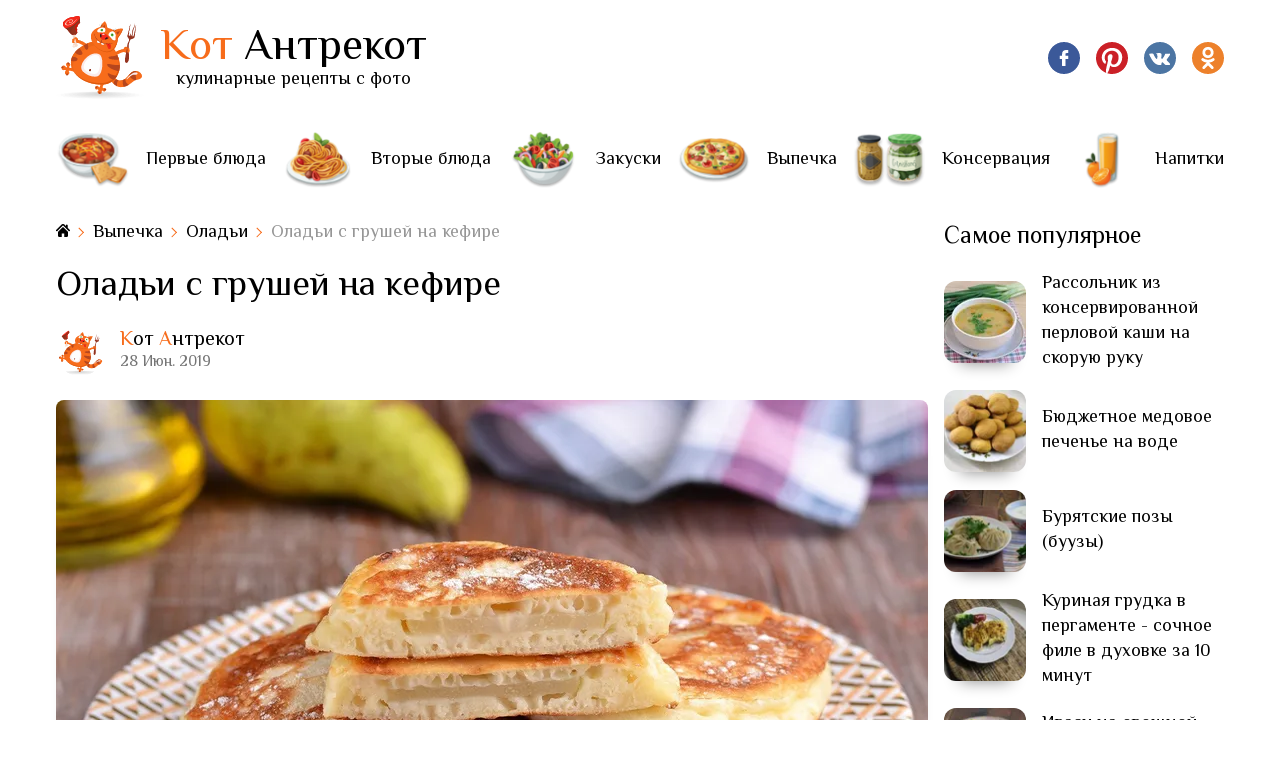

--- FILE ---
content_type: text/html; charset=utf-8
request_url: https://kot-antrekot.ru/oladi-s-grushej-na-kefire.html
body_size: 47894
content:
<!doctype html>
<html data-n-head-ssr lang="ru-RU" class="" prefix="og: http://ogp.me/ns# article: http://ogp.me/ns/article#" data-n-head="class,lang,prefix">
  <head >
    <title>Оладьи с грушей на кефире</title><meta data-n-head="ssr" charset="utf-8"><meta data-n-head="ssr" name="viewport" content="width=device-width, initial-scale=1"><meta data-n-head="ssr" data-hid="og:site_name" property="og:site_name" content="Кот Антрекот - пошаговые рецепты с фото"><meta data-n-head="ssr" data-hid="og:locale" property="og:locale" content="ru_RU"><meta data-n-head="ssr" name="description" content="Оладьи – популярное блюдо в России, которое готовят из муки с добавлением дрожжей или без них, овощей, фруктов и печени. Оладьи из муки могут быть замешаны на молоке, ряженке, воде, сметане, йогурте, простокваше, но особенно пышными и вкусными они получаются на кефире без добавления дрожжей."><meta data-n-head="ssr" property="og:type" content="article"><meta data-n-head="ssr" property="og:title" content="Оладьи с грушей на кефире"><meta data-n-head="ssr" property="og:url" content="https://kot-antrekot.ru/oladi-s-grushej-na-kefire.html"><meta data-n-head="ssr" property="og:description" content="Оладьи – популярное блюдо в России, которое готовят из муки с добавлением дрожжей или без них, овощей, фруктов и печени. Оладьи из муки могут быть замешаны на молоке, ряженке, воде, сметане, йогурте, простокваше, но особенно пышными и вкусными они получаются на кефире без добавления дрожжей."><meta data-n-head="ssr" property="og:image" content="https://images.kot-antrekot.ru/1920_321c748bed664aa9959a8f1f73c2f1a1.jpg"><meta data-n-head="ssr" property="og:image:secure_url" content="https://images.kot-antrekot.ru/1920_321c748bed664aa9959a8f1f73c2f1a1.jpg"><meta data-n-head="ssr" property="og:image:type" content="image/jpeg"><meta data-n-head="ssr" property="og:image:width" content="1920"><meta data-n-head="ssr" property="og:image:height" content="1080"><meta data-n-head="ssr" property="og:image:alt" content="Оладьи с грушей на кефире"><meta data-n-head="ssr" property="og:updated_time" content="2020-01-04T11:23:34.649Z"><meta data-n-head="ssr" property="article:publisher" content="https://www.facebook.com/kotantrekot.group/"><meta data-n-head="ssr" property="article:published_time" content="2019-06-28T14:02:21.201Z"><meta data-n-head="ssr" property="article:section" content="Выпечка, Оладьи"><meta data-n-head="ssr" name="author" content="Кот Антрекот"><meta data-n-head="ssr" data-hid="article:tag:195" property="article:tag" content="оладьи"><meta data-n-head="ssr" data-hid="article:tag:196" property="article:tag" content="оладьи на кефире"><meta data-n-head="ssr" data-hid="article:tag:197" property="article:tag" content="оладьи с грушей"><meta data-n-head="ssr" data-hid="article:modified_time" property="article:modified_time" content="2020-01-04T11:23:34.649Z"><link data-n-head="ssr" rel="icon" type="image/x-icon" href="/favicon.ico"><link data-n-head="ssr" data-hid="canonical" rel="canonical" href="https://kot-antrekot.ru/oladi-s-grushej-na-kefire.html"><script data-n-head="ssr" src="/adsense.js"></script><script data-n-head="ssr" data-hid="ld-json" type="application/ld+json">{"@context":"https://schema.org/","@type":"Recipe","name":"Оладьи с грушей на кефире","image":["https://images.kot-antrekot.ru/1080_321c748bed664aa9959a8f1f73c2f1a1.jpg","https://images.kot-antrekot.ru/1440_321c748bed664aa9959a8f1f73c2f1a1.jpg","https://images.kot-antrekot.ru/1620_321c748bed664aa9959a8f1f73c2f1a1.jpg"],"datePublished":"2019-06-28","dateModified":"2020-01-04","description":"Оладьи – популярное блюдо в России, которое готовят из муки с добавлением дрожжей или без них, овощей, фруктов и печени. Оладьи из муки могут быть замешаны на молоке, ряженке, воде, сметане, йогурте, простокваше, но особенно пышными и вкусными они получаются на кефире без добавления дрожжей.","recipeCategory":"Выпечка, Оладьи","recipeIngredient":["Мука (высший сорт): 2,5 стакана","Кефир (2,5%): 0,5 литра","Яйца куриные: 1 штука","Груши: 2 штуки","Сахарный песок: 2 столовые ложки","Соль: 1 чайная ложка","Сода пищевая: 1 чайная ложка","Масло растительное","Сахар (пудра)"],"recipeInstructions":[{"@type":"HowToStep","text":"В глубокую миску разбиваем яйцо, высыпаем соль и сахар. Если хотим получить несладкие оладьи и дополнить их мясной начинкой, то уменьшаем количество сахара до 1 ст. ложки."},{"@type":"HowToStep","text":"Хорошо перемешиваем венчиком до растворения сыпучих ингредиентов."},{"@type":"HowToStep","text":"Кефир до начала приготовления переливаем в другую миску и быстро нагреваем в микроволновой печи или кисломолочный продукт в упаковке выкладываем в горячую воду и оставляем на 20 минут. Тесто из теплого кефира не надо настаивать и из него можно сразу готовить оладьи. Выливаем кефир в смесь из яйца и хорошо перемешиваем."},{"@type":"HowToStep","text":"Добавляем соду и перемешиваем. Затем засыпаем порциями муку и перемешиваем так, чтобы все комочки растворились. Можно использовать венчик или погружной миксер."},{"@type":"HowToStep","text":"Получаем густое, пышное и однородное тесто, которое сразу готово для жарки."},{"@type":"HowToStep","text":"Груши промываем, очищаем от кожицы и нарезаем на не очень тонкие кружочки. Если в середине фрукта есть жесткая семенная камера и семена, то вырезаем их."},{"@type":"HowToStep","text":"В сковороду вливаем немного масла (1-1,5 ч. л.), нагреваем и добавляем на расстоянии друг от друга 3 ст. ложки густого теста. Пока сковорода хорошо не прогрелась, тесто может расплываться и в итоге получатся не очень пышные оладьи. При повторном добавлении теста в раскаленную сковороду, изделия получаются округлыми и пышными."},{"@type":"HowToStep","text":"Сразу на тесто выкладываем по одному подготовленному кружочку груши."},{"@type":"HowToStep","text":"Грушу сверху накрываем тестом (по 1 ст. л.), ставим на средний огонь и жарим, пока одна сторона не покроется коричневым красивым цветом."},{"@type":"HowToStep","text":"Оладьи с грушей переворачиваем на другую сторону и продолжаем жарить еще пару минут. Готовые изделия перекладываем на большую тарелку, в сковороду вливаем масло и продолжаем жарить, пока не закончится тесто. Из 500 мл кефира получается 20-22 оладий."},{"@type":"HowToStep","text":"Готовые ароматные оладьи с начинкой посыпаем сахарной пудрой и сразу подаем на стол с горячими или холодными любимыми напитками. Оладьи отлично подходят на завтрак или в качестве перекуса."}],"aggregateRating":{"@type":"AggregateRating","ratingValue":5,"ratingCount":3,"bestRating":5,"worstRating":0},"author":{"@type":"Person","name":"Кот Антрекот","image":""},"totalTime":"PT0H45M","prepTime":"PT0H45M","cookTime":"PT0H45M","recipeYield":"20","recipeCuisine":"Россия","keywords":"оладьи с грушей, оладьи на кефире"}</script><link rel="preload" href="/_nuxt/4b8cbfbb3aa8f9a44be0.js" as="script"><link rel="preload" href="/_nuxt/78929aacd60df267dc57.js" as="script"><link rel="preload" href="/_nuxt/4cc32e248d5fbce54ad1.js" as="script"><link rel="preload" href="/_nuxt/908fc471249f0eee0289.js" as="script"><link rel="preload" href="/_nuxt/c859a9476b95dbc6a977.js" as="script"><link rel="preload" href="/_nuxt/e7c03e06c1948c122697.js" as="script"><link rel="preload" href="/_nuxt/46b5170c1d31b11cb8a9.js" as="script"><link rel="preload" href="/_nuxt/a6dc3f7f4c2eecdb0bcf.js" as="script"><link rel="preload" href="/_nuxt/e214e54c831ffec2370d.js" as="script"><link rel="preload" href="/_nuxt/f54aa4223406c1753c58.js" as="script"><link rel="preload" href="/_nuxt/140b63c19216906a2898.js" as="script"><link rel="preload" href="/_nuxt/6c8b5a82cd2dd09aeecc.js" as="script"><link rel="preload" href="/_nuxt/7769ccfb0ad6559708ce.js" as="script"><link rel="preload" href="/_nuxt/8596aaf70b94d505acb3.js" as="script"><link rel="preload" href="/_nuxt/80b4ed65d4a1b2024fc8.js" as="script"><link rel="preload" href="/_nuxt/58a12c48412e857b1070.js" as="script"><link rel="preload" href="/_nuxt/21465bd08ebebf7d67f0.js" as="script"><link rel="preload" href="/_nuxt/0bb2655984c57473fd21.js" as="script"><style data-vue-ssr-id="e29aad84:0 3191d5ad:0 932a8f60:0 1ec72b41:0 64713369:0 231f12a9:0 33f1d9f1:0 71d9c4ee:0 266339cb:0 e82b27ae:0 8d828b98:0 642f864a:0 22fd6224:0 3b54245a:0 39af2f38:0 533a6bf8:0 4b55e3a4:0 3a96bb78:0 76ff4f44:0 19f1c224:0 96a427c6:0 3d7dc062:0 27d2d473:0 2adb48e3:0 3bf4d6e2:0 6f692e36:0 6184e252:0">:root{--color-green:#43a047;--color-orange:#f76c1b;--color-text:#000;--color-gray:#aeaeae;--font-family:"El Messiri",sans-serif;--base-size:8px}

/*! normalize.css v8.0.1 | MIT License | github.com/necolas/normalize.css */html{line-height:1.15;-webkit-text-size-adjust:100%}body{margin:0}main{display:block}h1{font-size:2em;margin:.67em 0}hr{box-sizing:content-box;height:0;overflow:visible}pre{font-family:monospace,monospace;font-size:1em}a{background-color:transparent}abbr[title]{border-bottom:none;text-decoration:underline;-webkit-text-decoration:underline dotted;text-decoration:underline dotted}b,strong{font-weight:bolder}code,kbd,samp{font-family:monospace,monospace;font-size:1em}small{font-size:80%}sub,sup{font-size:75%;line-height:0;position:relative;vertical-align:baseline}sub{bottom:-.25em}sup{top:-.5em}img{border-style:none}button,input,optgroup,select,textarea{font-family:inherit;font-size:100%;line-height:1.15;margin:0}button,input{overflow:visible}button,select{text-transform:none}[type=button],[type=reset],[type=submit],button{-webkit-appearance:button}[type=button]::-moz-focus-inner,[type=reset]::-moz-focus-inner,[type=submit]::-moz-focus-inner,button::-moz-focus-inner{border-style:none;padding:0}[type=button]:-moz-focusring,[type=reset]:-moz-focusring,[type=submit]:-moz-focusring,button:-moz-focusring{outline:1px dotted ButtonText}fieldset{padding:.35em .75em .625em}legend{box-sizing:border-box;color:inherit;display:table;max-width:100%;padding:0;white-space:normal}progress{vertical-align:baseline}textarea{overflow:auto}[type=checkbox],[type=radio]{box-sizing:border-box;padding:0}[type=number]::-webkit-inner-spin-button,[type=number]::-webkit-outer-spin-button{height:auto}[type=search]{-webkit-appearance:textfield;outline-offset:-2px}[type=search]::-webkit-search-decoration{-webkit-appearance:none}::-webkit-file-upload-button{-webkit-appearance:button;font:inherit}details{display:block}summary{display:list-item}[hidden],template{display:none}:root{--gutter-width:16px;--outer-margin:32px;--gutter-compensation:calc(var(--gutter-width)*0.5*-1);--half-gutter-width:calc(var(--gutter-width)*0.5);--xs-min:0rem;--sm-min:576px;--md-min:768px;--lg-min:992px;--xl-min:1200px}.container{box-sizing:border-box;margin-left:auto;margin-right:auto;padding-right:8px;padding-left:8px}.container-fluid{padding-right:16px;padding-right:var(--gutter-width,16px);padding-left:16px;padding-left:var(--gutter-width,16px)}@media only screen and (min-width:576px){.container{width:560px;width:calc(var(--sm-min) - var(--gutter-width));max-width:100%}}@media only screen and (min-width:768px){.container{width:752px;width:calc(var(--md-min) - var(--gutter-width));max-width:100%}}@media only screen and (min-width:992px){.container{width:976px;width:calc(var(--lg-min) - var(--gutter-width));max-width:100%}}@media only screen and (min-width:1200px){.container{width:1184px;width:calc(var(--xl-min) - var(--gutter-width));max-width:100%}}.row{box-sizing:border-box;display:flex;flex:0 1 auto;flex-direction:row;flex-wrap:wrap;margin-right:-8px;margin-right:var(--gutter-compensation,-8px);margin-left:-8px;margin-left:var(--gutter-compensation,-8px)}.row.reverse{flex-direction:row-reverse}.col.reverse{flex-direction:column-reverse}.col-lg,.col-lg-1,.col-lg-2,.col-lg-3,.col-lg-4,.col-lg-5,.col-lg-6,.col-lg-7,.col-lg-8,.col-lg-9,.col-lg-10,.col-lg-11,.col-lg-12,.col-lg-offset-0,.col-lg-offset-1,.col-lg-offset-2,.col-lg-offset-3,.col-lg-offset-4,.col-lg-offset-5,.col-lg-offset-6,.col-lg-offset-7,.col-lg-offset-8,.col-lg-offset-9,.col-lg-offset-10,.col-lg-offset-11,.col-lg-offset-12,.col-md,.col-md-1,.col-md-2,.col-md-3,.col-md-4,.col-md-5,.col-md-6,.col-md-7,.col-md-8,.col-md-9,.col-md-10,.col-md-11,.col-md-12,.col-md-offset-0,.col-md-offset-1,.col-md-offset-2,.col-md-offset-3,.col-md-offset-4,.col-md-offset-5,.col-md-offset-6,.col-md-offset-7,.col-md-offset-8,.col-md-offset-9,.col-md-offset-10,.col-md-offset-11,.col-md-offset-12,.col-sm,.col-sm-1,.col-sm-2,.col-sm-3,.col-sm-4,.col-sm-5,.col-sm-6,.col-sm-7,.col-sm-8,.col-sm-9,.col-sm-10,.col-sm-11,.col-sm-12,.col-sm-offset-0,.col-sm-offset-1,.col-sm-offset-2,.col-sm-offset-3,.col-sm-offset-4,.col-sm-offset-5,.col-sm-offset-6,.col-sm-offset-7,.col-sm-offset-8,.col-sm-offset-9,.col-sm-offset-10,.col-sm-offset-11,.col-sm-offset-12,.col-xl,.col-xl-1,.col-xl-2,.col-xl-3,.col-xl-4,.col-xl-5,.col-xl-6,.col-xl-7,.col-xl-8,.col-xl-9,.col-xl-10,.col-xl-11,.col-xl-12,.col-xl-offset-0,.col-xl-offset-1,.col-xl-offset-2,.col-xl-offset-3,.col-xl-offset-4,.col-xl-offset-5,.col-xl-offset-6,.col-xl-offset-7,.col-xl-offset-8,.col-xl-offset-9,.col-xl-offset-10,.col-xl-offset-11,.col-xl-offset-12,.col-xs,.col-xs-1,.col-xs-2,.col-xs-3,.col-xs-4,.col-xs-5,.col-xs-6,.col-xs-7,.col-xs-8,.col-xs-9,.col-xs-10,.col-xs-11,.col-xs-12,.col-xs-offset-0,.col-xs-offset-1,.col-xs-offset-2,.col-xs-offset-3,.col-xs-offset-4,.col-xs-offset-5,.col-xs-offset-6,.col-xs-offset-7,.col-xs-offset-8,.col-xs-offset-9,.col-xs-offset-10,.col-xs-offset-11,.col-xs-offset-12{box-sizing:border-box;flex:0 0 auto;flex-basis:100%;padding-right:8px;padding-right:var(--half-gutter-width,8px);padding-left:8px;padding-left:var(--half-gutter-width,8px);max-width:100%}.col-xs{flex-grow:1;flex-basis:0;max-width:100%}.col-xs-1{flex-basis:8.33333333%;max-width:8.33333333%}.col-xs-2{flex-basis:16.66666667%;max-width:16.66666667%}.col-xs-3{flex-basis:25%;max-width:25%}.col-xs-4{flex-basis:33.33333333%;max-width:33.33333333%}.col-xs-5{flex-basis:41.66666667%;max-width:41.66666667%}.col-xs-6{flex-basis:50%;max-width:50%}.col-xs-7{flex-basis:58.33333333%;max-width:58.33333333%}.col-xs-8{flex-basis:66.66666667%;max-width:66.66666667%}.col-xs-9{flex-basis:75%;max-width:75%}.col-xs-10{flex-basis:83.33333333%;max-width:83.33333333%}.col-xs-11{flex-basis:91.66666667%;max-width:91.66666667%}.col-xs-12{flex-basis:100%;max-width:100%}.col-xs-offset-0{margin-left:0}.col-xs-offset-1{margin-left:8.33333333%}.col-xs-offset-2{margin-left:16.66666667%}.col-xs-offset-3{margin-left:25%}.col-xs-offset-4{margin-left:33.33333333%}.col-xs-offset-5{margin-left:41.66666667%}.col-xs-offset-6{margin-left:50%}.col-xs-offset-7{margin-left:58.33333333%}.col-xs-offset-8{margin-left:66.66666667%}.col-xs-offset-9{margin-left:75%}.col-xs-offset-10{margin-left:83.33333333%}.col-xs-offset-11{margin-left:91.66666667%}[dir=ltr] .start-xs{text-align:left}[dir=rtl] .start-xs{text-align:right}.start-xs{justify-content:flex-start}.center-xs{justify-content:center;text-align:center}[dir=ltr] .end-xs{text-align:right}[dir=rtl] .end-xs{text-align:left}.end-xs{justify-content:flex-end}.top-xs{align-items:flex-start}.middle-xs{align-items:center}.bottom-xs{align-items:flex-end}.around-xs{justify-content:space-around}.between-xs{justify-content:space-between}.first-xs{order:-1}.last-xs{order:1}.initial-order-xs{order:0}@media only screen and (min-width:576px){.col-sm{flex-grow:1;flex-basis:0;max-width:100%}.col-sm-1{flex-basis:8.33333333%;max-width:8.33333333%}.col-sm-2{flex-basis:16.66666667%;max-width:16.66666667%}.col-sm-3{flex-basis:25%;max-width:25%}.col-sm-4{flex-basis:33.33333333%;max-width:33.33333333%}.col-sm-5{flex-basis:41.66666667%;max-width:41.66666667%}.col-sm-6{flex-basis:50%;max-width:50%}.col-sm-7{flex-basis:58.33333333%;max-width:58.33333333%}.col-sm-8{flex-basis:66.66666667%;max-width:66.66666667%}.col-sm-9{flex-basis:75%;max-width:75%}.col-sm-10{flex-basis:83.33333333%;max-width:83.33333333%}.col-sm-11{flex-basis:91.66666667%;max-width:91.66666667%}.col-sm-12{flex-basis:100%;max-width:100%}.col-sm-offset-0{margin-left:0}.col-sm-offset-1{margin-left:8.33333333%}.col-sm-offset-2{margin-left:16.66666667%}.col-sm-offset-3{margin-left:25%}.col-sm-offset-4{margin-left:33.33333333%}.col-sm-offset-5{margin-left:41.66666667%}.col-sm-offset-6{margin-left:50%}.col-sm-offset-7{margin-left:58.33333333%}.col-sm-offset-8{margin-left:66.66666667%}.col-sm-offset-9{margin-left:75%}.col-sm-offset-10{margin-left:83.33333333%}.col-sm-offset-11{margin-left:91.66666667%}[dir=ltr] .start-sm{text-align:left}[dir=rtl] .start-sm{text-align:right}.start-sm{justify-content:flex-start}.center-sm{justify-content:center;text-align:center}[dir=ltr] .end-sm{text-align:right}[dir=rtl] .end-sm{text-align:left}.end-sm{justify-content:flex-end}.top-sm{align-items:flex-start}.middle-sm{align-items:center}.bottom-sm{align-items:flex-end}.around-sm{justify-content:space-around}.between-sm{justify-content:space-between}.first-sm{order:-1}.last-sm{order:1}.initial-order-sm{order:0}}@media only screen and (min-width:768px){.col-md,.col-md-1,.col-md-2,.col-md-3,.col-md-4,.col-md-5,.col-md-6,.col-md-7,.col-md-8,.col-md-9,.col-md-10,.col-md-11,.col-md-12,.col-md-offset-0,.col-md-offset-1,.col-md-offset-2,.col-md-offset-3,.col-md-offset-4,.col-md-offset-5,.col-md-offset-6,.col-md-offset-7,.col-md-offset-8,.col-md-offset-9,.col-md-offset-10,.col-md-offset-11,.col-md-offset-12{box-sizing:border-box;flex:0 0 auto;padding-right:8px;padding-right:var(--half-gutter-width,8px);padding-left:8px;padding-left:var(--half-gutter-width,8px)}.col-md{flex-grow:1;flex-basis:0;max-width:100%}.col-md-1{flex-basis:8.33333333%;max-width:8.33333333%}.col-md-2{flex-basis:16.66666667%;max-width:16.66666667%}.col-md-3{flex-basis:25%;max-width:25%}.col-md-4{flex-basis:33.33333333%;max-width:33.33333333%}.col-md-5{flex-basis:41.66666667%;max-width:41.66666667%}.col-md-6{flex-basis:50%;max-width:50%}.col-md-7{flex-basis:58.33333333%;max-width:58.33333333%}.col-md-8{flex-basis:66.66666667%;max-width:66.66666667%}.col-md-9{flex-basis:75%;max-width:75%}.col-md-10{flex-basis:83.33333333%;max-width:83.33333333%}.col-md-11{flex-basis:91.66666667%;max-width:91.66666667%}.col-md-12{flex-basis:100%;max-width:100%}.col-md-offset-0{margin-left:0}.col-md-offset-1{margin-left:8.33333333%}.col-md-offset-2{margin-left:16.66666667%}.col-md-offset-3{margin-left:25%}.col-md-offset-4{margin-left:33.33333333%}.col-md-offset-5{margin-left:41.66666667%}.col-md-offset-6{margin-left:50%}.col-md-offset-7{margin-left:58.33333333%}.col-md-offset-8{margin-left:66.66666667%}.col-md-offset-9{margin-left:75%}.col-md-offset-10{margin-left:83.33333333%}.col-md-offset-11{margin-left:91.66666667%}[dir=ltr] .start-md{text-align:left}[dir=rtl] .start-md{text-align:right}.start-md{justify-content:flex-start}.center-md{justify-content:center;text-align:center}[dir=ltr] .end-md{text-align:right}[dir=rtl] .end-md{text-align:left}.end-md{justify-content:flex-end}.top-md{align-items:flex-start}.middle-md{align-items:center}.bottom-md{align-items:flex-end}.around-md{justify-content:space-around}.between-md{justify-content:space-between}.first-md{order:-1}.last-md{order:1}.initial-order-md{order:0}}@media only screen and (min-width:992px){.col-lg,.col-lg-1,.col-lg-2,.col-lg-3,.col-lg-4,.col-lg-5,.col-lg-6,.col-lg-7,.col-lg-8,.col-lg-9,.col-lg-10,.col-lg-11,.col-lg-12,.col-lg-offset-0,.col-lg-offset-1,.col-lg-offset-2,.col-lg-offset-3,.col-lg-offset-4,.col-lg-offset-5,.col-lg-offset-6,.col-lg-offset-7,.col-lg-offset-8,.col-lg-offset-9,.col-lg-offset-10,.col-lg-offset-11,.col-lg-offset-12{box-sizing:border-box;flex:0 0 auto;padding-right:8px;padding-right:var(--half-gutter-width,8px);padding-left:8px;padding-left:var(--half-gutter-width,8px)}.col-lg{flex-grow:1;flex-basis:0;max-width:100%}.col-lg-1{flex-basis:8.33333333%;max-width:8.33333333%}.col-lg-2{flex-basis:16.66666667%;max-width:16.66666667%}.col-lg-3{flex-basis:25%;max-width:25%}.col-lg-4{flex-basis:33.33333333%;max-width:33.33333333%}.col-lg-5{flex-basis:41.66666667%;max-width:41.66666667%}.col-lg-6{flex-basis:50%;max-width:50%}.col-lg-7{flex-basis:58.33333333%;max-width:58.33333333%}.col-lg-8{flex-basis:66.66666667%;max-width:66.66666667%}.col-lg-9{flex-basis:75%;max-width:75%}.col-lg-10{flex-basis:83.33333333%;max-width:83.33333333%}.col-lg-11{flex-basis:91.66666667%;max-width:91.66666667%}.col-lg-12{flex-basis:100%;max-width:100%}.col-lg-offset-0{margin-left:0}.col-lg-offset-1{margin-left:8.33333333%}.col-lg-offset-2{margin-left:16.66666667%}.col-lg-offset-3{margin-left:25%}.col-lg-offset-4{margin-left:33.33333333%}.col-lg-offset-5{margin-left:41.66666667%}.col-lg-offset-6{margin-left:50%}.col-lg-offset-7{margin-left:58.33333333%}.col-lg-offset-8{margin-left:66.66666667%}.col-lg-offset-9{margin-left:75%}.col-lg-offset-10{margin-left:83.33333333%}.col-lg-offset-11{margin-left:91.66666667%}[dir=ltr] .start-lg{text-align:left}[dir=rtl] .start-lg{text-align:right}.start-lg{justify-content:flex-start}.center-lg{justify-content:center;text-align:center}[dir=ltr] .end-lg{text-align:right}[dir=rtl] .end-lg{text-align:left}.end-lg{justify-content:flex-end}.top-lg{align-items:flex-start}.middle-lg{align-items:center}.bottom-lg{align-items:flex-end}.around-lg{justify-content:space-around}.between-lg{justify-content:space-between}.first-lg{order:-1}.last-lg{order:1}.initial-order-lg{order:0}}@media only screen and (min-width:1200px){.col-xl,.col-xl-1,.col-xl-2,.col-xl-3,.col-xl-4,.col-xl-5,.col-xl-6,.col-xl-7,.col-xl-8,.col-xl-9,.col-xl-10,.col-xl-11,.col-xl-12,.col-xl-offset-0,.col-xl-offset-1,.col-xl-offset-2,.col-xl-offset-3,.col-xl-offset-4,.col-xl-offset-5,.col-xl-offset-6,.col-xl-offset-7,.col-xl-offset-8,.col-xl-offset-9,.col-xl-offset-10,.col-xl-offset-11,.col-xl-offset-12{box-sizing:border-box;flex:0 0 auto;padding-right:8px;padding-right:var(--half-gutter-width,8px);padding-left:8px;padding-left:var(--half-gutter-width,8px)}.col-xl{flex-grow:1;flex-basis:0;max-width:100%}.col-xl-1{flex-basis:8.33333333%;max-width:8.33333333%}.col-xl-2{flex-basis:16.66666667%;max-width:16.66666667%}.col-xl-3{flex-basis:25%;max-width:25%}.col-xl-4{flex-basis:33.33333333%;max-width:33.33333333%}.col-xl-5{flex-basis:41.66666667%;max-width:41.66666667%}.col-xl-6{flex-basis:50%;max-width:50%}.col-xl-7{flex-basis:58.33333333%;max-width:58.33333333%}.col-xl-8{flex-basis:66.66666667%;max-width:66.66666667%}.col-xl-9{flex-basis:75%;max-width:75%}.col-xl-10{flex-basis:83.33333333%;max-width:83.33333333%}.col-xl-11{flex-basis:91.66666667%;max-width:91.66666667%}.col-xl-12{flex-basis:100%;max-width:100%}.col-xl-offset-0{margin-left:0}.col-xl-offset-1{margin-left:8.33333333%}.col-xl-offset-2{margin-left:16.66666667%}.col-xl-offset-3{margin-left:25%}.col-xl-offset-4{margin-left:33.33333333%}.col-xl-offset-5{margin-left:41.66666667%}.col-xl-offset-6{margin-left:50%}.col-xl-offset-7{margin-left:58.33333333%}.col-xl-offset-8{margin-left:66.66666667%}.col-xl-offset-9{margin-left:75%}.col-xl-offset-10{margin-left:83.33333333%}.col-xl-offset-11{margin-left:91.66666667%}[dir=ltr] .start-xl{text-align:left}[dir=rtl] .start-xl{text-align:right}.start-xl{justify-content:flex-start}.center-xl{justify-content:center;text-align:center}[dir=ltr] .end-xl{text-align:right}[dir=rtl] .end-xl{text-align:left}.end-xl{justify-content:flex-end}.top-xl{align-items:flex-start}.middle-xl{align-items:center}.bottom-xl{align-items:flex-end}.around-xl{justify-content:space-around}.between-xl{justify-content:space-between}.first-xl{order:-1}.last-xl{order:1}.initial-order-xl{order:0}}@media only screen and (max-width:575px){.hidden-xs{display:none}}@media only screen and (min-width:576px) and (max-width:767px){.hidden-sm{display:none}}@media only screen and (min-width:768px) and (max-width:991px){.hidden-md{display:none}}@media only screen and (min-width:992px) and (max-width:1199px){.hidden-lg{display:none}}@media only screen and (min-width:1200px){.hidden-xl{display:none}}@-webkit-keyframes left-right{0%{transform:translateX(0)}25%{transform:translateX(-2.5px)}50%{transform:translateX(0)}75%{transform:translateX(2.5px)}to{transform:translateX(0)}}@keyframes left-right{0%{transform:translateX(0)}25%{transform:translateX(-2.5px)}50%{transform:translateX(0)}75%{transform:translateX(2.5px)}to{transform:translateX(0)}}@-webkit-keyframes top-bottom{0%{transform:translateY(0)}25%{transform:translateY(-2.5px)}50%{transform:translateY(0)}75%{transform:translateY(2.5px)}to{transform:translateY(0)}}@keyframes top-bottom{0%{transform:translateY(0)}25%{transform:translateY(-2.5px)}50%{transform:translateY(0)}75%{transform:translateY(2.5px)}to{transform:translateY(0)}}.page-enter-active,.page-leave-active{transition:opacity .25s}.page-enter,.page-leave-active{opacity:0}.mobile-nav-fade-enter-active{transition:opacity .15s}.mobile-nav-fade-leave-active{transition:opacity .45s}.mobile-nav-fade-enter,.mobile-nav-fade-leave-active{opacity:0}.slide-left-enter-active{transition:transform .3s,opacity .3s}.slide-left-leave-active{transition:transform .5s,opacity .25s}.slide-left-enter,.slide-left-leave-to{transform:translateX(-100%);opacity:0}.fade-enter-active,.fade-leave-active{transition:opacity .15s}.fade-enter,.fade-leave-to{opacity:0}.modal-fade-enter-active,.modal-fade-leave-active{transition:opacity .3s}.modal-fade-enter,.modal-fade-leave-to{opacity:0}.fade-bottom-enter,.fade-bottom-leave-to{opacity:0;transform:translateY(20px)}.fade-bottom-enter-active,.fade-bottom-leave-active{transition:opacity .3s,transform .3s}.fade-right-enter,.fade-right-leave-to{opacity:0;transform:translateX(20px)}.fade-right-enter-active,.fade-right-leave-active{transition:opacity .3s,transform .3s}html{font-size:62.5%;position:relative;width:100%;overflow-y:scroll}html.sticky{overflow:hidden}body{font-family:El Messiri,sans-serif;font-family:var(--font-family);color:#000;color:var(--color-text);line-height:1.4;width:100%}h1,h2,h3,h4,h5,h6,li,ol,p,ul{margin:0;padding:0}.default-content ol,.default-content ul{list-style:none}.default-content h2{font-size:2rem}.default-content h3{font-size:1.8rem}.default-content h4,.default-content h5,.default-content h6,.default-content li,.default-content p{font-size:1.6rem}.default-content h2:not(:first-child),.default-content h3:not(:first-child),.default-content h4:not(:first-child),.default-content h5:not(:first-child),.default-content h6:not(:first-child),.default-content li:not(:first-child),.default-content ol:not(:first-child),.default-content p:not(:first-child),.default-content ul:not(:first-child){margin-top:16px}.default-content p:not(:first-child){margin-top:8px}.default-content a:active,.default-content a:focus,.default-content a:link,.default-content a:visited{color:#43a047;color:var(--color-green);text-decoration:underline;transition:color .3s}.default-content a:-webkit-any-link,.default-content a:active,.default-content a:focus{color:#43a047;color:var(--color-green);text-decoration:underline;transition:color .3s}.default-content a:-moz-any-link,.default-content a:active,.default-content a:focus{color:#43a047;color:var(--color-green);text-decoration:underline;transition:color .3s}.default-content a:active,.default-content a:any-link,.default-content a:focus{color:#43a047;color:var(--color-green);text-decoration:underline;transition:color .3s}.default-content a:hover{color:#f76c1b;color:var(--color-orange)}.default-content img{display:block;width:100%;height:auto;border-radius:8px;box-shadow:0 16px 16px -16px rgba(0,0,0,.48)}.default-content ol{counter-reset:custom-counter;box-sizing:border-box;padding-left:24px}.default-content ol li{counter-increment:custom-counter;padding-left:24px;position:relative}.default-content ol li:before{content:counter(custom-counter) ".";font-size:inherit;position:absolute;left:0;top:-1px;line-height:normal;font-weight:700}.default-content ul{margin-left:24px}.default-content ul li{padding-left:24px;position:relative}.default-content ul li:before{content:"";display:block;width:3px;top:0;bottom:0;left:0;position:absolute;background-color:#43a047;background-color:var(--color-green)}@media only screen and (min-width:576px){.default-content li,.default-content p{font-size:1.6rem}}@media only screen and (min-width:768px){.default-content img{box-shadow:0 24px 24px -24px rgba(0,0,0,.48)}}@media only screen and (min-width:992px){.default-content h2{font-size:3rem}.default-content h3{font-size:2.8rem}.default-content h4{font-size:2.6rem}.default-content h5,.default-content h6{font-size:2.4rem}.default-content li,.default-content p{font-size:2rem}}
.nuxt-progress{position:fixed;top:0;left:0;right:0;height:4px;width:0;opacity:1;transition:width .1s,opacity .4s;background-color:#ff7345;z-index:999999}.nuxt-progress.nuxt-progress-notransition{transition:none}.nuxt-progress-failed{background-color:red}
.layout__section_type_header{position:-webkit-sticky;position:sticky;top:0;background-color:#fff;z-index:1}.layout__section{margin:16px 0}.layout__section_type_footer{margin-top:32px;margin-bottom:0}.layout__section_type_stycky:hover{background-color:#fff}.layout__section_type_stycky{box-shadow:0 0 24px rgba(0,0,0,.1)}.layout__section_type_header{margin-top:0;padding-top:8px}.layout__section_type_content{box-sizing:border-box}@media (min-width:768px){.layout__section{margin:32px 0}.layout__section_type_header{padding-top:32px;margin-top:0}.layout__section_type_footer{margin-top:48px;margin-bottom:0}}@media (min-width:992px){.layout__section{margin:0;padding:16px 0}.layout__section_type_content{padding-bottom:0}.layout__section_type_footer{margin-top:48px;padding:0}.layout__section_type_header{position:relative}.layout__section_type_main-navigation{position:-webkit-sticky;position:sticky;top:0;background-color:hsla(0,0%,100%,.9);z-index:1;transition:background-color .3s}}
.header__col_socials{display:flex;align-items:center;justify-content:flex-end}.header__button,.header__icon{height:24px;width:24px}.header__button{background-color:transparent;border:none;cursor:pointer;display:block;margin:0;outline:none;padding:8px}.header__button_type_hamburger,.header__button_type_search{margin-left:auto;margin-right:auto;padding:0}.header__icon{display:block;margin:0 auto}@media only screen and (min-width:576px){.header__button_type_search{margin-left:0;margin-right:0}.header__socials-wrp{margin-left:16px}}@media only screen and (min-width:992px){.header__button,.header__icon{width:32px;height:32px}.header__socials-wrp{margin-left:32px}}
.site-brand__row{display:flex}.site-brand__col_type_text{margin-left:8px}.site-brand__link:link,.site-brand__link:visited{color:#000;text-decoration:none;display:block}.site-brand__link:-webkit-any-link{color:#000;text-decoration:none;display:block}.site-brand__link:-moz-any-link{color:#000;text-decoration:none;display:block}.site-brand__link:any-link{color:#000;text-decoration:none;display:block}.site-brand__logo-img{display:block;width:48px}.site-brand__description,.site-brand__title{line-height:1;font-weight:400}.site-brand__title{font-size:2.3rem}.site-brand__title span{color:var(--color-orange)}.site-brand__description{display:none;font-size:1.2rem}@media only screen and (min-width:576px){.site-brand__col_type_text{margin-left:16px}.site-brand__title{font-size:2.8rem}.site-brand__description{display:block}}@media only screen and (min-width:992px){.site-brand__logo-img{width:88px}.site-brand__title{font-size:4.4rem}.site-brand__description{font-size:1.8rem}}
.socials-list{list-style:none;margin:0;padding:0;display:flex}.socials-list__item:not(:first-child){margin-left:8px}.socials-list__link:link,.socials-list__link:visited{text-decoration:none;display:block}.socials-list__link:-webkit-any-link{text-decoration:none;display:block}.socials-list__link:-moz-any-link{text-decoration:none;display:block}.socials-list__link:any-link{text-decoration:none;display:block}.socials-list__icon{display:block;width:24px;height:24px;transition:opacity .3s}.socials-list__icon:hover{opacity:.68}.socials-list__icon_facebook path{fill:#3b5999}.socials-list__icon_pinterest path{fill:#cb2027}.socials-list__icon_vkontakte path{fill:#4c75a3}.socials-list__icon_odnoklassniki path{fill:#ed812b}@media only screen and (min-width:992px){.socials-list__item:not(:first-child){margin-left:16px}.socials-list__icon{width:32px;height:32px}}
.main-navigation__list{list-style:none;margin:0;padding:0}.main-navigation__list_parent{display:flex;justify-content:space-between;align-items:center}.main-navigation__list_child{box-sizing:border-box;border-radius:8px;background-color:#fff;box-shadow:0 16px 30px rgba(0,0,0,.1);position:absolute;min-width:100%;z-index:1;padding:28px 0 0;left:50%;top:50%;transform:translateX(-50%)}.main-navigation__item{position:relative}.main-navigation__item_child{white-space:nowrap;word-break:keep-all}div.main-navigation__icon-img{margin-right:8px;height:45px;width:60px;position:relative}.main-navigation__link:link,.main-navigation__link:visited{text-decoration:none;color:#000;transition:color .3s}.main-navigation__link:-webkit-any-link{text-decoration:none;color:#000;transition:color .3s}.main-navigation__link:-moz-any-link{text-decoration:none;color:#000;transition:color .3s}.main-navigation__link:any-link{text-decoration:none;color:#000;transition:color .3s}.main-navigation__link_parent:link,.main-navigation__link_parent:visited{font-size:1.6rem;display:flex;align-items:center;z-index:2;position:relative}.main-navigation__link_parent:-webkit-any-link{font-size:1.6rem;display:flex;align-items:center;z-index:2;position:relative}.main-navigation__link_parent:-moz-any-link{font-size:1.6rem;display:flex;align-items:center;z-index:2;position:relative}.main-navigation__link_parent:any-link{font-size:1.6rem;display:flex;align-items:center;z-index:2;position:relative}.main-navigation__link_child:link,.main-navigation__link_child:visited{font-size:1.4rem;display:block;line-height:1;padding:8px 12px;box-sizing:border-box}.main-navigation__link_child:-webkit-any-link{font-size:1.4rem;display:block;line-height:1;padding:8px 12px;box-sizing:border-box}.main-navigation__link_child:-moz-any-link{font-size:1.4rem;display:block;line-height:1;padding:8px 12px;box-sizing:border-box}.main-navigation__link_child:any-link{font-size:1.4rem;display:block;line-height:1;padding:8px 12px;box-sizing:border-box}.main-navigation__link_child:hover,.main-navigation__link_parent:hover{color:var(--color-orange)}@media only screen and (min-width:992px){.main-navigation__link_parent:link,.main-navigation__link_parent:visited{font-size:1.6rem}.main-navigation__link_parent:-webkit-any-link{font-size:1.6rem}.main-navigation__link_parent:-moz-any-link{font-size:1.6rem}.main-navigation__link_parent:any-link{font-size:1.6rem}.main-navigation__icon-img{margin-right:8px;-o-object-fit:contain;object-fit:contain;width:60px}}@media only screen and (min-width:1200px){div.main-navigation__icon-img{margin-right:16px;width:74px;height:58px;max-height:58px}.main-navigation__link_parent:link,.main-navigation__link_parent:visited{font-size:1.8rem}.main-navigation__link_parent:-webkit-any-link{font-size:1.8rem}.main-navigation__link_parent:-moz-any-link{font-size:1.8rem}.main-navigation__link_parent:any-link{font-size:1.8rem}.main-navigation__link_child:link,.main-navigation__link_child:visited{font-size:1.6rem;padding:12px 16px}.main-navigation__link_child:-webkit-any-link{font-size:1.6rem;padding:12px 16px}.main-navigation__link_child:-moz-any-link{font-size:1.6rem;padding:12px 16px}.main-navigation__link_child:any-link{font-size:1.6rem;padding:12px 16px}}
.lazy-container{position:absolute;top:0;bottom:0;left:0;right:0;border-radius:8px;overflow:hidden}.lazy-container_not-loaded:before{content:"";position:absolute;top:0;bottom:0;right:0;left:0;background-color:#f6f7f8;-webkit-backface-visibility:hidden;backface-visibility:hidden}.lazy-container__image{position:relative;width:100%;height:100%;top:0;left:0;-o-object-fit:cover;object-fit:cover;opacity:0;transition:opacity .3s}.lazy-container__image_loaded{opacity:1;background-color:transparent}.lazy-container_contain .lazy-container__image{-o-object-fit:contain;object-fit:contain}
.body__post-tags,.body__relative-posts{margin-top:24px}.body__post-breadcrumbs{display:none}@media (min-width:768px){.body__post-breadcrumbs{display:flex;margin-bottom:16px}}@media (min-width:992px){.body__post-tags,.body__relative-posts{margin-top:32px}}@media (min-width:1200px){.body__post-tags,.body__relative-posts{margin-top:64px}}
.breadcrumbs{list-style:none;display:flex;flex-wrap:wrap}.breadcrumbs__item{display:flex;align-items:center}.breadcrumbs__item:not(:first-child):before{content:"";display:block;width:6px;height:6px;border-top:1px solid var(--color-orange);border-right:1px solid var(--color-orange);margin:0 8px;transform:rotate(45deg);transform-origin:center top}.breadcrumbs__icon{width:14px;height:auto}.breadcrumbs__current,.breadcrumbs__link{font-size:1.4rem}.breadcrumbs__link:link,.breadcrumbs__link:visited{color:#000;text-decoration:none;transition:color .3s}.breadcrumbs__link:-webkit-any-link{color:#000;text-decoration:none;transition:color .3s}.breadcrumbs__link:-moz-any-link{color:#000;text-decoration:none;transition:color .3s}.breadcrumbs__link:any-link{color:#000;text-decoration:none;transition:color .3s}.breadcrumbs__link:hover{color:var(--color-orange)}.breadcrumbs__current{color:#969696}@media only screen and (min-width:1200px){.breadcrumbs__current,.breadcrumbs__link{font-size:1.8rem}}
.post__title{font-size:2rem;font-weight:400;margin:0;color:#000}.post__author:not(:first-child),.post__body,.post__header:not(:first-child){margin-top:16px}.post__cover{position:relative;display:block;width:100%;height:auto;overflow:hidden;border-radius:8px;box-shadow:0 16px 16px -16px rgba(0,0,0,.48);transform:translateZ(0)}.post__actions,.post__rating{justify-content:center}.post__actions{display:flex;flex-direction:column}.post__actions,.post__actions-item:not(:first-child),.post__blocks,.post__content-text,.post__enjoy,.post__promo{margin-top:16px}.post__acf-block:not(:first-child){margin-top:24px}@media only screen and (min-width:768px){.post__actions{flex-direction:row;justify-content:space-between}.post__actions-item:not(:first-child){margin-top:0}.post__cover-wrp{box-shadow:0 24px 24px -24px rgba(0,0,0,.48)}.post__rating{justify-content:flex-start}}@media only screen and (min-width:992px){.post__title{font-size:3rem}.post__actions,.post__blocks,.post__body,.post__content-text,.post__enjoy,.post__promo{margin-top:24px}}@media only screen and (min-width:1200px){.post__title{font-size:3.6rem}.post__actions,.post__blocks,.post__content-text,.post__enjoy,.post__promo{margin-top:32px}}
.post-author{display:flex;align-items:center;color:#000}.post-author__avatar-wrap:not(:first-child),.post-author__name-wrap:not(:first-child){margin-left:16px}div.post-author__avatar,svg.post-author__avatar{border-radius:50%;width:32px;height:32px;display:block;position:relative;transform:translateZ(0)}.post-author__name{font-size:1.6rem;color:inherit;line-height:1.1}.post-author__name .colored{color:var(--color-orange)}.post-author__pub-date{font-size:1.6rem;color:#757575}@media only screen and (min-width:768px){div.post-author__avatar,svg.post-author__avatar{width:48px;height:48px}.post-author__name{font-size:2rem}}
.post-rating{display:flex;align-items:center;flex-direction:column}.post-rating__stars-wrap{display:flex;align-items:center;justify-content:center}.post-rating__notes-wrap{font-size:12px;color:#a5a5a5;line-height:1;margin-top:8px;text-align:center}.post-rating__popover-wrap{margin-top:8px}.post-rating__popover{position:relative;background-color:#ed812b;color:#fff;font-size:1.4rem;box-sizing:border-box;padding:7px 16px;border-radius:4px;line-height:1;display:block;-webkit-animation:top-bottom 2s linear infinite forwards;animation:top-bottom 2s linear infinite forwards}.post-rating__popover:before{content:"";width:0;height:0;border-color:transparent transparent #ed822b;border-style:solid;border-width:0 7px 6px;top:-6px;position:absolute;left:50%;transform:translateX(-50%)}.post-rating__item{color:#e0e0e0;transition:color .15s}.post-rating__item:not(:first-child){padding-left:8px}.post-rating__icon{height:auto;display:block}.post-rating__item_filled{color:#fcb600}.post-rating_active .post-rating__item:hover,.post-rating_active .post-rating_active:hover .post-rating__item,.post-rating_active:hover .post-rating__item{color:#fcb600;cursor:pointer}.post-rating_active .post-rating__item:nth-child(1n):hover~.post-rating__item{color:#e0e0e0}.post-rating_small .post-rating__icon{width:20px}.post-rating_normal .post-rating__icon{width:24px}.post-rating_voted .post-rating__item{cursor:default}@media only screen and (min-width:768px){.post-rating__popover-wrap{margin-top:0;margin-left:30px}.post-rating__popover{-webkit-animation:left-right 1.4s linear infinite forwards;animation:left-right 1.4s linear infinite forwards}.post-rating__popover:before{content:"";width:0;height:0;border-color:transparent #ed822b transparent transparent;border-style:solid;border-width:7px 6px 7px 0;position:absolute;left:-6px;top:auto;transform:translateX(0)}}@media only screen and (min-width:768px){.post-rating{flex-direction:row}.post-rating__notes-wrap{margin-top:0;margin-left:16px;text-align:left}.post-rating__notes-wrap div:first-child{margin-top:4px}}@media only screen and (min-width:992px){.post-rating_small .post-rating__icon{width:24px}.post-rating_normal .post-rating__icon{width:32px}}
.shares-list{list-style:none;padding:0;display:flex;align-items:center;justify-content:center}.shares-list__item:not(:first-child){margin-left:8px}.shares-list__link:link,.shares-list__link:visited{text-decoration:none;display:block}.shares-list__link:-webkit-any-link{text-decoration:none;display:block}.shares-list__link:-moz-any-link{text-decoration:none;display:block}.shares-list__link:any-link{text-decoration:none;display:block}.shares-list__icon{display:block;width:24px;height:24px;transition:opacity .3s}.shares-list__icon:hover{opacity:.68}.shares-list__icon_facebook path{fill:#3b5999}.shares-list__icon_pinterest path{fill:#cb2027}.shares-list__icon_vkontakte path{fill:#4c75a3}.shares-list__icon_odnoklassniki path{fill:#ed812b}@media only screen and (min-width:992px){.shares-list__icon{width:32px;height:32px}}
.post-addition-info__row{display:flex;flex-direction:column}.post-addition-info__item{display:flex;align-items:center;font-size:16px}.post-addition-info__item:not(:first-child){margin-top:16px}.post-addition-info__icon{width:16px;height:auto;color:var(--color-orange);margin-right:16px}@media only screen and (min-width:576px){.post-addition-info__row{flex-direction:row}.post-addition-info__item:not(:first-child){margin-top:0;margin-left:24px}}@media only screen and (min-width:992px){.post-addition-info__item{font-size:20px}.post-addition-info__item:not(:first-child){margin-left:48px}.post-addition-info__icon{width:32px}}
.post-ingredients__title{font-size:1.8rem;margin:0}.post-ingredients__list{margin:0;padding:0;list-style:none;font-size:1.6rem}.post-ingredients__list:not(:first-child){margin-top:16px}.post-ingredients__list-item{position:relative;padding-left:16px;transition:color .3s,opacity .3s}.post-ingredients__list-item:active,.post-ingredients__list-item:hover{color:var(--color-orange);cursor:pointer}.post-ingredients__list-item:not(:first-child){margin-top:8px}.post-ingredients__list-item:before{content:"";display:block;width:8px;height:8px;border-radius:50%;border:1px solid var(--color-green);position:absolute;left:0;top:50%;transform:translateY(calc(-50% - 2px));transition:border .3s,background-color .3s,opacity .3s}.post-ingredients__list-item_done{color:var(--color-gray);text-decoration:line-through;opacity:.4}.post-ingredients__list-item_done:before{border-color:var(--color-gray);background-color:var(--color-gray);opacity:.4}.post-ingredients__amount{font-weight:700}@media only screen and (min-width:576px){.post-ingredients__title{font-size:2rem}.post-ingredients__list{font-size:1.6rem}.post-ingredients__list-item{padding-left:27px}.post-ingredients__list-item:before{width:11px;height:11px}}@media only screen and (min-width:992px){.post-ingredients__title{font-size:3rem}.post-ingredients__list{font-size:2rem}.post-ingredients__list:not(:first-child){margin-top:24px}.post-ingredients__list-item:before{width:14px;height:14px}}@media only screen and (min-width:1200px){.post-ingredients__list{font-size:2rem}.post-ingredients__list:not(:first-child){margin-top:32px}.post-ingredients__list-item{padding-left:34px}.post-ingredients__list-item:before{width:18px;height:18px}}
.post-steps__title{font-size:1.8rem;margin:0}.post-steps__list{list-style:none;margin:16px 0 0;padding:0}.post-steps__item-step-number{background-color:transparent;border-radius:50%;color:var(--color-text);float:left;align-items:center;justify-content:center;flex-direction:column;font-size:3rem;line-height:1;box-sizing:border-box;width:20%;max-width:46px;text-align:center;flex-shrink:0}.post-steps__item-step{flex-grow:2}.post-steps__list-item{font-size:1.6rem}.post-steps__list-item p{font-size:inherit;margin:0}.post-steps__list-item p:not(:first-child){margin-top:8px}.post-steps__list-item:not(:first-child),.post-steps__photos{margin-top:32px}@media only screen and (min-width:576px){.post-steps__title{font-size:2rem}.post-steps__list-item{font-size:1.6rem}.post-steps__list-item:not(:first-child){margin-top:24px}.post-steps__photos{margin-top:16px}}@media only screen and (min-width:768px){.post-steps__list-item{display:flex;align-items:flex-start}.post-steps__item-step-number{max-width:48px}}@media only screen and (min-width:992px){.post-steps__title{font-size:3rem}.post-steps__list-item{font-size:2rem;margin-top:24px}.post-steps__item-step-number{max-width:68px}}@media only screen and (min-width:1200px){.post-steps__list-item:not(:first-child){margin-top:32px}.post-steps__item-step-number{max-width:88px;font-size:4.2rem}}
.post-steps-photos{clear:both}.post-steps-photos__list{list-style:none;margin:-16px 0 0;padding:0}.post-steps-photos__list-item{margin-top:16px}.post-steps-photos__photo{position:relative;display:block;width:100%;height:0;padding-bottom:66.756%;border-radius:8px;overflow:hidden;box-shadow:0 16px 16px -16px rgba(0,0,0,.48);transition:transform .3s,box-shadow .3s}.post-steps-photos__list-item:active .post-steps-photos__photo,.post-steps-photos__list-item:hover .post-steps-photos__photo{transform:scale(1.05);box-shadow:0 8px 32px -8px rgba(0,0,0,.8)}.post-steps-photos__photo-lazy{transform:translateZ(0)}@media only screen and (min-width:576px){.post-steps-photos__list{display:flex;flex-wrap:wrap}.post-steps-photos__list-item{width:calc(33.333% - 16px);margin-left:16px}.post-steps-photos__list-item:nth-child(3n+1){margin-left:0}}@media only screen and (min-width:768px){.post-steps-photos__list-item{width:calc(33% - 16px)}}@media only screen and (min-width:992px){.post-steps-photos__list-item{width:calc(50% - 16px);margin-left:16px}.post-steps-photos__list-item:nth-child(3n+1){margin-left:16px}.post-steps-photos__list-item:nth-child(odd){margin-left:0}}
div.post-text-block__image{position:relative}
.post-enjoy{display:flex;align-items:center;justify-content:center}.post-enjoy__icon-wrap{flex-shrink:0}.post-enjoy__icon{width:46px;height:auto;display:block}.post-enjoy__text{font-size:2rem}.post-enjoy__text:not(:first-child){margin-left:16px}@media only screen and (min-width:992px){.post-enjoy__icon{width:66px}.post-enjoy__text{font-size:3rem}}
.tags-list__title{font-size:1.8rem;margin:0;font-weight:700}.tags-list__list{list-style:none;margin:16px 0 -8px;padding:0;display:flex;flex-wrap:wrap}.tags-list__item{margin-right:8px;margin-bottom:8px}.tags-list__item:last-child{margin-right:0}.tags-list__item-link{box-sizing:border-box;padding:8px;line-height:1;text-decoration:none;font-size:1.4rem;border-radius:4px;display:block}.tags-list__item-link:active,.tags-list__item-link:focus,.tags-list__item-link:link,.tags-list__item-link:visited{background-color:var(--color-green);color:#fff;transition:background-color .3s}.tags-list__item-link:-webkit-any-link,.tags-list__item-link:active,.tags-list__item-link:focus{background-color:var(--color-green);color:#fff;transition:background-color .3s}.tags-list__item-link:-moz-any-link,.tags-list__item-link:active,.tags-list__item-link:focus{background-color:var(--color-green);color:#fff;transition:background-color .3s}.tags-list__item-link:active,.tags-list__item-link:any-link,.tags-list__item-link:focus{background-color:var(--color-green);color:#fff;transition:background-color .3s}.tags-list__item-link:hover{background-color:var(--color-orange)}@media only screen and (min-width:576px){.tags-list__title{font-size:2rem}.tags-list__item-link{font-size:1.6rem}}@media only screen and (min-width:768px){.tags-list__item{margin-right:16px}.tags-list__item-link{font-size:1.8rem}}@media only screen and (min-width:992px){.tags-list__title{font-size:3rem}}@media only screen and (min-width:1200px){.tags-list__list{margin-top:24px}}
.sidebar__widget:not(:first-child){margin-top:32px}
.posts-widget__widget-title{font-size:2rem}.posts-widget__list{list-style:none;padding:0;margin:0}.posts-widget__item:not(:first-child),.posts-widget__list:not(:first-child){margin-top:16px}.posts-widget__icon-eye path{fill:var(--color-text)}@media only screen and (min-width:992px){.posts-widget__widget-title{font-size:2.4rem}}@media only screen and (min-width:1200px){.posts-widget__item:not(:first-child),.posts-widget__list:not(:first-child){margin-top:18px}}
.posts-widget-item-placeholder{display:flex;align-items:center}.posts-widget-item-placeholder__cover{width:46px;height:46px;border-radius:12px;position:relative;flex-shrink:0;margin-right:16px;background-color:#f6f7f8;box-shadow:0 16px 16px -16px rgba(0,0,0,.48)}.posts-widget-item-placeholder__title{display:flex;flex-direction:column;width:100%;height:100%}.posts-widget-item-placeholder__title:after,.posts-widget-item-placeholder__title:before{content:"";background-color:#f6f7f8;height:19px;border-radius:4px;display:block;width:100%}.posts-widget-item-placeholder__title:after{width:75%;margin-top:8px}@media only screen and (min-width:992px){.posts-widget-item-placeholder__cover{width:65px;height:65px}}@media only screen and (min-width:1200px){.posts-widget-item-placeholder__cover{width:82px;height:82px}}
.footer{background-position:bottom;background-repeat:no-repeat;background-size:305px}.footer_visible{background-image:url(https://rest.kot-antrekot.ru/uploads/e984afa35ee84c139455839ac1607f46.jpg)}.footer_col:not(:first-child){margin-top:16px}.footer_col:last-child{padding-bottom:300px;box-sizing:border-box}.footer__socials-list{justify-content:center}.footer__copyright{font-size:1.2rem;text-align:center}.footer__copyright span{color:var(--color-orange)}@media only screen and (min-width:576px){.footer{background-size:362px}.footer__row{height:347px;padding-bottom:24px;box-sizing:border-box}.footer_col:not(:first-child){margin-top:0}.footer_col:last-child{padding-bottom:0}.footer__copyright{text-align:left;font-size:1.4rem}.footer__socials-list{justify-content:flex-end}}@media (-webkit-min-device-pixel-ratio:1.5),(min-resolution:144dpi){.footer_visible{background-image:url(https://rest.kot-antrekot.ru/uploads/9e696f031900405594edecb53f39474b.jpg)}}@media only screen and (min-width:992px){.footer{background-size:468px}.footer__row{height:448px;padding-bottom:32px}.footer__copyright{font-size:1.8rem}}@media only screen and (min-width:1200px){.footer{background-size:645px}.footer__row{height:617px}}
.nav-mobile{position:fixed;top:0;right:0;bottom:0;left:0;z-index:2}.nav-mobile_overlay{position:absolute;top:0;right:0;bottom:0;left:0;background:rgba(0,0,0,.4)}.nav-mobile__wrp{max-width:280px;background:#fff;height:100vh;overflow:auto;box-shadow:0 16px 30px rgba(0,0,0,.1);transform:translateX(-100%);opacity:0;-webkit-overflow-scrolling:touch;transition:opacity .3s,transform .3s}.nav-mobile__wrp_visible{opacity:1;transform:translateX(0)}.nav-mobile__head{background-color:#f2f2f2;box-sizing:border-box;line-height:1;display:flex;height:48px;align-items:center;justify-content:space-between;padding:24px 16px;position:relative}.nav-mobile__head-label{font-size:2.4rem}.nav-mobile__close{background-color:#fff;border-radius:0;height:48px;width:48px;position:absolute;right:0;top:0;border:none;cursor:pointer;padding:0;outline:none}.nav-mobile__icon-close{width:24px;height:24px}.nav-mobile__list{list-style:none;margin:0;padding:24px}.nav-mobile__list_child{box-sizing:border-box;min-width:100%;z-index:1;padding:0 0 0 64px;position:relative}.nav-mobile__list_child:before{content:"";width:1px;position:absolute;top:12px;bottom:12px;left:24px;background-color:var(--color-orange)}.nav-mobile__item{position:relative}.nav-mobile__item_child{white-space:nowrap;word-break:keep-all}.nav-mobile__icon-img{margin-right:16px;width:48px;height:42px}.nav-mobile__item_parent .nav-mobile__link_parent:link,.nav-mobile__item_parent .nav-mobile__link_parent:visited{margin-top:0}.nav-mobile__item_parent .nav-mobile__link_parent:-webkit-any-link{margin-top:0}.nav-mobile__item_parent .nav-mobile__link_parent:-moz-any-link{margin-top:0}.nav-mobile__item_parent .nav-mobile__link_parent:any-link{margin-top:0}.nav-mobile__link:link,.nav-mobile__link:visited{text-decoration:none;color:#000;transition:color .3s}.nav-mobile__link:-webkit-any-link{text-decoration:none;color:#000;transition:color .3s}.nav-mobile__link:-moz-any-link{text-decoration:none;color:#000;transition:color .3s}.nav-mobile__link:any-link{text-decoration:none;color:#000;transition:color .3s}.nav-mobile__link_parent:link,.nav-mobile__link_parent:visited{font-size:2rem;display:flex;align-items:center;margin:8px 0}.nav-mobile__link_parent:-webkit-any-link{font-size:2rem;display:flex;align-items:center;margin:8px 0}.nav-mobile__link_parent:-moz-any-link{font-size:2rem;display:flex;align-items:center;margin:8px 0}.nav-mobile__link_parent:any-link{font-size:2rem;display:flex;align-items:center;margin:8px 0}.nav-mobile__link_child:link,.nav-mobile__link_child:visited{font-size:1.6rem;display:block;line-height:1;padding:12px 0;box-sizing:border-box}.nav-mobile__link_child:-webkit-any-link{font-size:1.6rem;display:block;line-height:1;padding:12px 0;box-sizing:border-box}.nav-mobile__link_child:-moz-any-link{font-size:1.6rem;display:block;line-height:1;padding:12px 0;box-sizing:border-box}.nav-mobile__link_child:any-link{font-size:1.6rem;display:block;line-height:1;padding:12px 0;box-sizing:border-box}.nav-mobile__link_child:hover,.nav-mobile__link_parent:hover{color:var(--color-orange)}@media only screen and (min-width:992px){.nav-mobile__link_parent:link,.nav-mobile__link_parent:visited{font-size:1.6rem}.nav-mobile__link_parent:-webkit-any-link{font-size:1.6rem}.nav-mobile__link_parent:-moz-any-link{font-size:1.6rem}.nav-mobile__link_parent:any-link{font-size:1.6rem}.nav-mobile__icon-img{margin-right:8px;-o-object-fit:contain;object-fit:contain;width:60px;height:45px}}
.modal{position:fixed;top:0;right:0;bottom:0;left:0;background-color:hsla(0,0%,100%,.75);display:flex;align-items:center;justify-content:center;cursor:pointer;z-index:2}.modal__loader{width:80px;height:auto;position:absolute;left:50%;top:50%;transform:translate(-50%,-50%)}.modal__image{width:auto;max-width:100%;max-height:80vh;background-color:#fff;box-shadow:0 8px 32px -8px rgba(0,0,0,.8);position:relative;opacity:1;transform:scale(1);transition:opacity .3s,transform .3s;cursor:default}.modal__image_hidden-in,.modal__image_hidden-out{opacity:0}.modal__image_hidden-in{transform:scale(1.1)}.modal__image_hidden-out{transform:scale(.9)}.modal__close{outline:none;border:none;background-color:transparent;padding:0;margin:0;position:absolute;width:64px;height:64px;right:0;top:0;display:flex;align-items:center;justify-content:center;cursor:pointer;transition:background-color .3s}.modal__close:active,.modal__close:hover{background-color:#efefef}.modal__close:active .modal__close-icon path,.modal__close:hover .modal__close-icon path{fill:var(--color-orange)}.modal__close-icon path{transition:fill .3s}.modal__close-icon{width:24px;height:24px}@media only screen and (min-width:768px){.modal__image{border-radius:8px;max-width:90vw}}</style>
  </head>
  <body >
    <div data-server-rendered="true" id="__nuxt"><!----><div id="__layout"><div class="layout"><div class="layout__section layout__section_type_header"><div class="header layout__header"><div class="header__wrp container"><div class="header__row row middle-xs center-xs"><div class="header__col hidden-lg hidden-xl col-xs-2 col-sm-1"><button aria-label="Меню" class="header__button header__button_type_hamburger"><svg xmlns="http://www.w3.org/2000/svg" viewBox="0 0 500 500" class="header__icon"><path fill="currentColor" d="M0 104.17h500v41.67H0zm0 125h500v41.67H0zm0 125h500v41.67H0z"></path></svg></button></div><div class="header__col col-xs-8 col-sm-6 col-md"><div class="site-brand header__site-brand"><div class="site-brand__row center-xs start-sm middle-xs"><div class="site-brand__col"><div class="site-brand__logo"><a href="/" title="Кот Антрекот" class="site-brand__link nuxt-link-active"><svg xmlns="http://www.w3.org/2000/svg" viewBox="0 0 750.07 711.49" class="site-brand__logo-img"><path d="M606 282.2l-1.66-4.44s3.71-5.77 2.13-8.89-9.7-7.27-18.58-3.14-10.11 17.68-10.11 17.68c-21 3.29-57.63 13.46-74.08 30.41-5.66 5.83 10.07 13.57 15.33 19.77 21.36-14.44 54.39-26.44 61.13-24.4s29.08 10.61 29.08 10.61z" fill="#f76c1b" fill-rule="evenodd"></path><path d="M619.5 278.25s-.86-18.7 1.29-34.6 12-40.4 15.9-43 21-4.19 29.12-12.79c2.25-2.37 5.54-11.68 7.38-24.41 1.08-7.5.69-16.44 1.91-25.17.91-6.53 3.74-12.82 4.44-19.26.75-7-.65-13.7 0-19.72 1.62-14.16 3.57-20.93 4.5-24.06 0 0-5.49 8.38-7 17-.54 3.09-1.41 9.1-2.64 26.16-.43 6-5.09 10.72-5.84 16.86-2 16.26-5 30.81-6 33.28-2.15 5.37-7.74 8.38-9.46 4.73s-.65-10.75 2.58-26.22.22-17 3.65-26.44 10.32-24.07 10.1-32 1.08-22.14 1.08-22.14-6 14.4-5.8 21.49-6 16.55-8 22.57-6.66 11.61-7.09 24.29 0 22.35-3.22 27.73-6.23 9.46-8.6 7.31-1.93-2.15-.64-9.24a49.51 49.51 0 0 0 .64-12.89l-6 8.6s-.43 6-1.07 9.46-3.87 5.59-6.66 3.44-4.51-2.58-4.08-7.31 3.44-9 3.65-16.33-2.58-9.67-.64-15.26 7.31-8.6 7.52-17-4.3-15.9.43-23 6.33-21.45 5.8-25.58c-1.42 4.5-.65 9.89-5.37 17.62s-8.81 6.66-8 18.05 4.3 10.75-1.29 20.63-8 22.78-7.31 27.3-4.08 10.53-5.16 15.26-4.08 4.08-2.58 10.32 7.09 12.89 12.25 19.13 4.08 16.76 1.07 23.86-9.24 15-11 23.43c-2.39 11.66-2.89 22-4 33.21-1.54 15.87-8.41 43.49-11.66 62.74s-13.25 54.75 1.75 64 27.42-19.3 26.92-42.3-2.87-79.75-2.87-79.75z" fill="#94331f" fill-rule="evenodd"></path><path d="M599.66 264.5c4.68.63 12 1.82 12.48 6.87.82 8.71-10.21 12.58-19.07 3.87-6.28-6.17 1.93-11.37 6.59-10.74z" fill="#f76c1b" fill-rule="evenodd"></path><path d="M625.09 300.53a4.94 4.94 0 0 1 .93 1.32c3.82 7.87-5.16 15.36-16.51 10.3-8-3.57-2.23-11.26 2.37-12.36a20.18 20.18 0 0 1-2.64-2c-4.85-4.33-1.79-8.52 2-10.24a18.88 18.88 0 0 1-3.54-4.16c-4.73-7.42 4.42-10.65 8.84-9s11.29 4.47 10.62 9.5a8 8 0 0 1-2.43 4.9 5.62 5.62 0 0 1 3.37 4.21 7.58 7.58 0 0 1-3.01 7.53z" fill="#f76c1b" fill-rule="evenodd"></path><path d="M616.3 313.79a18 18 0 0 1-6.79-1.64c-8-3.57-2.23-11.26 2.37-12.36a20.18 20.18 0 0 1-2.64-2c-4.85-4.33-1.79-8.52 2-10.24a18.88 18.88 0 0 1-3.54-4.16c-4.36-6.83 3.06-10.12 7.71-9.29-4.54 0-10 3.3-6.15 9.41a18.91 18.91 0 0 0 3.54 4.16c-3.83 1.73-6.9 5.91-2 10.24a20.11 20.11 0 0 0 2.64 2c-4.6 1.09-10.37 8.79-2.37 12.36a18.89 18.89 0 0 0 5.23 1.52z" fill="#de5a0e" fill-rule="evenodd"></path><path d="M152.9 437.36c-7.8 3.33-37.65 15-42.43 3.43-2.58-6.23 5.89-7.53 9.54-14.84 6.31-12.61-2.38-21.73-12.57-24.06-9.22-2.11-19.67 1.42-21.4 11.27-1.5 8.6 7.23 17.1 7.66 20.76 1.2 10.2-8.32 7.24-10.8 3.34-13-20.38-29.73-10.69-34.57 1.1-4.54 11.06 2.85 32.51 24.24 23.87 6.45-2.61 14.62 5.75 10.17 9-14.11 10.24-5.08 32.16 8 34.16 16.4 2.5 29-11.59 19.75-28.86-10.38-19.37 28.76 1.25 51.39.23.02-.03-.88-31.33-8.98-39.4z" fill="#f76c1b" fill-rule="evenodd"></path><path d="M152.9 437.36c-7.8 3.33-37.65 15-42.43 3.43a5.89 5.89 0 0 1-.47-2 4.7 4.7 0 0 0 0 4.21c4.77 11.54 34.63-.11 42.43-3.43 6.77 6.77 8.51 29.85 8.9 37.14h.6s-.92-31.3-9-39.37zm-31.44-15.08c3.1-10.69-4.85-18.29-14-20.39S87.77 403.3 86 413.16c0 .15 0 .3-.07.45 2.61-8.48 12.33-11.45 21-9.47s16 8.64 14.52 18.14zm-28.17 16.25c-.49 7.3-8.62 4.52-10.88 1-13-20.38-29.73-10.69-34.57 1.1a15.29 15.29 0 0 0-.53 1.52 16.85 16.85 0 0 1 1-3.77c4.84-11.79 21.58-21.48 34.57-1.1 2 3.12 8.49 5.64 10.38 1.28zm-9.83 32a3.28 3.28 0 0 1-.73.71 16.69 16.69 0 0 0-6.92 11.19 16.75 16.75 0 0 1 6.42-8.94 2.91 2.91 0 0 0 1.23-3zM112.93 493c.65-4.23-.17-9.09-2.93-14.24-1.86-3.47-2.12-5.65-1.19-6.91a13.12 13.12 0 0 0 1.69 4.66c3.27 6.08 3.81 11.77 2.43 16.49z" fill="#de5a0e" fill-rule="evenodd"></path><path d="M47.07 445.31c5.09 3.3 15.91 4.85 16.5-4.31 1.34-20.65-25.76-1.69-16.5 4.31zM97.73 400c-2 5.73-.9 16.61 8.13 15 20.38-3.67-4.52-25.45-8.13-15zM89.64 509.51c-3.19-5.16-4.52-16 4.65-16.41 20.71-.91 1.16 25.8-4.65 16.41z" fill="#b6461d" fill-rule="evenodd"></path><path d="M81.75 104.18h-.11l-.11-.07-.17-.12-.36-.29-.22-.15-.24-.17h-.06c-.38-.27-.83-.59-1.35-1C70 95.46 42 70.65 72.54 42.34 108.52 9 132.85 12 151.12 8.7s30-11.4 41.4-7.8c7.06 2.23 10.48 6.43 11.78 10.51l.07.23v.12q.07.24.13.47v.12q.07.28.13.56V18.14l.86 41.06-.17.2C182 74 184.81 88.89 184.81 88.89c-19.26 12.46-2.23 27-2.23 27-8.93 13.82 1 24.43 1 24.43s-14.43 24.18-19.45 21.41-19.16 2.09-23.36.59-20-13.41-28.7-26.61-22.22-24.93-30.32-31.53z" fill="#f4291b" fill-rule="evenodd"></path><path d="M375 711.49c206.56 0 375-14.67 375-32.65s-168.4-32.65-375-32.65S0 660.86 0 678.84s168.47 32.65 375 32.65z" fill="#fefefe" fill-rule="evenodd"></path><ellipse cx="374.12" cy="677.58" rx="338.59" ry="30.18" fill="#fafafa"></ellipse><ellipse cx="373.21" cy="676.31" rx="302.14" ry="27.71" fill="#f6f6f6"></ellipse><ellipse cx="372.3" cy="675.05" rx="265.69" ry="25.25" fill="#f2f2f2"></ellipse><ellipse cx="371.39" cy="673.78" rx="229.24" ry="22.78" fill="#eee"></ellipse><ellipse cx="370.47" cy="672.52" rx="192.79" ry="20.31" fill="#eaeaea"></ellipse><ellipse cx="369.56" cy="671.26" rx="156.34" ry="17.84" fill="#e6e6e6"></ellipse><ellipse cx="368.65" cy="669.99" rx="119.89" ry="15.37" fill="#e1e2e2"></ellipse><ellipse cx="367.74" cy="668.73" rx="83.44" ry="12.91" fill="#dedede"></ellipse><path d="M366.83 677.9c25.88 0 47-4.69 47-10.44s-21.12-10.46-47-10.46-47 4.69-47 10.44 21.11 10.46 47 10.46z" fill="#d9dada" fill-rule="evenodd"></path><path d="M413.13 576.46c-2.67 3.67-15.26 23.27-15.45 34.42-.08 4.89 4 9.64 9.23 7.58 16.78-6.6 21.28 6.11 17.88 16.54-3.14 9.63-13 17.3-26.21 6-3.36-2.88-10.46-3.85-9 9.14 3.64 31.91-51.16 10.27-28.78-9 2-1.75 2.85-7.57.1-10.74-1.86-2.15-5.77-2.6-10.49-1.54-15.75 3.52-18.78-10.6-13.56-20.42 5.33-10 17.93-15.91 26.79-1 4 6.76 8.26 5 10.55-.72 3.91-9.75 3.82-28.5 3.63-32.41s30.11-1.86 35.31 2.15z" fill="#f76c1b" fill-rule="evenodd"></path><path d="M420.94 641.92c-4.76 5.44-12.67 7.38-22.36-.95-1.72-1.48-4.44-2.46-6.47-1.3 1.94-3.17 5.76-2.1 8-.2 8.74 7.5 16 6.67 20.86 2.45zM387 662.05c-10.16 12.53-44.11-4.64-26.69-20.52-13.18 14.72 15.48 29.7 26.69 20.52zm-25.61-21.64c1.57-2.26 2-7.23-.49-10.07-1.86-2.15-5.77-2.6-10.49-1.54-15.75 3.52-18.78-10.6-13.56-20.42a22.06 22.06 0 0 1 4.66-6 22.61 22.61 0 0 0-3.16 4.52c-5.22 9.82-2.18 23.95 13.56 20.42 4.72-1.06 8.63-.61 10.49 1.54 2.74 3.16 1.93 9-.1 10.74-.32.28-.62.55-.91.83zm11.25-30.87a12.77 12.77 0 0 0 1.56-2.87c3.91-9.75 3.82-28.5 3.63-32.41 0-.54.53-1 1.51-1.28.19 4.34.2 22.6-3.64 32.19a9.59 9.59 0 0 1-3.04 4.38z" fill="#de5a0e" fill-rule="evenodd"></path><path d="M370.63 668.68c7.71-1.43 13.88-11.11 6.19-16.11-18.37-11.95-17.04 18.12-6.19 16.11zM336.5 605.1c5.64-2.24 16.55-1.63 15.34 7.46-2.74 20.52-25.59-3.39-15.34-7.46zM428 628.71c-4-4.6-13.9-9.14-17-.53-7.2 19.45 24.15 8.91 17 .53z" fill="#b6461d" fill-rule="evenodd"></path><path d="M81.75 104.18s-45.18-28.49-9.2-61.83S132.85 12 151.12 8.7s30-11.4 41.4-7.8 13.19 12.33 12.34 17.44c0 0-57.08 86.32-123.11 85.84z" fill="#f4291b" fill-rule="evenodd"></path><path d="M81.75 104.18s-45.18-28.49-9.2-61.83S132.85 12 151.12 8.7s30-11.4 41.4-7.8l1 .35c-9.61.07-19.31 7.11-35.94 10.07s-45.32-.65-79 30.52S78.6 97.91 87 104c-1.76.13-3.5.19-5.25.18z" fill="#e32416" fill-rule="evenodd"></path><path d="M159.53 201.57l2-4.28s-3.2-6.06-1.37-9 10.28-6.42 18.78-1.56 8.58 18.47 8.58 18.47c20.67 5.05 56.29 18.29 71.24 36.56 5.15 6.29-11.18 12.67-16.95 18.41-20.06-16.2-52-30.95-58.85-29.48s-29.87 8.11-29.87 8.11z" fill="#f76c1b" fill-rule="evenodd"></path><path d="M163.06 185.87a16.83 16.83 0 0 1 15.9.82c8.49 4.86 8.58 18.47 8.58 18.47 20.67 5.05 56.29 18.29 71.24 36.56 5.15 6.29-11.18 12.67-16.95 18.41l-.3-.24c6.71-5.34 20-11.16 15.25-16.92-14.95-18.28-50.57-31.51-71.24-36.56 0 0-.08-13.61-8.58-18.47a17.5 17.5 0 0 0-11.57-2.22c-.72.04-1.51.08-2.33.15z" fill="#de5a0e" fill-rule="evenodd"></path><path d="M503.09 534.13c20 22.4 56.6 23.9 81.46 8.6s47.34-63.37 84.5-70.32c50.75-9.49 105.94 65.55 15 75.26-27.18 2.9-63.83 65.5-134.33 62.11-41.31-2-58.44-33-83.55-50.57-28.7-20.11 37.68-25.55 36.92-25.08z" fill="#f76c1b" fill-rule="evenodd"></path><path d="M503.09 534.13c20 22.4 56.6 23.9 81.46 8.6s47.34-63.37 84.5-70.32c30.16-5.64 61.88 18.57 63.58 41.18-4.47-21.52-34.48-43-63.08-37.68-37.17 6.95-59.61 55-84.5 70.32s-61.46 13.8-81.46-8.6c.61-.38-41.83 3-44 14.74-6.59-14.53 44.17-18.65 43.5-18.24z" fill="#de5a0e" fill-rule="evenodd"></path><path d="M512.32 542.27a58.17 58.17 0 0 0 18.07 8.27c-14.42 24.15-11.92 43.13-9.16 52.27-12.45-5.86-22.33-14.62-31.79-23.46 3.21-20.35 16.32-32.26 22.88-37.08zM569.95 549.4a66.75 66.75 0 0 0 14.6-6.67 53.54 53.54 0 0 0 5.25-3.72c-1 28 19.58 44.54 30 51.09-12.12 7.52-25.82 14-41.52 17.38-12.28-17.9-9.9-46.7-8.33-58.08zM622.31 504.31c13.34-14.75 28.21-28.43 46.74-31.9a49.8 49.8 0 0 1 12.09-.73c-2.29 9.2-4.73 31 3.39 75.94l-.48.06a30.11 30.11 0 0 0-10.74 3.67c-13.85-5.82-48.31-22.63-51-47.04z" fill="#b6461d" fill-rule="evenodd"></path><path d="M599.66 264.5c4.68.63 12 1.82 12.48 6.87-1.28-1.82-3.75-2.87-6.36-3.54H600.42l-.27-.06H593.56l-.37.07h-.26a18.74 18.74 0 0 0-4 1.35c-8.87 4.13-10.11 17.68-10.11 17.68-21 3.28-57.63 13.46-74.08 30.41a3.76 3.76 0 0 0-1.19 3.07c-1.17-1.92-1.32-3.76.32-5.45 16.44-16.95 53.05-27.12 74.08-30.41 0 0 1.23-13.55 10.11-17.68a17.5 17.5 0 0 1 11.71-1.23z" fill="#de5a0e" fill-rule="evenodd"></path><path d="M494.16 282.71C586.92 420.4 535 540.61 451 576.49c-34.11 14.57-77 12.92-113.08 7.88-184-25.69-286.73-195-142.53-306.09 39.78-30.65 82-49.31 107.17-54.49s133.09-1.18 191.6 58.92z" fill="#f76c1b" fill-rule="evenodd"></path><path d="M494.16 282.71A345.64 345.64 0 0 1 512 312.3c-58.52-60-166.45-64-191.58-58.86s-67.39 23.84-107.17 54.49c-70 53.93-81.79 121.55-54.4 179.81-47.63-63.74-45.75-146.08 36.5-209.46 39.78-30.65 82-49.31 107.17-54.49s133.13-1.18 191.64 58.92z" fill="#ec6617" fill-rule="evenodd"></path><path d="M497.74 288.16c87.79 135.4 36.12 252.92-46.79 288.33-34.11 14.57-77 12.92-113.08 7.88-89.43-12.49-159.66-58.9-191.67-116.07 34.8 51.3 101.1 91.92 183.87 103.47 36.1 5 79 6.68 113.08-7.88 80.33-34.31 131.33-145.69 54.59-275.73z" fill="#de5a0e" fill-rule="evenodd"></path><path d="M522.35 333.34a260.9 260.9 0 0 1 13.88 39.58c-22 5.93-66.17-1.65-75.06-4.32-21.47-6.44-18.65-21.53 9.46-22.78 26.26-1.17 30.94-3.64 51.72-12.48zm20.88 85.74a182.82 182.82 0 0 1-6.15 55.62c-21.89-4.77-62.15-16.76-81.95-32.78-30.47-24.66-25.45-35.19 12.29-27.79 21.92 4.3 40 6.45 55.45 6.45a160.8 160.8 0 0 0 20.36-1.5zm-22.29 94.45a154.67 154.67 0 0 1-25.78 33.26c-23.29-4.82-39.37-13.77-50-37.55-5.59-12.47-6.19-20.49 1.12-18.77s13.17 7.17 31.12 12.75a306.54 306.54 0 0 0 43.54 10.31zM128.16 385a129.78 129.78 0 0 1 10-36.94c18.29 4.94 47.91 3.24 45.19 25.19-2.27 18.31-38.5 16.23-55.17 11.75zm32.35-73.26a210.23 210.23 0 0 1 34.83-33.44q2.06-1.59 4.12-3.13c11 18.32 35.41 42.11 22.62 53.55-17.38 15.55-45.19-2.23-61.58-17zm76.63-61.14a313.61 313.61 0 0 1 33.79-16.6c0 15.49 5.91 31.31 4 41.85-2.11 11.87-12.89 16-18.9 12.46-5.14-3.02-16.46-22.46-18.88-37.72z" fill="#b6461d" fill-rule="evenodd"></path><path d="M378.76 93.15c6.41-21 27.91-42.74 35.35-47.21s21.79 39 23 54.93a173.33 173.33 0 0 1 58.75 23.53s34.5-20.69 67.85-16.06c6.76.94 6.33 1.44 3.91 9.83-2.87 10-11.86 30.07-38.66 69C512.47 343.11 406 328.22 343.28 269c-56.69-53.54-77.72-143.25 35.48-175.85z" fill="#f76c1b" fill-rule="evenodd"></path><path d="M419.66 48.95c6.43 8.56 15.44 32.91 17.46 51.93a15.24 15.24 0 0 0-3.18-.78c-.79-10.35-7.88-38.26-14.28-51.15zm145 59.52c5.81.87 4.78 1.56 3 9.7-2.87 13.21-9.36 29.57-38.66 69C512.47 343.11 406 328.22 343.28 269A167.17 167.17 0 0 1 312 229.26a170.39 170.39 0 0 0 27.36 33.13c62.75 59.23 169.19 74.13 185.68-81.84 17.73-21.46 32.96-44.91 39.57-72.08z" fill="#de5a0e" fill-rule="evenodd"></path><path d="M510.12 174.45c3.4 44.14-15.23 47.14-37.71 20s-27.62-25.66-22.75-41.6c6.21-20.25 55.34-44.36 60.46 21.6z" fill="#fefefe" fill-rule="evenodd"></path><path d="M483.59 150.69c6.77 2.07 9.36 7 8.51 16s-7.78 13.24-16 8.51-10.58-9.23-8.51-16a12.81 12.81 0 0 1 16-8.51z" fill="#ebecec" fill-rule="evenodd"></path><path d="M384.85 141.8c-33.48 3.48-47.73-10.94-20.77-31.54 22.72-17.36 57.66-17 57.08 8.66-.55 25.2-14.05 20.57-36.31 22.88z" fill="#fefefe" fill-rule="evenodd"></path><path d="M393 110.89a12.18 12.18 0 1 1-7.12 23.29c-6.43-2-11.46-7.28-9.49-13.71s10.22-11.55 16.61-9.58z" fill="#ebecec" fill-rule="evenodd"></path><path d="M394.32 110.82a10.37 10.37 0 0 1-6.07 19.84c-5.48-1.68-9.76-6.2-8.09-11.68s8.68-9.83 14.16-8.16z" fill="#4ec439" fill-rule="evenodd"></path><path d="M514.18 140.88c4.76-4.86 17.14-8 24.26-9.54 6-1.27 5.95-2.21 3.7 1.9-2.94 5.36-9.35 16.83-13.66 22.89-2.31 3.24-1.74 3.55-4 1.29-3.29-3.21-10.07-10.58-10.3-16.54z" fill="#b6461d" fill-rule="evenodd"></path><path d="M414.13 236.91c-.91 8.17-9.5 14-20.31 10.87s-8-6.5-8.18-8.68c2.45 1.29 1.07 1.69 8.34 5.75s17.34-4.07 18.9-8zm-37.49-13c-2.19 5.4-9.3 13.25-21.7 6.13-4-2.32-5.34-5.21-5.26-8 .45 2.23 1.93 4.42 5.11 6.25 11.35 6.52 18.27.49 21-4.72zM449.58 177.57c2.24 2.2 5.28 5.68 6 10.28s-32.89 20.8-52.16 17.44a15 15 0 0 1-3.14-.92c-5.27-2.18-9.79-7.32-13.27-13.7 2.94 4.1 6.4 7.3 10.27 8.9a14.94 14.94 0 0 0 3.14.92c19.27 3.35 50.79-13.27 50.21-17.29s-.63-4.77-1.05-5.63z" fill="#de5a0e" fill-rule="evenodd"></path><path d="M414.84 76.79c.81 4 2.4 12.5 2.49 19.17 0 2.66.44 2.21-2.05 1.86-3.29-.46-9.78-1.39-13.31-2.15-2.2-.47-1.85-.14-.72-2.4A75.3 75.3 0 0 1 412.6 76.4c2.12-2.27 1.67-2.4 2.24.39z" fill="#b6461d" fill-rule="evenodd"></path><path d="M463.77 238.28c9.3 20.25 7 34.41 1.45 40.75-11.21 12.84-19.7-2-22-10.88a86.17 86.17 0 0 0-14.67-29.81s11.45 1.91 35.22-.06z" fill="#de5a0e" fill-rule="evenodd"></path><path d="M461.4 237.53c9.3 20.25 7 34.41 1.45 40.75-11.21 12.84-19.7-2-22-10.88a86.17 86.17 0 0 0-14.67-29.81s11.48 1.91 35.22-.06z" fill="#f4291b" fill-rule="evenodd"></path><path d="M394.77 201.69c-5.19 8.86-7.78 24-7.78 24l-4.92-2.19s5-19 10.43-23.7 2.27 1.89 2.27 1.89z" fill="#94331f" fill-rule="evenodd"></path><path d="M444.07 239.56s5.78 7 8.56 20c2 9.34 3.28 9 3 4.46s-3.12-17.25-7.06-24.94z" fill="#c2180b" fill-rule="evenodd"></path><path d="M413.29 236.83c-.82 2.63-4.5 13.56-19.63 9.15S389 228.67 389 228.67s5.74 3.18 24.27 8.17zm-36.8-14.68c-2.19 5.4-9.3 13.25-21.7 6.13s1-19.6 1-19.6 14.45 10.65 20.7 13.48z" fill="#fefefe" fill-rule="evenodd"></path><path d="M490 229.26a92.72 92.72 0 0 1-9.1 3.27C422.51 250.18 332.93 218.26 330 151a9.4 9.4 0 0 0-1.25 5.87c1.14 14.07 10 49.9 53.74 70.34 34.17 16 69.92 14.25 90.2 9.59 12.5-2.87 17.31-7.54 17.31-7.54z" fill="#94331f" fill-rule="evenodd"></path><path d="M387.93 94.89c-.14-14.38-1.18-29.89-5.32-43.89 2.25 11.65 4.39 30.37 4.25 44-.01 1.88 1.09 2.3 1.07-.11zM393.63 93.91c.75-8.12 1.86-16.46 4.9-24.4 0 0-3.55 17.58-3.82 24.48-.1 2.44-1.29 2.26-1.08-.08zM493.62 128.74c9.25-12.15 16.21-24.66 19.52-36.8-4.41 12.48-12.22 25.39-20.83 36.3-1.31 1.65.22 1.94 1.31.5zM499.45 130.42c5.45-5.41 12.11-11.68 20.78-12.47-4.69.76-12.47 5.42-19.46 13.35-1.06 1.21-2.95.7-1.32-.88zM487.14 127.88c3-7.85 5.65-17.29 6-25.06-1 7.6-4.44 17.09-7.68 24.66-1.38 3.24 1.04 2.06 1.68.4zM380.73 97.36c-1.52-8.75-5.85-23.18-11.14-28.46 0 0 5.56 8.73 10 28.67.41 1.73 1.48 1.81 1.14-.21z" fill="#2a1f19" fill-rule="evenodd"></path><path d="M175.59 231.4c2.47 4.05 5.4 8.79 7.55 12 4.46 6.64 3.36 12.61-2.9 18.38s-6-.25-15.21 3.68-10.62 7.31-20.31 2.18c-9-4.78 1.91-18.33 4.07-29.63 4.06-21.2-3.14-43.82-6.44-65.59-1-6.34-2.9-10.62-.42-12.62s16.65-3.57 18.15-3.51 6.31 7.75 6.34 15c.06 17.55.27 45.48 9.17 60.11z" fill="#f7d9c7" fill-rule="evenodd"></path><path d="M229.79 476.44c29.81 28.22 75.77 50.47 119.83 41.69 51.89-10.34 58.9-161 24.42-185.76-73.92-53.15-202.5 88.93-144.25 144.07z" fill="#faeaea" fill-rule="evenodd"></path><path d="M481.9 150.64c6.08 1.86 8.41 6.29 7.65 14.38s-7 11.9-14.38 7.65-9.51-8.3-7.65-14.39a11.52 11.52 0 0 1 14.38-7.64z" fill="#4ec439" fill-rule="evenodd"></path><path d="M121.36 56a26.61 26.61 0 0 0 10.43-4.62c3.21-2.32 13.73-12.04 6.21-15.03a24.52 24.52 0 0 0-7.29-1.35c-17.52-1.06-36 8.67-43.6 25-3.9 8.37 1.4 14.28 9.92 15.76a33.59 33.59 0 0 0 17.87-1.84c15.53-4.67 44.57-24.09 57-43.63 2.4-3.77 8.09-8.46 2.46 1-14.75 24.82-48.24 51-78.68 49-14.47-.9-26.07-7.12-14.68-22.57 11.52-15.65 30.29-29.66 50.3-27.87 33.63 3 2.91 30.59-12.74 30.52a8.37 8.37 0 0 1-5-1 4.27 4.27 0 0 1-2-3.54 7.72 7.72 0 0 1 .93-3.73c3.66-7.35 11.05-12.84 4.08-1.1-3.09 5.1-1.65 6.27 4.79 5z" fill="#f7d9c7"></path><path d="M482.17 156.29c3.79 1.16-2.14 12.3-6.83 10.87-3.73-1.16 1.17-12.6 6.83-10.87zM392.38 115.54c1.76.45 2.46 3.22 2 5.93-.53 3.07-2.43 6.07-3.88 5.59-1.73-.57-2.52-3.85-2-6.71s2.33-5.2 3.88-4.81z" fill="#2b2a29" fill-rule="evenodd"></path><path d="M416.62 151.19c16.76 7.08 34.85 24.51 35.92 31.86s-35.07 23.42-54.33 20.07a14.9 14.9 0 0 1-3.14-.92c-14.83-6.13-23.69-35.76-20.39-50.14 2.86-12.48 33.61-4.38 41.94-.87z" fill="#f4291b" fill-rule="evenodd"></path><path d="M444.47 191.53a96.77 96.77 0 0 1-27.72 10.55c3.25-18.87 22.14-27.31 27.72-10.55zM381.8 188.52c-5.12-9.37-8-21.39-7.8-30.55 18.88-7.74 17.24 18.87 7.8 30.55z" fill="#2a1f19" fill-rule="evenodd"></path><path d="M412.21 159.94c-1.37 1.37-3.88 2.49-9 1.29-32.63-7.71 21.92-14.23 9-1.29z" fill="#fefefe" fill-rule="evenodd"></path><path d="M149.7 192.92c-4.55 1.29-11.62 3.5-11.38 8.57a7.94 7.94 0 0 0 2 5.09 5.62 5.62 0 0 0-3.68 3.9 7.58 7.58 0 0 0 2.36 7.75 4.92 4.92 0 0 0-1 1.24c-4.47 7.52 3.84 15.74 15.58 11.66 8.28-2.88 3.18-11-1.31-12.51a20.11 20.11 0 0 0 2.8-1.77c5.2-3.9 2.5-8.33-1.17-10.38a18.87 18.87 0 0 0 3.88-3.84c5.31-7-3.53-10.99-8.08-9.71z" fill="#f76c1b" fill-rule="evenodd"></path><path d="M167.4 184.47c-4.72.23-12.11.8-13 5.79-1.55 8.6 9.11 13.4 18.68 5.46 6.75-5.61-.96-11.48-5.68-11.25z" fill="#f76c1b" fill-rule="evenodd"></path><path d="M167.4 184.47c-3.58.18-8.69.55-11.35 2.89 2.77-1.24 6.54-1.5 9.35-1.64a17 17 0 0 1 7.18.39 9 9 0 0 0-5.18-1.64z" fill="#f06717" fill-rule="evenodd"></path><path d="M183.56 140.29s-9.9-10.61-1-24.43c0 0-17-14.51 2.23-27 0 0-2.84-14.84 20.73-29.29l-.39-.28A23.6 23.6 0 0 0 180.9 71C158.92 74.78 163 96 163 96c-6.83 21.45 5.21 26.44 5.21 26.44-2.58 10.95 15.35 17.85 15.35 17.85z" fill="#c2180b" fill-rule="evenodd"></path><path d="M81.75 104.18c8.1 6.6 21.6 18.3 30.3 31.5s24.5 25.11 28.7 26.61 18.34-3.36 23.36-.59 19.45-21.41 19.45-21.41-17.92-6.9-15.3-17.85c0 0-12-5-5.21-26.44 0 0-4.12-21.23 17.85-25a23.62 23.62 0 0 1 24.82-11.6l-.86-41.06s-57.08 86.32-123.11 85.84z" fill="#94331f" fill-rule="evenodd"></path><path d="M81.75 104.18c8.1 6.6 21.6 18.3 30.3 31.5s24.5 25.11 28.7 26.61a9.77 9.77 0 0 0 3.66.24c-14.3-17.44-20.82-31.56-10-44.79 15.82-19.41 3.88-16.77 20.54-31.42 7.34-6.46 12.46-16 19-23.73 11.4-13.59 23.3-28.42 31-42.76v-1.5s-57.17 86.33-123.2 85.85z" fill="#87301e" fill-rule="evenodd"></path><path d="M380.6 143.26c-31.94 3.32-43.48-9.91-21.33-29-20.17 18.43-5.69 30.79 25.58 27.54 13.63-1.41 24-.23 30.07-4.88-5.85 6.08-19.63 4.81-34.32 6.34zM510.87 177.3c3.4 44.14-17.76 47.26-37.1 23.95s-24-28.14-24.93-35.23c2.33 5.82 9.61 11.64 23.58 28.48 22.47 27.09 41.11 24.1 37.71-20a98.05 98.05 0 0 0-2.39-15.69 92.71 92.71 0 0 1 3.13 18.49zM142.11 231.13c3 1.31 7 1.55 11.44 0 8.28-2.88 3.18-11-1.31-12.51a20.11 20.11 0 0 0 2.8-1.77c5.2-3.9 2.5-8.33-1.17-10.38a18.87 18.87 0 0 0 3.88-3.84c3.61-4.73.74-8.08-2.9-9.36 3.24 1.46 5.47 4.67 2.12 9.05a18.86 18.86 0 0 1-3.88 3.84c3.67 2 6.37 6.47 1.17 10.38a20.18 20.18 0 0 1-2.8 1.77c4.49 1.48 9.59 9.63 1.31 12.51a16 16 0 0 1-10.66.31z" fill="#de5a0e" fill-rule="evenodd"></path><path d="M247.44 463.32c22.83 21.61 58 38.66 91.79 31.94C379 487.34 388.24 361 361.83 342c-56.63-40.67-159.01 79.09-114.39 121.32z" fill="#fefefe" fill-rule="evenodd"></path><path d="M298.46 456.82c2.15 6.51.76 18.78-9.42 16.82-22.97-4.45 5.51-28.64 9.42-16.82z" fill="#94331f" fill-rule="evenodd"></path><path d="M602 538.88c16.2-21.81 58.47-67.66 90-51.9 8.4 4.2 2 12.45-3 14.4-20.88 8.22-24.66-8.67-55.18 15.68-10.31 8.23-21.18 18-24.32 21.52-5.42 6-9.92 6-7.5.3z" fill="#faeaea" fill-rule="evenodd"></path><path d="M151.38 250.43c-2.55 5-4.35 5.85-2.7 9.3s7.2 2.85 9.15-.3 1.5-5.25.15-8.1-6.15-3.45-6.6-.9z" fill="#fefefe" fill-rule="evenodd"></path></svg></a></div></div><div class="site-brand__col site-brand__col_type_text"><div class="site-brand__text"><a href="/" title="Кот Антрекот" class="site-brand__link nuxt-link-active"><span class="site-brand__title"><span>Кот</span> Антрекот</span><div class="site-brand__description">
            кулинарные рецепты с фото
          </div></a></div></div></div></div></div><div class="header__col header__col_socials col-xs-2 col-sm-5 col-md"><!----><div class="header__socials-wrp hidden-xs"><ul class="socials-list header__socials-list"><li class="socials-list__item"><a href="https://www.facebook.com/kotantrekot.group/" target="_blank" rel="noopener nofollow" class="socials-list__link"><svg xmlns="http://www.w3.org/2000/svg" viewBox="0 0 500 500" aria-label="Кот Антрекот в Facebook" role="img" class="socials-list__icon socials-list__icon_facebook"><path fill="currentColor" d="M250 0c138 0 250 112 250 250S388 500 250 500 0 388 0 250 112 0 250 0zm-29.89 266.19V369.9a5.1 5.1 0 0 0 5.1 5.1h42.53a5.1 5.1 0 0 0 5.1-5.1V266.19H311a5.1 5.1 0 0 0 5.1-5.1V220a5.1 5.1 0 0 0-5.1-5.1h-38.16v-24c0-11.56 2.75-17.43 17.81-17.43h21.84a5.09 5.09 0 0 0 5.09-5.1v-38.22a5.11 5.11 0 0 0-5.09-5.1h-32.42c-36.42 0-60 24.15-60 61.52v28.37h-32.55a5.1 5.1 0 0 0-5.1 5.1v41.1a5.1 5.1 0 0 0 5.1 5.1z"></path></svg></a></li><li class="socials-list__item"><a href="https://www.pinterest.com/kot_antrekot/" target="_blank" rel="noopener nofollow" class="socials-list__link"><svg xmlns="http://www.w3.org/2000/svg" viewBox="0 0 500 500" aria-label="Кот Антрекот в Pinterest" role="img" class="socials-list__icon socials-list__icon_pinterest"><path fill="currentColor" d="M500 250c0 138.1-111.9 250-250 250a248.92 248.92 0 0 1-74-11.19c10.18-16.63 25.4-43.85 31.05-65.52 3-11.7 15.52-59.48 15.52-59.48 8.17 15.52 32 28.73 57.26 28.73 75.4 0 129.74-69.35 129.74-155.54 0-82.56-67.44-144.36-154.14-144.36C147.58 92.64 90.22 165 90.22 244c0 36.7 19.56 82.36 50.71 96.88 4.74 2.21 7.26 1.21 8.36-3.33.81-3.43 5-20.46 7-28.33a7.5 7.5 0 0 0-1.71-7.15c-10.19-12.6-18.45-35.59-18.45-57.06 0-55.14 41.73-108.47 112.9-108.47 61.39 0 104.44 41.84 104.44 101.72 0 67.64-34.18 114.51-78.63 114.51-24.5 0-43-20.26-37-45.16 7.06-29.74 20.67-61.79 20.67-83.27 0-19.15-10.28-35.18-31.66-35.18-25.1 0-45.26 25.91-45.26 60.69 0 22.18 7.46 37.1 7.46 37.1s-24.7 104.63-29.23 124.19c-5 21.57-3 52-.91 71.77C65.93 446.47 0 356 0 250 0 111.9 111.9 0 250 0s250 111.9 250 250z"></path></svg></a></li><li class="socials-list__item"><a href="https://vk.com/kotantrekot" target="_blank" rel="noopener nofollow" class="socials-list__link"><svg xmlns="http://www.w3.org/2000/svg" viewBox="0 0 500 500" aria-label="Кот Антрекот в Вконтакте" role="img" class="socials-list__icon socials-list__icon_vkontakte"><path fill="currentColor" d="M250 0c138 0 250 112 250 250S388 500 250 500 0 388 0 250 112 0 250 0zm-9.44 359.65h19.62s5.93-.65 8.95-3.91c2.79-3 2.7-8.62 2.7-8.62s-.38-26.33 11.83-30.21c12-3.82 27.52 25.45 43.91 36.7 12.4 8.52 21.82 6.65 21.82 6.65l43.84-.61s22.94-1.41 12.06-19.45c-.89-1.47-6.33-13.33-32.59-37.71C345.21 277 348.89 281.1 382 237c20.17-26.88 28.23-43.29 25.71-50.31-2.4-6.7-17.23-4.93-17.23-4.93l-49.36.31a11.24 11.24 0 0 0-6.38 1.12c-2.65 1.59-4.35 5.3-4.35 5.3s-7.82 20.8-18.24 38.49c-22 37.32-30.76 39.29-34.36 37-8.35-5.4-6.27-21.7-6.27-33.27 0-36.17 5.49-51.25-10.68-55.16-5.36-1.29-9.31-2.15-23-2.29-17.62-.18-32.52.06-41 4.19-5.62 2.75-9.95 8.88-7.31 9.23 3.26.44 10.65 2 14.57 7.33 5 6.88 4.88 22.33 4.88 22.33s2.9 42.58-6.79 47.87c-6.65 3.63-15.78-3.78-35.38-37.64A314.26 314.26 0 0 1 149.2 190a14.67 14.67 0 0 0-4.07-5.5 20.44 20.44 0 0 0-7.58-3.06l-46.91.31s-7 .2-9.62 3.26c-2.3 2.72-.18 8.35-.18 8.35s36.72 85.92 78.3 129.21c38.12 39.69 81.42 37.09 81.42 37.09z"></path></svg></a></li><li class="socials-list__item"><a href="https://ok.ru/kotantrekot" target="_blank" rel="noopener nofollow" class="socials-list__link"><svg xmlns="http://www.w3.org/2000/svg" viewBox="0 0 500 500" aria-label="Кот Антрекот в Одноклассники.ru" role="img" class="socials-list__icon socials-list__icon_odnoklassniki"><path fill="currentColor" d="M250 0C111.93 0 0 111.93 0 250s111.93 250 250 250 250-111.93 250-250S388.07 0 250 0zm99 286.74c-10.77 11.05-23.73 19.05-38.13 24.63-13.6 5.27-28.51 7.93-43.27 9.7 2.23 2.42 3.28 3.61 4.67 5 20 20.13 40.16 40.17 60.12 60.37 6.81 6.88 8.22 15.41 4.48 23.41-4.09 8.74-13.26 14.49-22.26 13.87-5.7-.39-10.14-3.22-14.08-7.19-15.12-15.21-30.53-30.16-45.33-45.65-4.33-4.52-6.39-3.66-10.2.26-15.21 15.66-30.67 31.08-46.21 46.4-7 6.89-15.29 8.14-23.39 4.2-8.61-4.16-14.09-13-13.67-21.8.3-6 3.24-10.54 7.34-14.62q29.74-29.68 59.37-59.48c1.32-1.31 2.54-2.71 4.44-4.75-27-2.82-51.29-9.46-72.11-25.74a95.76 95.76 0 0 1-7.61-6.25c-9.12-8.76-10-18.79-2.83-29.11 6.18-8.84 16.53-11.2 27.3-6.12a41.73 41.73 0 0 1 6 3.52c38.8 26.67 92.11 27.4 131.07 1.19a35.58 35.58 0 0 1 12.73-6.58c9.29-2.39 18 1 22.94 9.16 5.71 9.3 5.64 18.36-1.38 25.58zM250.36 76c48.69.13 87.78 40 87.53 89.19-.25 48.1-40 87.08-88.59 86.92-48.11-.17-87.58-40.06-87.29-88.25A88.19 88.19 0 0 1 250.36 76zm-.12 131.17a43.1 43.1 0 1 0-43.36-42.67 42.8 42.8 0 0 0 43.36 42.67z"></path></svg></a></li></ul></div></div></div></div></div></div><div class="layout__section layout__section_type_main-navigation hidden-xs hidden-sm hidden-md"><div class="layout__wrp container"><div class="layout__row row"><div class="layout__col col-sm"><div class="main-navigation layout__header"><ul class="main-navigation__list main-navigation__list_parent"><li class="main-navigation__item"><a href="/cat/pervye-blyuda" class="main-navigation__link main-navigation__link_parent"><div aria-label="Первые блюда" class="lazy-container main-navigation__icon-img lazy-container_contain lazy-container_not-loaded"><!----></div>
          Первые блюда
        </a><!----></li><li class="main-navigation__item"><a href="/cat/vtorye-blyuda" class="main-navigation__link main-navigation__link_parent"><div aria-label="Вторые блюда" class="lazy-container main-navigation__icon-img lazy-container_contain lazy-container_not-loaded"><!----></div>
          Вторые блюда
        </a><!----></li><li class="main-navigation__item"><a href="/cat/zakuski" class="main-navigation__link main-navigation__link_parent"><div aria-label="Закуски" class="lazy-container main-navigation__icon-img lazy-container_contain lazy-container_not-loaded"><!----></div>
          Закуски
        </a><!----></li><li class="main-navigation__item"><a href="/cat/vypechka" class="main-navigation__link main-navigation__link_parent"><div aria-label="Выпечка" class="lazy-container main-navigation__icon-img lazy-container_contain lazy-container_not-loaded"><!----></div>
          Выпечка
        </a><!----></li><li class="main-navigation__item"><a href="/cat/konservaciya" class="main-navigation__link main-navigation__link_parent"><div aria-label="Консервация" class="lazy-container main-navigation__icon-img lazy-container_contain lazy-container_not-loaded"><!----></div>
          Консервация
        </a><!----></li><li class="main-navigation__item"><a href="/cat/napitki" class="main-navigation__link main-navigation__link_parent"><div aria-label="Напитки" class="lazy-container main-navigation__icon-img lazy-container_contain lazy-container_not-loaded"><!----></div>
          Напитки
        </a><!----></li></ul></div></div></div></div></div><div class="layout__section layout__section_type_content"><main class="body layout__body"><div class="body__wrp container"><div class="body__wrap row"><div class="body__col body__col_type_content col-md-12 col-lg-9"><div class="body__post-breadcrumbs"><ul itemscope="itemscope" itemtype="https://schema.org/BreadcrumbList" class="breadcrumbs"><li itemprop="itemListElement" itemscope="itemscope" itemtype="https://schema.org/ListItem" class="breadcrumbs__item"><a href="/" itemid="https://kot-antrekot.ru/" itemprop="item" itemscope="itemscope" itemtype="https://schema.org/WebPage" class="breadcrumbs__link nuxt-link-active"><svg viewBox="0 0 14 13" fill="none" xmlns="http://www.w3.org/2000/svg" class="breadcrumbs__icon"><path d="M13.765 5.875l-2.122-2.116V1.315c0-.442-.359-.8-.803-.8a.801.801 0 0 0-.802.8v.844L8.458.583C7.679-.195 6.32-.194 5.54.585L.235 5.875a.799.799 0 0 0 0 1.132.804.804 0 0 0 1.135 0l5.305-5.29a.475.475 0 0 1 .65-.001l5.305 5.29a.802.802 0 0 0 1.135-1.131z" fill="currentColor"></path><path d="M7.279 3.235a.395.395 0 0 0-.558 0L2.055 7.887a.393.393 0 0 0-.116.278v3.393c0 .796.648 1.442 1.446 1.442h2.31V9.432h2.609V13h2.31c.799 0 1.446-.646 1.446-1.442V8.165a.392.392 0 0 0-.115-.278L7.279 3.235z" fill="currentColor"></path></svg><meta itemprop="name" content="Главная"></a><meta content="1" itemprop="position"></li><li itemprop="itemListElement" itemscope="itemscope" itemtype="https://schema.org/ListItem" class="breadcrumbs__item"><a href="/cat/vypechka" itemid="https://kot-antrekot.ru/cat/vypechka" itemprop="item" itemscope="itemscope" itemtype="https://schema.org/WebPage" class="breadcrumbs__link"><span itemprop="name">
        Выпечка
      </span></a><meta content="2" itemprop="position"></li><li itemprop="itemListElement" itemscope="itemscope" itemtype="https://schema.org/ListItem" class="breadcrumbs__item"><a href="/cat/oladi" itemid="https://kot-antrekot.ru/cat/oladi" itemprop="item" itemscope="itemscope" itemtype="https://schema.org/WebPage" class="breadcrumbs__link"><span itemprop="name">
        Оладьи
      </span></a><meta content="3" itemprop="position"></li><li itemprop="itemListElement" itemscope="itemscope" itemtype="https://schema.org/ListItem" class="breadcrumbs__item"><span itemprop="name" class="breadcrumbs__current">Оладьи с грушей на кефире</span><meta content="4" itemprop="position"></li></ul></div><div class="post body__post"><div class="post__header"><h1 class="post__title">Оладьи с грушей на кефире</h1></div><div class="post-author post__author"><div class="post-author__avatar-wrap"><svg xmlns="http://www.w3.org/2000/svg" viewBox="0 0 750.07 711.49" class="post-author__avatar"><path d="M606 282.2l-1.66-4.44s3.71-5.77 2.13-8.89-9.7-7.27-18.58-3.14-10.11 17.68-10.11 17.68c-21 3.29-57.63 13.46-74.08 30.41-5.66 5.83 10.07 13.57 15.33 19.77 21.36-14.44 54.39-26.44 61.13-24.4s29.08 10.61 29.08 10.61z" fill="#f76c1b" fill-rule="evenodd"></path><path d="M619.5 278.25s-.86-18.7 1.29-34.6 12-40.4 15.9-43 21-4.19 29.12-12.79c2.25-2.37 5.54-11.68 7.38-24.41 1.08-7.5.69-16.44 1.91-25.17.91-6.53 3.74-12.82 4.44-19.26.75-7-.65-13.7 0-19.72 1.62-14.16 3.57-20.93 4.5-24.06 0 0-5.49 8.38-7 17-.54 3.09-1.41 9.1-2.64 26.16-.43 6-5.09 10.72-5.84 16.86-2 16.26-5 30.81-6 33.28-2.15 5.37-7.74 8.38-9.46 4.73s-.65-10.75 2.58-26.22.22-17 3.65-26.44 10.32-24.07 10.1-32 1.08-22.14 1.08-22.14-6 14.4-5.8 21.49-6 16.55-8 22.57-6.66 11.61-7.09 24.29 0 22.35-3.22 27.73-6.23 9.46-8.6 7.31-1.93-2.15-.64-9.24a49.51 49.51 0 0 0 .64-12.89l-6 8.6s-.43 6-1.07 9.46-3.87 5.59-6.66 3.44-4.51-2.58-4.08-7.31 3.44-9 3.65-16.33-2.58-9.67-.64-15.26 7.31-8.6 7.52-17-4.3-15.9.43-23 6.33-21.45 5.8-25.58c-1.42 4.5-.65 9.89-5.37 17.62s-8.81 6.66-8 18.05 4.3 10.75-1.29 20.63-8 22.78-7.31 27.3-4.08 10.53-5.16 15.26-4.08 4.08-2.58 10.32 7.09 12.89 12.25 19.13 4.08 16.76 1.07 23.86-9.24 15-11 23.43c-2.39 11.66-2.89 22-4 33.21-1.54 15.87-8.41 43.49-11.66 62.74s-13.25 54.75 1.75 64 27.42-19.3 26.92-42.3-2.87-79.75-2.87-79.75z" fill="#94331f" fill-rule="evenodd"></path><path d="M599.66 264.5c4.68.63 12 1.82 12.48 6.87.82 8.71-10.21 12.58-19.07 3.87-6.28-6.17 1.93-11.37 6.59-10.74z" fill="#f76c1b" fill-rule="evenodd"></path><path d="M625.09 300.53a4.94 4.94 0 0 1 .93 1.32c3.82 7.87-5.16 15.36-16.51 10.3-8-3.57-2.23-11.26 2.37-12.36a20.18 20.18 0 0 1-2.64-2c-4.85-4.33-1.79-8.52 2-10.24a18.88 18.88 0 0 1-3.54-4.16c-4.73-7.42 4.42-10.65 8.84-9s11.29 4.47 10.62 9.5a8 8 0 0 1-2.43 4.9 5.62 5.62 0 0 1 3.37 4.21 7.58 7.58 0 0 1-3.01 7.53z" fill="#f76c1b" fill-rule="evenodd"></path><path d="M616.3 313.79a18 18 0 0 1-6.79-1.64c-8-3.57-2.23-11.26 2.37-12.36a20.18 20.18 0 0 1-2.64-2c-4.85-4.33-1.79-8.52 2-10.24a18.88 18.88 0 0 1-3.54-4.16c-4.36-6.83 3.06-10.12 7.71-9.29-4.54 0-10 3.3-6.15 9.41a18.91 18.91 0 0 0 3.54 4.16c-3.83 1.73-6.9 5.91-2 10.24a20.11 20.11 0 0 0 2.64 2c-4.6 1.09-10.37 8.79-2.37 12.36a18.89 18.89 0 0 0 5.23 1.52z" fill="#de5a0e" fill-rule="evenodd"></path><path d="M152.9 437.36c-7.8 3.33-37.65 15-42.43 3.43-2.58-6.23 5.89-7.53 9.54-14.84 6.31-12.61-2.38-21.73-12.57-24.06-9.22-2.11-19.67 1.42-21.4 11.27-1.5 8.6 7.23 17.1 7.66 20.76 1.2 10.2-8.32 7.24-10.8 3.34-13-20.38-29.73-10.69-34.57 1.1-4.54 11.06 2.85 32.51 24.24 23.87 6.45-2.61 14.62 5.75 10.17 9-14.11 10.24-5.08 32.16 8 34.16 16.4 2.5 29-11.59 19.75-28.86-10.38-19.37 28.76 1.25 51.39.23.02-.03-.88-31.33-8.98-39.4z" fill="#f76c1b" fill-rule="evenodd"></path><path d="M152.9 437.36c-7.8 3.33-37.65 15-42.43 3.43a5.89 5.89 0 0 1-.47-2 4.7 4.7 0 0 0 0 4.21c4.77 11.54 34.63-.11 42.43-3.43 6.77 6.77 8.51 29.85 8.9 37.14h.6s-.92-31.3-9-39.37zm-31.44-15.08c3.1-10.69-4.85-18.29-14-20.39S87.77 403.3 86 413.16c0 .15 0 .3-.07.45 2.61-8.48 12.33-11.45 21-9.47s16 8.64 14.52 18.14zm-28.17 16.25c-.49 7.3-8.62 4.52-10.88 1-13-20.38-29.73-10.69-34.57 1.1a15.29 15.29 0 0 0-.53 1.52 16.85 16.85 0 0 1 1-3.77c4.84-11.79 21.58-21.48 34.57-1.1 2 3.12 8.49 5.64 10.38 1.28zm-9.83 32a3.28 3.28 0 0 1-.73.71 16.69 16.69 0 0 0-6.92 11.19 16.75 16.75 0 0 1 6.42-8.94 2.91 2.91 0 0 0 1.23-3zM112.93 493c.65-4.23-.17-9.09-2.93-14.24-1.86-3.47-2.12-5.65-1.19-6.91a13.12 13.12 0 0 0 1.69 4.66c3.27 6.08 3.81 11.77 2.43 16.49z" fill="#de5a0e" fill-rule="evenodd"></path><path d="M47.07 445.31c5.09 3.3 15.91 4.85 16.5-4.31 1.34-20.65-25.76-1.69-16.5 4.31zM97.73 400c-2 5.73-.9 16.61 8.13 15 20.38-3.67-4.52-25.45-8.13-15zM89.64 509.51c-3.19-5.16-4.52-16 4.65-16.41 20.71-.91 1.16 25.8-4.65 16.41z" fill="#b6461d" fill-rule="evenodd"></path><path d="M81.75 104.18h-.11l-.11-.07-.17-.12-.36-.29-.22-.15-.24-.17h-.06c-.38-.27-.83-.59-1.35-1C70 95.46 42 70.65 72.54 42.34 108.52 9 132.85 12 151.12 8.7s30-11.4 41.4-7.8c7.06 2.23 10.48 6.43 11.78 10.51l.07.23v.12q.07.24.13.47v.12q.07.28.13.56V18.14l.86 41.06-.17.2C182 74 184.81 88.89 184.81 88.89c-19.26 12.46-2.23 27-2.23 27-8.93 13.82 1 24.43 1 24.43s-14.43 24.18-19.45 21.41-19.16 2.09-23.36.59-20-13.41-28.7-26.61-22.22-24.93-30.32-31.53z" fill="#f4291b" fill-rule="evenodd"></path><path d="M375 711.49c206.56 0 375-14.67 375-32.65s-168.4-32.65-375-32.65S0 660.86 0 678.84s168.47 32.65 375 32.65z" fill="#fefefe" fill-rule="evenodd"></path><ellipse cx="374.12" cy="677.58" rx="338.59" ry="30.18" fill="#fafafa"></ellipse><ellipse cx="373.21" cy="676.31" rx="302.14" ry="27.71" fill="#f6f6f6"></ellipse><ellipse cx="372.3" cy="675.05" rx="265.69" ry="25.25" fill="#f2f2f2"></ellipse><ellipse cx="371.39" cy="673.78" rx="229.24" ry="22.78" fill="#eee"></ellipse><ellipse cx="370.47" cy="672.52" rx="192.79" ry="20.31" fill="#eaeaea"></ellipse><ellipse cx="369.56" cy="671.26" rx="156.34" ry="17.84" fill="#e6e6e6"></ellipse><ellipse cx="368.65" cy="669.99" rx="119.89" ry="15.37" fill="#e1e2e2"></ellipse><ellipse cx="367.74" cy="668.73" rx="83.44" ry="12.91" fill="#dedede"></ellipse><path d="M366.83 677.9c25.88 0 47-4.69 47-10.44s-21.12-10.46-47-10.46-47 4.69-47 10.44 21.11 10.46 47 10.46z" fill="#d9dada" fill-rule="evenodd"></path><path d="M413.13 576.46c-2.67 3.67-15.26 23.27-15.45 34.42-.08 4.89 4 9.64 9.23 7.58 16.78-6.6 21.28 6.11 17.88 16.54-3.14 9.63-13 17.3-26.21 6-3.36-2.88-10.46-3.85-9 9.14 3.64 31.91-51.16 10.27-28.78-9 2-1.75 2.85-7.57.1-10.74-1.86-2.15-5.77-2.6-10.49-1.54-15.75 3.52-18.78-10.6-13.56-20.42 5.33-10 17.93-15.91 26.79-1 4 6.76 8.26 5 10.55-.72 3.91-9.75 3.82-28.5 3.63-32.41s30.11-1.86 35.31 2.15z" fill="#f76c1b" fill-rule="evenodd"></path><path d="M420.94 641.92c-4.76 5.44-12.67 7.38-22.36-.95-1.72-1.48-4.44-2.46-6.47-1.3 1.94-3.17 5.76-2.1 8-.2 8.74 7.5 16 6.67 20.86 2.45zM387 662.05c-10.16 12.53-44.11-4.64-26.69-20.52-13.18 14.72 15.48 29.7 26.69 20.52zm-25.61-21.64c1.57-2.26 2-7.23-.49-10.07-1.86-2.15-5.77-2.6-10.49-1.54-15.75 3.52-18.78-10.6-13.56-20.42a22.06 22.06 0 0 1 4.66-6 22.61 22.61 0 0 0-3.16 4.52c-5.22 9.82-2.18 23.95 13.56 20.42 4.72-1.06 8.63-.61 10.49 1.54 2.74 3.16 1.93 9-.1 10.74-.32.28-.62.55-.91.83zm11.25-30.87a12.77 12.77 0 0 0 1.56-2.87c3.91-9.75 3.82-28.5 3.63-32.41 0-.54.53-1 1.51-1.28.19 4.34.2 22.6-3.64 32.19a9.59 9.59 0 0 1-3.04 4.38z" fill="#de5a0e" fill-rule="evenodd"></path><path d="M370.63 668.68c7.71-1.43 13.88-11.11 6.19-16.11-18.37-11.95-17.04 18.12-6.19 16.11zM336.5 605.1c5.64-2.24 16.55-1.63 15.34 7.46-2.74 20.52-25.59-3.39-15.34-7.46zM428 628.71c-4-4.6-13.9-9.14-17-.53-7.2 19.45 24.15 8.91 17 .53z" fill="#b6461d" fill-rule="evenodd"></path><path d="M81.75 104.18s-45.18-28.49-9.2-61.83S132.85 12 151.12 8.7s30-11.4 41.4-7.8 13.19 12.33 12.34 17.44c0 0-57.08 86.32-123.11 85.84z" fill="#f4291b" fill-rule="evenodd"></path><path d="M81.75 104.18s-45.18-28.49-9.2-61.83S132.85 12 151.12 8.7s30-11.4 41.4-7.8l1 .35c-9.61.07-19.31 7.11-35.94 10.07s-45.32-.65-79 30.52S78.6 97.91 87 104c-1.76.13-3.5.19-5.25.18z" fill="#e32416" fill-rule="evenodd"></path><path d="M159.53 201.57l2-4.28s-3.2-6.06-1.37-9 10.28-6.42 18.78-1.56 8.58 18.47 8.58 18.47c20.67 5.05 56.29 18.29 71.24 36.56 5.15 6.29-11.18 12.67-16.95 18.41-20.06-16.2-52-30.95-58.85-29.48s-29.87 8.11-29.87 8.11z" fill="#f76c1b" fill-rule="evenodd"></path><path d="M163.06 185.87a16.83 16.83 0 0 1 15.9.82c8.49 4.86 8.58 18.47 8.58 18.47 20.67 5.05 56.29 18.29 71.24 36.56 5.15 6.29-11.18 12.67-16.95 18.41l-.3-.24c6.71-5.34 20-11.16 15.25-16.92-14.95-18.28-50.57-31.51-71.24-36.56 0 0-.08-13.61-8.58-18.47a17.5 17.5 0 0 0-11.57-2.22c-.72.04-1.51.08-2.33.15z" fill="#de5a0e" fill-rule="evenodd"></path><path d="M503.09 534.13c20 22.4 56.6 23.9 81.46 8.6s47.34-63.37 84.5-70.32c50.75-9.49 105.94 65.55 15 75.26-27.18 2.9-63.83 65.5-134.33 62.11-41.31-2-58.44-33-83.55-50.57-28.7-20.11 37.68-25.55 36.92-25.08z" fill="#f76c1b" fill-rule="evenodd"></path><path d="M503.09 534.13c20 22.4 56.6 23.9 81.46 8.6s47.34-63.37 84.5-70.32c30.16-5.64 61.88 18.57 63.58 41.18-4.47-21.52-34.48-43-63.08-37.68-37.17 6.95-59.61 55-84.5 70.32s-61.46 13.8-81.46-8.6c.61-.38-41.83 3-44 14.74-6.59-14.53 44.17-18.65 43.5-18.24z" fill="#de5a0e" fill-rule="evenodd"></path><path d="M512.32 542.27a58.17 58.17 0 0 0 18.07 8.27c-14.42 24.15-11.92 43.13-9.16 52.27-12.45-5.86-22.33-14.62-31.79-23.46 3.21-20.35 16.32-32.26 22.88-37.08zM569.95 549.4a66.75 66.75 0 0 0 14.6-6.67 53.54 53.54 0 0 0 5.25-3.72c-1 28 19.58 44.54 30 51.09-12.12 7.52-25.82 14-41.52 17.38-12.28-17.9-9.9-46.7-8.33-58.08zM622.31 504.31c13.34-14.75 28.21-28.43 46.74-31.9a49.8 49.8 0 0 1 12.09-.73c-2.29 9.2-4.73 31 3.39 75.94l-.48.06a30.11 30.11 0 0 0-10.74 3.67c-13.85-5.82-48.31-22.63-51-47.04z" fill="#b6461d" fill-rule="evenodd"></path><path d="M599.66 264.5c4.68.63 12 1.82 12.48 6.87-1.28-1.82-3.75-2.87-6.36-3.54H600.42l-.27-.06H593.56l-.37.07h-.26a18.74 18.74 0 0 0-4 1.35c-8.87 4.13-10.11 17.68-10.11 17.68-21 3.28-57.63 13.46-74.08 30.41a3.76 3.76 0 0 0-1.19 3.07c-1.17-1.92-1.32-3.76.32-5.45 16.44-16.95 53.05-27.12 74.08-30.41 0 0 1.23-13.55 10.11-17.68a17.5 17.5 0 0 1 11.71-1.23z" fill="#de5a0e" fill-rule="evenodd"></path><path d="M494.16 282.71C586.92 420.4 535 540.61 451 576.49c-34.11 14.57-77 12.92-113.08 7.88-184-25.69-286.73-195-142.53-306.09 39.78-30.65 82-49.31 107.17-54.49s133.09-1.18 191.6 58.92z" fill="#f76c1b" fill-rule="evenodd"></path><path d="M494.16 282.71A345.64 345.64 0 0 1 512 312.3c-58.52-60-166.45-64-191.58-58.86s-67.39 23.84-107.17 54.49c-70 53.93-81.79 121.55-54.4 179.81-47.63-63.74-45.75-146.08 36.5-209.46 39.78-30.65 82-49.31 107.17-54.49s133.13-1.18 191.64 58.92z" fill="#ec6617" fill-rule="evenodd"></path><path d="M497.74 288.16c87.79 135.4 36.12 252.92-46.79 288.33-34.11 14.57-77 12.92-113.08 7.88-89.43-12.49-159.66-58.9-191.67-116.07 34.8 51.3 101.1 91.92 183.87 103.47 36.1 5 79 6.68 113.08-7.88 80.33-34.31 131.33-145.69 54.59-275.73z" fill="#de5a0e" fill-rule="evenodd"></path><path d="M522.35 333.34a260.9 260.9 0 0 1 13.88 39.58c-22 5.93-66.17-1.65-75.06-4.32-21.47-6.44-18.65-21.53 9.46-22.78 26.26-1.17 30.94-3.64 51.72-12.48zm20.88 85.74a182.82 182.82 0 0 1-6.15 55.62c-21.89-4.77-62.15-16.76-81.95-32.78-30.47-24.66-25.45-35.19 12.29-27.79 21.92 4.3 40 6.45 55.45 6.45a160.8 160.8 0 0 0 20.36-1.5zm-22.29 94.45a154.67 154.67 0 0 1-25.78 33.26c-23.29-4.82-39.37-13.77-50-37.55-5.59-12.47-6.19-20.49 1.12-18.77s13.17 7.17 31.12 12.75a306.54 306.54 0 0 0 43.54 10.31zM128.16 385a129.78 129.78 0 0 1 10-36.94c18.29 4.94 47.91 3.24 45.19 25.19-2.27 18.31-38.5 16.23-55.17 11.75zm32.35-73.26a210.23 210.23 0 0 1 34.83-33.44q2.06-1.59 4.12-3.13c11 18.32 35.41 42.11 22.62 53.55-17.38 15.55-45.19-2.23-61.58-17zm76.63-61.14a313.61 313.61 0 0 1 33.79-16.6c0 15.49 5.91 31.31 4 41.85-2.11 11.87-12.89 16-18.9 12.46-5.14-3.02-16.46-22.46-18.88-37.72z" fill="#b6461d" fill-rule="evenodd"></path><path d="M378.76 93.15c6.41-21 27.91-42.74 35.35-47.21s21.79 39 23 54.93a173.33 173.33 0 0 1 58.75 23.53s34.5-20.69 67.85-16.06c6.76.94 6.33 1.44 3.91 9.83-2.87 10-11.86 30.07-38.66 69C512.47 343.11 406 328.22 343.28 269c-56.69-53.54-77.72-143.25 35.48-175.85z" fill="#f76c1b" fill-rule="evenodd"></path><path d="M419.66 48.95c6.43 8.56 15.44 32.91 17.46 51.93a15.24 15.24 0 0 0-3.18-.78c-.79-10.35-7.88-38.26-14.28-51.15zm145 59.52c5.81.87 4.78 1.56 3 9.7-2.87 13.21-9.36 29.57-38.66 69C512.47 343.11 406 328.22 343.28 269A167.17 167.17 0 0 1 312 229.26a170.39 170.39 0 0 0 27.36 33.13c62.75 59.23 169.19 74.13 185.68-81.84 17.73-21.46 32.96-44.91 39.57-72.08z" fill="#de5a0e" fill-rule="evenodd"></path><path d="M510.12 174.45c3.4 44.14-15.23 47.14-37.71 20s-27.62-25.66-22.75-41.6c6.21-20.25 55.34-44.36 60.46 21.6z" fill="#fefefe" fill-rule="evenodd"></path><path d="M483.59 150.69c6.77 2.07 9.36 7 8.51 16s-7.78 13.24-16 8.51-10.58-9.23-8.51-16a12.81 12.81 0 0 1 16-8.51z" fill="#ebecec" fill-rule="evenodd"></path><path d="M384.85 141.8c-33.48 3.48-47.73-10.94-20.77-31.54 22.72-17.36 57.66-17 57.08 8.66-.55 25.2-14.05 20.57-36.31 22.88z" fill="#fefefe" fill-rule="evenodd"></path><path d="M393 110.89a12.18 12.18 0 1 1-7.12 23.29c-6.43-2-11.46-7.28-9.49-13.71s10.22-11.55 16.61-9.58z" fill="#ebecec" fill-rule="evenodd"></path><path d="M394.32 110.82a10.37 10.37 0 0 1-6.07 19.84c-5.48-1.68-9.76-6.2-8.09-11.68s8.68-9.83 14.16-8.16z" fill="#4ec439" fill-rule="evenodd"></path><path d="M514.18 140.88c4.76-4.86 17.14-8 24.26-9.54 6-1.27 5.95-2.21 3.7 1.9-2.94 5.36-9.35 16.83-13.66 22.89-2.31 3.24-1.74 3.55-4 1.29-3.29-3.21-10.07-10.58-10.3-16.54z" fill="#b6461d" fill-rule="evenodd"></path><path d="M414.13 236.91c-.91 8.17-9.5 14-20.31 10.87s-8-6.5-8.18-8.68c2.45 1.29 1.07 1.69 8.34 5.75s17.34-4.07 18.9-8zm-37.49-13c-2.19 5.4-9.3 13.25-21.7 6.13-4-2.32-5.34-5.21-5.26-8 .45 2.23 1.93 4.42 5.11 6.25 11.35 6.52 18.27.49 21-4.72zM449.58 177.57c2.24 2.2 5.28 5.68 6 10.28s-32.89 20.8-52.16 17.44a15 15 0 0 1-3.14-.92c-5.27-2.18-9.79-7.32-13.27-13.7 2.94 4.1 6.4 7.3 10.27 8.9a14.94 14.94 0 0 0 3.14.92c19.27 3.35 50.79-13.27 50.21-17.29s-.63-4.77-1.05-5.63z" fill="#de5a0e" fill-rule="evenodd"></path><path d="M414.84 76.79c.81 4 2.4 12.5 2.49 19.17 0 2.66.44 2.21-2.05 1.86-3.29-.46-9.78-1.39-13.31-2.15-2.2-.47-1.85-.14-.72-2.4A75.3 75.3 0 0 1 412.6 76.4c2.12-2.27 1.67-2.4 2.24.39z" fill="#b6461d" fill-rule="evenodd"></path><path d="M463.77 238.28c9.3 20.25 7 34.41 1.45 40.75-11.21 12.84-19.7-2-22-10.88a86.17 86.17 0 0 0-14.67-29.81s11.45 1.91 35.22-.06z" fill="#de5a0e" fill-rule="evenodd"></path><path d="M461.4 237.53c9.3 20.25 7 34.41 1.45 40.75-11.21 12.84-19.7-2-22-10.88a86.17 86.17 0 0 0-14.67-29.81s11.48 1.91 35.22-.06z" fill="#f4291b" fill-rule="evenodd"></path><path d="M394.77 201.69c-5.19 8.86-7.78 24-7.78 24l-4.92-2.19s5-19 10.43-23.7 2.27 1.89 2.27 1.89z" fill="#94331f" fill-rule="evenodd"></path><path d="M444.07 239.56s5.78 7 8.56 20c2 9.34 3.28 9 3 4.46s-3.12-17.25-7.06-24.94z" fill="#c2180b" fill-rule="evenodd"></path><path d="M413.29 236.83c-.82 2.63-4.5 13.56-19.63 9.15S389 228.67 389 228.67s5.74 3.18 24.27 8.17zm-36.8-14.68c-2.19 5.4-9.3 13.25-21.7 6.13s1-19.6 1-19.6 14.45 10.65 20.7 13.48z" fill="#fefefe" fill-rule="evenodd"></path><path d="M490 229.26a92.72 92.72 0 0 1-9.1 3.27C422.51 250.18 332.93 218.26 330 151a9.4 9.4 0 0 0-1.25 5.87c1.14 14.07 10 49.9 53.74 70.34 34.17 16 69.92 14.25 90.2 9.59 12.5-2.87 17.31-7.54 17.31-7.54z" fill="#94331f" fill-rule="evenodd"></path><path d="M387.93 94.89c-.14-14.38-1.18-29.89-5.32-43.89 2.25 11.65 4.39 30.37 4.25 44-.01 1.88 1.09 2.3 1.07-.11zM393.63 93.91c.75-8.12 1.86-16.46 4.9-24.4 0 0-3.55 17.58-3.82 24.48-.1 2.44-1.29 2.26-1.08-.08zM493.62 128.74c9.25-12.15 16.21-24.66 19.52-36.8-4.41 12.48-12.22 25.39-20.83 36.3-1.31 1.65.22 1.94 1.31.5zM499.45 130.42c5.45-5.41 12.11-11.68 20.78-12.47-4.69.76-12.47 5.42-19.46 13.35-1.06 1.21-2.95.7-1.32-.88zM487.14 127.88c3-7.85 5.65-17.29 6-25.06-1 7.6-4.44 17.09-7.68 24.66-1.38 3.24 1.04 2.06 1.68.4zM380.73 97.36c-1.52-8.75-5.85-23.18-11.14-28.46 0 0 5.56 8.73 10 28.67.41 1.73 1.48 1.81 1.14-.21z" fill="#2a1f19" fill-rule="evenodd"></path><path d="M175.59 231.4c2.47 4.05 5.4 8.79 7.55 12 4.46 6.64 3.36 12.61-2.9 18.38s-6-.25-15.21 3.68-10.62 7.31-20.31 2.18c-9-4.78 1.91-18.33 4.07-29.63 4.06-21.2-3.14-43.82-6.44-65.59-1-6.34-2.9-10.62-.42-12.62s16.65-3.57 18.15-3.51 6.31 7.75 6.34 15c.06 17.55.27 45.48 9.17 60.11z" fill="#f7d9c7" fill-rule="evenodd"></path><path d="M229.79 476.44c29.81 28.22 75.77 50.47 119.83 41.69 51.89-10.34 58.9-161 24.42-185.76-73.92-53.15-202.5 88.93-144.25 144.07z" fill="#faeaea" fill-rule="evenodd"></path><path d="M481.9 150.64c6.08 1.86 8.41 6.29 7.65 14.38s-7 11.9-14.38 7.65-9.51-8.3-7.65-14.39a11.52 11.52 0 0 1 14.38-7.64z" fill="#4ec439" fill-rule="evenodd"></path><path d="M121.36 56a26.61 26.61 0 0 0 10.43-4.62c3.21-2.32 13.73-12.04 6.21-15.03a24.52 24.52 0 0 0-7.29-1.35c-17.52-1.06-36 8.67-43.6 25-3.9 8.37 1.4 14.28 9.92 15.76a33.59 33.59 0 0 0 17.87-1.84c15.53-4.67 44.57-24.09 57-43.63 2.4-3.77 8.09-8.46 2.46 1-14.75 24.82-48.24 51-78.68 49-14.47-.9-26.07-7.12-14.68-22.57 11.52-15.65 30.29-29.66 50.3-27.87 33.63 3 2.91 30.59-12.74 30.52a8.37 8.37 0 0 1-5-1 4.27 4.27 0 0 1-2-3.54 7.72 7.72 0 0 1 .93-3.73c3.66-7.35 11.05-12.84 4.08-1.1-3.09 5.1-1.65 6.27 4.79 5z" fill="#f7d9c7"></path><path d="M482.17 156.29c3.79 1.16-2.14 12.3-6.83 10.87-3.73-1.16 1.17-12.6 6.83-10.87zM392.38 115.54c1.76.45 2.46 3.22 2 5.93-.53 3.07-2.43 6.07-3.88 5.59-1.73-.57-2.52-3.85-2-6.71s2.33-5.2 3.88-4.81z" fill="#2b2a29" fill-rule="evenodd"></path><path d="M416.62 151.19c16.76 7.08 34.85 24.51 35.92 31.86s-35.07 23.42-54.33 20.07a14.9 14.9 0 0 1-3.14-.92c-14.83-6.13-23.69-35.76-20.39-50.14 2.86-12.48 33.61-4.38 41.94-.87z" fill="#f4291b" fill-rule="evenodd"></path><path d="M444.47 191.53a96.77 96.77 0 0 1-27.72 10.55c3.25-18.87 22.14-27.31 27.72-10.55zM381.8 188.52c-5.12-9.37-8-21.39-7.8-30.55 18.88-7.74 17.24 18.87 7.8 30.55z" fill="#2a1f19" fill-rule="evenodd"></path><path d="M412.21 159.94c-1.37 1.37-3.88 2.49-9 1.29-32.63-7.71 21.92-14.23 9-1.29z" fill="#fefefe" fill-rule="evenodd"></path><path d="M149.7 192.92c-4.55 1.29-11.62 3.5-11.38 8.57a7.94 7.94 0 0 0 2 5.09 5.62 5.62 0 0 0-3.68 3.9 7.58 7.58 0 0 0 2.36 7.75 4.92 4.92 0 0 0-1 1.24c-4.47 7.52 3.84 15.74 15.58 11.66 8.28-2.88 3.18-11-1.31-12.51a20.11 20.11 0 0 0 2.8-1.77c5.2-3.9 2.5-8.33-1.17-10.38a18.87 18.87 0 0 0 3.88-3.84c5.31-7-3.53-10.99-8.08-9.71z" fill="#f76c1b" fill-rule="evenodd"></path><path d="M167.4 184.47c-4.72.23-12.11.8-13 5.79-1.55 8.6 9.11 13.4 18.68 5.46 6.75-5.61-.96-11.48-5.68-11.25z" fill="#f76c1b" fill-rule="evenodd"></path><path d="M167.4 184.47c-3.58.18-8.69.55-11.35 2.89 2.77-1.24 6.54-1.5 9.35-1.64a17 17 0 0 1 7.18.39 9 9 0 0 0-5.18-1.64z" fill="#f06717" fill-rule="evenodd"></path><path d="M183.56 140.29s-9.9-10.61-1-24.43c0 0-17-14.51 2.23-27 0 0-2.84-14.84 20.73-29.29l-.39-.28A23.6 23.6 0 0 0 180.9 71C158.92 74.78 163 96 163 96c-6.83 21.45 5.21 26.44 5.21 26.44-2.58 10.95 15.35 17.85 15.35 17.85z" fill="#c2180b" fill-rule="evenodd"></path><path d="M81.75 104.18c8.1 6.6 21.6 18.3 30.3 31.5s24.5 25.11 28.7 26.61 18.34-3.36 23.36-.59 19.45-21.41 19.45-21.41-17.92-6.9-15.3-17.85c0 0-12-5-5.21-26.44 0 0-4.12-21.23 17.85-25a23.62 23.62 0 0 1 24.82-11.6l-.86-41.06s-57.08 86.32-123.11 85.84z" fill="#94331f" fill-rule="evenodd"></path><path d="M81.75 104.18c8.1 6.6 21.6 18.3 30.3 31.5s24.5 25.11 28.7 26.61a9.77 9.77 0 0 0 3.66.24c-14.3-17.44-20.82-31.56-10-44.79 15.82-19.41 3.88-16.77 20.54-31.42 7.34-6.46 12.46-16 19-23.73 11.4-13.59 23.3-28.42 31-42.76v-1.5s-57.17 86.33-123.2 85.85z" fill="#87301e" fill-rule="evenodd"></path><path d="M380.6 143.26c-31.94 3.32-43.48-9.91-21.33-29-20.17 18.43-5.69 30.79 25.58 27.54 13.63-1.41 24-.23 30.07-4.88-5.85 6.08-19.63 4.81-34.32 6.34zM510.87 177.3c3.4 44.14-17.76 47.26-37.1 23.95s-24-28.14-24.93-35.23c2.33 5.82 9.61 11.64 23.58 28.48 22.47 27.09 41.11 24.1 37.71-20a98.05 98.05 0 0 0-2.39-15.69 92.71 92.71 0 0 1 3.13 18.49zM142.11 231.13c3 1.31 7 1.55 11.44 0 8.28-2.88 3.18-11-1.31-12.51a20.11 20.11 0 0 0 2.8-1.77c5.2-3.9 2.5-8.33-1.17-10.38a18.87 18.87 0 0 0 3.88-3.84c3.61-4.73.74-8.08-2.9-9.36 3.24 1.46 5.47 4.67 2.12 9.05a18.86 18.86 0 0 1-3.88 3.84c3.67 2 6.37 6.47 1.17 10.38a20.18 20.18 0 0 1-2.8 1.77c4.49 1.48 9.59 9.63 1.31 12.51a16 16 0 0 1-10.66.31z" fill="#de5a0e" fill-rule="evenodd"></path><path d="M247.44 463.32c22.83 21.61 58 38.66 91.79 31.94C379 487.34 388.24 361 361.83 342c-56.63-40.67-159.01 79.09-114.39 121.32z" fill="#fefefe" fill-rule="evenodd"></path><path d="M298.46 456.82c2.15 6.51.76 18.78-9.42 16.82-22.97-4.45 5.51-28.64 9.42-16.82z" fill="#94331f" fill-rule="evenodd"></path><path d="M602 538.88c16.2-21.81 58.47-67.66 90-51.9 8.4 4.2 2 12.45-3 14.4-20.88 8.22-24.66-8.67-55.18 15.68-10.31 8.23-21.18 18-24.32 21.52-5.42 6-9.92 6-7.5.3z" fill="#faeaea" fill-rule="evenodd"></path><path d="M151.38 250.43c-2.55 5-4.35 5.85-2.7 9.3s7.2 2.85 9.15-.3 1.5-5.25.15-8.1-6.15-3.45-6.6-.9z" fill="#fefefe" fill-rule="evenodd"></path></svg></div><div class="post-author__name-wrap"><div class="post-author__name"><span class="colored">К</span>от <span class="colored">А</span>нтрекот</div><div class="post-author__pub-date">
      28 Июн. 2019
    </div></div></div><div class="post__body"><div class="post__cover-wrp"><img src="https://images.kot-antrekot.ru/872_321c748bed664aa9959a8f1f73c2f1a1.webp" srcset="https://images.kot-antrekot.ru/872_321c748bed664aa9959a8f1f73c2f1a1.webp 1x, https://images.kot-antrekot.ru/1744_321c748bed664aa9959a8f1f73c2f1a1.webp 2x" alt="Оладьи с грушей на кефире" class="post__cover"></div><div class="post__actions"><div class="post__actions-item"><div class="post-rating post__rating post-rating_normal post-rating_active"><div class="post-rating__stars-wrap"><div class="post-rating__item post-rating__item_filled"><svg xmlns="http://www.w3.org/2000/svg" viewBox="0 0 505.76 481.88" class="post-rating__icon"><path d="M252.88 0c24.79 0 76.62 160.12 76.62 160.12s168.29-.18 175.94 23.39-128.58 122.35-128.58 122.35S429 465.86 409 480.42s-156.1-84.49-156.1-84.49S116.82 495 96.78 480.42s32.13-174.56 32.13-174.56S-7.35 207.07.31 183.51s176-23.39 176-23.39S228.11 0 252.88 0z" fill="currentColor" fill-rule="evenodd"></path></svg></div><div class="post-rating__item post-rating__item_filled"><svg xmlns="http://www.w3.org/2000/svg" viewBox="0 0 505.76 481.88" class="post-rating__icon"><path d="M252.88 0c24.79 0 76.62 160.12 76.62 160.12s168.29-.18 175.94 23.39-128.58 122.35-128.58 122.35S429 465.86 409 480.42s-156.1-84.49-156.1-84.49S116.82 495 96.78 480.42s32.13-174.56 32.13-174.56S-7.35 207.07.31 183.51s176-23.39 176-23.39S228.11 0 252.88 0z" fill="currentColor" fill-rule="evenodd"></path></svg></div><div class="post-rating__item post-rating__item_filled"><svg xmlns="http://www.w3.org/2000/svg" viewBox="0 0 505.76 481.88" class="post-rating__icon"><path d="M252.88 0c24.79 0 76.62 160.12 76.62 160.12s168.29-.18 175.94 23.39-128.58 122.35-128.58 122.35S429 465.86 409 480.42s-156.1-84.49-156.1-84.49S116.82 495 96.78 480.42s32.13-174.56 32.13-174.56S-7.35 207.07.31 183.51s176-23.39 176-23.39S228.11 0 252.88 0z" fill="currentColor" fill-rule="evenodd"></path></svg></div><div class="post-rating__item post-rating__item_filled"><svg xmlns="http://www.w3.org/2000/svg" viewBox="0 0 505.76 481.88" class="post-rating__icon"><path d="M252.88 0c24.79 0 76.62 160.12 76.62 160.12s168.29-.18 175.94 23.39-128.58 122.35-128.58 122.35S429 465.86 409 480.42s-156.1-84.49-156.1-84.49S116.82 495 96.78 480.42s32.13-174.56 32.13-174.56S-7.35 207.07.31 183.51s176-23.39 176-23.39S228.11 0 252.88 0z" fill="currentColor" fill-rule="evenodd"></path></svg></div><div class="post-rating__item post-rating__item_filled"><svg xmlns="http://www.w3.org/2000/svg" viewBox="0 0 505.76 481.88" class="post-rating__icon"><path d="M252.88 0c24.79 0 76.62 160.12 76.62 160.12s168.29-.18 175.94 23.39-128.58 122.35-128.58 122.35S429 465.86 409 480.42s-156.1-84.49-156.1-84.49S116.82 495 96.78 480.42s32.13-174.56 32.13-174.56S-7.35 207.07.31 183.51s176-23.39 176-23.39S228.11 0 252.88 0z" fill="currentColor" fill-rule="evenodd"></path></svg></div></div><div class="post-rating__popover-wrap"><span class="post-rating__popover">оцените рецепт</span></div></div></div><div class="post__actions-item"><ul class="shares-list post__shares-list"><li class="shares-list__item"><a href="https://www.facebook.com/sharer/sharer.php?u=https://kot-antrekot.ru/oladi-s-grushej-na-kefire.html" target="_blank" rel="noopener nofollow" class="shares-list__link"><svg xmlns="http://www.w3.org/2000/svg" viewBox="0 0 500 500" aria-label="Поделиться в Facebook" role="img" class="shares-list__icon shares-list__icon_facebook"><path fill="currentColor" d="M250 0c138 0 250 112 250 250S388 500 250 500 0 388 0 250 112 0 250 0zm-29.89 266.19V369.9a5.1 5.1 0 0 0 5.1 5.1h42.53a5.1 5.1 0 0 0 5.1-5.1V266.19H311a5.1 5.1 0 0 0 5.1-5.1V220a5.1 5.1 0 0 0-5.1-5.1h-38.16v-24c0-11.56 2.75-17.43 17.81-17.43h21.84a5.09 5.09 0 0 0 5.09-5.1v-38.22a5.11 5.11 0 0 0-5.09-5.1h-32.42c-36.42 0-60 24.15-60 61.52v28.37h-32.55a5.1 5.1 0 0 0-5.1 5.1v41.1a5.1 5.1 0 0 0 5.1 5.1z"></path></svg></a></li><li class="shares-list__item"><a href="http://pinterest.com/pin/create/button/?url=https://kot-antrekot.ru/oladi-s-grushej-na-kefire.html&amp;media=https://images.kot-antrekot.ru/1744_321c748bed664aa9959a8f1f73c2f1a1.jpg&amp;description=" target="_blank" rel="noopener nofollow" class="shares-list__link"><svg xmlns="http://www.w3.org/2000/svg" viewBox="0 0 500 500" aria-label="Поделиться в Pinterest" role="img" class="shares-list__icon shares-list__icon_pinterest"><path fill="currentColor" d="M500 250c0 138.1-111.9 250-250 250a248.92 248.92 0 0 1-74-11.19c10.18-16.63 25.4-43.85 31.05-65.52 3-11.7 15.52-59.48 15.52-59.48 8.17 15.52 32 28.73 57.26 28.73 75.4 0 129.74-69.35 129.74-155.54 0-82.56-67.44-144.36-154.14-144.36C147.58 92.64 90.22 165 90.22 244c0 36.7 19.56 82.36 50.71 96.88 4.74 2.21 7.26 1.21 8.36-3.33.81-3.43 5-20.46 7-28.33a7.5 7.5 0 0 0-1.71-7.15c-10.19-12.6-18.45-35.59-18.45-57.06 0-55.14 41.73-108.47 112.9-108.47 61.39 0 104.44 41.84 104.44 101.72 0 67.64-34.18 114.51-78.63 114.51-24.5 0-43-20.26-37-45.16 7.06-29.74 20.67-61.79 20.67-83.27 0-19.15-10.28-35.18-31.66-35.18-25.1 0-45.26 25.91-45.26 60.69 0 22.18 7.46 37.1 7.46 37.1s-24.7 104.63-29.23 124.19c-5 21.57-3 52-.91 71.77C65.93 446.47 0 356 0 250 0 111.9 111.9 0 250 0s250 111.9 250 250z"></path></svg></a></li><li class="shares-list__item"><a href="https://vk.com/share.php?url=https://kot-antrekot.ru/oladi-s-grushej-na-kefire.html" target="_blank" rel="noopener nofollow" class="shares-list__link"><svg xmlns="http://www.w3.org/2000/svg" viewBox="0 0 500 500" aria-label="Поделиться в Вконтакте" role="img" class="shares-list__icon shares-list__icon_vkontakte"><path fill="currentColor" d="M250 0c138 0 250 112 250 250S388 500 250 500 0 388 0 250 112 0 250 0zm-9.44 359.65h19.62s5.93-.65 8.95-3.91c2.79-3 2.7-8.62 2.7-8.62s-.38-26.33 11.83-30.21c12-3.82 27.52 25.45 43.91 36.7 12.4 8.52 21.82 6.65 21.82 6.65l43.84-.61s22.94-1.41 12.06-19.45c-.89-1.47-6.33-13.33-32.59-37.71C345.21 277 348.89 281.1 382 237c20.17-26.88 28.23-43.29 25.71-50.31-2.4-6.7-17.23-4.93-17.23-4.93l-49.36.31a11.24 11.24 0 0 0-6.38 1.12c-2.65 1.59-4.35 5.3-4.35 5.3s-7.82 20.8-18.24 38.49c-22 37.32-30.76 39.29-34.36 37-8.35-5.4-6.27-21.7-6.27-33.27 0-36.17 5.49-51.25-10.68-55.16-5.36-1.29-9.31-2.15-23-2.29-17.62-.18-32.52.06-41 4.19-5.62 2.75-9.95 8.88-7.31 9.23 3.26.44 10.65 2 14.57 7.33 5 6.88 4.88 22.33 4.88 22.33s2.9 42.58-6.79 47.87c-6.65 3.63-15.78-3.78-35.38-37.64A314.26 314.26 0 0 1 149.2 190a14.67 14.67 0 0 0-4.07-5.5 20.44 20.44 0 0 0-7.58-3.06l-46.91.31s-7 .2-9.62 3.26c-2.3 2.72-.18 8.35-.18 8.35s36.72 85.92 78.3 129.21c38.12 39.69 81.42 37.09 81.42 37.09z"></path></svg></a></li><li class="shares-list__item"><a href="https://connect.ok.ru/offer?url=https://kot-antrekot.ru/oladi-s-grushej-na-kefire.html" target="_blank" rel="noopener nofollow" class="shares-list__link"><svg xmlns="http://www.w3.org/2000/svg" viewBox="0 0 500 500" aria-label="Поделиться в Одноклассники.ru" role="img" class="shares-list__icon shares-list__icon_odnoklassniki"><path fill="currentColor" d="M250 0C111.93 0 0 111.93 0 250s111.93 250 250 250 250-111.93 250-250S388.07 0 250 0zm99 286.74c-10.77 11.05-23.73 19.05-38.13 24.63-13.6 5.27-28.51 7.93-43.27 9.7 2.23 2.42 3.28 3.61 4.67 5 20 20.13 40.16 40.17 60.12 60.37 6.81 6.88 8.22 15.41 4.48 23.41-4.09 8.74-13.26 14.49-22.26 13.87-5.7-.39-10.14-3.22-14.08-7.19-15.12-15.21-30.53-30.16-45.33-45.65-4.33-4.52-6.39-3.66-10.2.26-15.21 15.66-30.67 31.08-46.21 46.4-7 6.89-15.29 8.14-23.39 4.2-8.61-4.16-14.09-13-13.67-21.8.3-6 3.24-10.54 7.34-14.62q29.74-29.68 59.37-59.48c1.32-1.31 2.54-2.71 4.44-4.75-27-2.82-51.29-9.46-72.11-25.74a95.76 95.76 0 0 1-7.61-6.25c-9.12-8.76-10-18.79-2.83-29.11 6.18-8.84 16.53-11.2 27.3-6.12a41.73 41.73 0 0 1 6 3.52c38.8 26.67 92.11 27.4 131.07 1.19a35.58 35.58 0 0 1 12.73-6.58c9.29-2.39 18 1 22.94 9.16 5.71 9.3 5.64 18.36-1.38 25.58zM250.36 76c48.69.13 87.78 40 87.53 89.19-.25 48.1-40 87.08-88.59 86.92-48.11-.17-87.58-40.06-87.29-88.25A88.19 88.19 0 0 1 250.36 76zm-.12 131.17a43.1 43.1 0 1 0-43.36-42.67 42.8 42.8 0 0 0 43.36 42.67z"></path></svg></a></li></ul></div></div><div class="post__content-text"><div class="post-content"><div class="post-content__container default-content"><p>Оладьи – популярное блюдо в России, которое готовят из муки с добавлением дрожжей или без них, овощей, фруктов и печени. Оладьи из муки могут быть замешаны на молоке, ряженке, воде, сметане, йогурте, простокваше, но особенно пышными и вкусными они получаются на кефире без добавления дрожжей. Тесто для изделий готовится за несколько минут, и, чтобы его сразу начать готовить, кефир предварительно подогревают. Оладьи на кефире получаются очень ароматными и потрясающе вкусными. Для приготовления теста требуются простые ингредиенты — это куриное яйцо, сахар, соль, сода и пшеничная мука. Чтобы традиционному блюду добавить изюминку, оладьи дополним начинкой. Отлично для начинки подходят ароматные груши, которые просто нарезаем на кружочки и добавляем на тесто при жарке. Груши придают сочность, приятный аромат и интересный вкус.</p>
</div></div></div><div class="post__blocks"><div class="post__acf-block"><div class="post-addition-info"><div class="post-addition-info__row"><div class="post-addition-info__item"><svg viewBox="0 0 32 33" xmlns="http://www.w3.org/2000/svg" fill-rule="evenodd" clip-rule="evenodd" stroke-linejoin="round" stroke-miterlimit="1.414" class="post-addition-info__icon"><g fill="currentColor" fill-rule="nonzero"><path d="M23.787 13.024l1.88-.119.01-.001a4.427 4.427 0 0 0 3.3-1.926l1.486-2.181a8.797 8.797 0 0 0 1.411-6.456 1.991 1.991 0 0 0-.64-1.154 1.999 1.999 0 0 0-1.223-.498 8.795 8.795 0 0 0-6.24 2.175l-1.987 1.737a4.43 4.43 0 0 0-1.516 3.517l.107 1.881a2.646 2.646 0 0 1-.736 1.983L4.117 27.928c-.416.433-.63 1.028-.604 1.674.028.712.355 1.41.873 1.87a2.683 2.683 0 0 0 1.961.642c.644-.051 1.209-.335 1.591-.803l13.967-17.317a2.645 2.645 0 0 1 1.882-.97zm-2.628.366L7.194 30.706c-.213.261-.541.422-.924.452a1.706 1.706 0 0 1-1.248-.404 1.713 1.713 0 0 1-.551-1.191c-.015-.383.105-.728.336-.968l15.52-15.945a3.613 3.613 0 0 0 1.006-2.706l-.107-1.875a3.473 3.473 0 0 1 1.189-2.746l1.987-1.737a7.849 7.849 0 0 1 5.564-1.939 1.03 1.03 0 0 1 .962.854 7.836 7.836 0 0 1-1.258 5.755l-1.486 2.181a3.473 3.473 0 0 1-2.583 1.511l-1.875.118a3.616 3.616 0 0 0-2.567 1.324z"></path><path d="M31.114 27.807l-10.408-9.479a.48.48 0 0 0-.646.709l10.405 9.477c.248.229.388.566.396.949.009.456-.17.913-.479 1.221a1.7 1.7 0 0 1-1.221.479c-.384-.007-.721-.148-.947-.393L18.94 20.589a.48.48 0 0 0-.709.646l9.276 10.184c.408.441.988.691 1.635.703a2.683 2.683 0 0 0 1.918-.759c.49-.49.774-1.207.76-1.919-.013-.646-.263-1.227-.706-1.637zM5.788 12.933a4.446 4.446 0 0 0 2.905 1.174l.01.001 1.883.005a2.648 2.648 0 0 1 1.936.854l.83.911a.478.478 0 0 0 .677.032.48.48 0 0 0 .032-.678l-.831-.912a3.607 3.607 0 0 0-2.64-1.166l-1.879-.006a3.482 3.482 0 0 1-2.251-.901L1 5.758a.166.166 0 0 1 .244-.224l4.97 4.969a1.26 1.26 0 0 0 1.781 0l.584-.584 1.037-1.037h.001l.583-.584a1.26 1.26 0 0 0 0-1.782L5.231 1.547a.167.167 0 0 1 0-.234.165.165 0 0 1 .224-.01l6.49 5.46c.56.618.879 1.416.901 2.251l.005 1.878a3.615 3.615 0 0 0 1.168 2.642l.889.81a.48.48 0 0 0 .646-.709l-.888-.809a2.648 2.648 0 0 1-.855-1.937l-.006-1.884v-.01a4.44 4.44 0 0 0-1.175-2.904.45.45 0 0 0-.044-.043L6.072.569a1.126 1.126 0 0 0-1.519 1.656l4.969 4.97a.301.301 0 0 1 0 .425l-.245.244-5.538-5.538a.48.48 0 0 0-.678.678l5.538 5.539-.359.358-5.538-5.538a.48.48 0 0 0-.678.679L7.562 9.58l-.245.245a.301.301 0 0 1-.425 0L1.923 4.856a1.117 1.117 0 0 0-.796-.33c-.3 0-.583.117-.795.33a1.119 1.119 0 0 0-.066 1.519l5.48 6.514c.013.016.027.03.042.044z"></path></g></svg>
      Количество порций: 20
    </div><div class="post-addition-info__item"><svg viewBox="0 0 27 33" xmlns="http://www.w3.org/2000/svg" fill-rule="evenodd" clip-rule="evenodd" stroke-linejoin="round" stroke-miterlimit="1.414" class="post-addition-info__icon"><g fill="currentColor" fill-rule="nonzero"><path d="M23.382 10.875l1.346-1.345a1.878 1.878 0 0 0 0-2.652 1.878 1.878 0 0 0-2.652 0L20.64 8.315a13.132 13.132 0 0 0-4.997-2.113V4.338h1.25c.345 0 .625-.28.625-.625V2.088A1.877 1.877 0 0 0 15.643.213h-5a1.877 1.877 0 0 0-1.875 1.875v1.625c0 .345.28.625.625.625h1.25v1.864a13.112 13.112 0 0 0-4.996 2.113L4.21 6.878a1.876 1.876 0 0 0-2.651 0 1.878 1.878 0 0 0 0 2.652l1.345 1.345a13.113 13.113 0 0 0-2.886 8.213c0 7.237 5.888 13.125 13.125 13.125s13.125-5.888 13.125-13.125c0-2.996-1.021-5.89-2.886-8.213zm-.422-3.113a.626.626 0 0 1 .884.884l-1.292 1.291a13.125 13.125 0 0 0-.913-.853l1.321-1.322zM10.018 2.088c0-.345.28-.625.625-.625h5c.345 0 .625.28.625.625v1h-6.25v-1zm4.375 2.25v1.684a13.384 13.384 0 0 0-2.5 0V4.338h2.5zM2.442 7.762a.626.626 0 0 1 .884 0l1.322 1.322c-.318.269-.623.554-.914.853L2.442 8.646a.627.627 0 0 1 0-.884zm10.701 23.201c-6.548 0-11.875-5.327-11.875-11.875A11.86 11.86 0 0 1 5.96 9.631a11.864 11.864 0 0 1 8.965-2.286 11.867 11.867 0 0 1 7.141 3.906 11.858 11.858 0 0 1 2.952 7.837c0 6.548-5.327 11.875-11.875 11.875z"></path><path d="M13.143 20.963a1.877 1.877 0 0 0 1.875-1.875c0-.815-.522-1.51-1.25-1.768v-4.482a.625.625 0 0 0-1.25 0v4.482a1.879 1.879 0 0 0-1.25 1.768c0 1.034.841 1.875 1.875 1.875zm0-2.5a.625.625 0 1 1 0 1.25.625.625 0 0 1 0-1.25z"></path><path d="M19.801 12.494l-.03-.034-.037-.033a9.407 9.407 0 0 0-3.939-2.332.625.625 0 1 0-.354 1.198 8.156 8.156 0 0 1 2.985 1.628l-.422.422a.625.625 0 0 0 .884.884l.423-.423a8.05 8.05 0 0 1 1.933 4.659h-.601a.625.625 0 0 0 0 1.25h.601a8.047 8.047 0 0 1-1.933 4.658l-.423-.422a.625.625 0 0 0-.884.884l.423.422a8.05 8.05 0 0 1-4.659 1.934v-.601a.625.625 0 0 0-1.25 0v.601a8.05 8.05 0 0 1-4.659-1.934l.423-.422a.625.625 0 0 0-.884-.884l-.423.422a8.053 8.053 0 0 1-1.933-4.658h.601a.625.625 0 0 0 0-1.25h-.601a8.056 8.056 0 0 1 1.933-4.659l.423.423a.623.623 0 0 0 .884 0 .625.625 0 0 0 0-.884l-.422-.422a8.16 8.16 0 0 1 2.986-1.628.624.624 0 1 0-.354-1.198 9.405 9.405 0 0 0-4.006 2.398 9.31 9.31 0 0 0-2.718 6.595 9.309 9.309 0 0 0 2.781 6.657 9.31 9.31 0 0 0 6.594 2.718 9.311 9.311 0 0 0 6.594-2.717l.034-.031.03-.033a9.313 9.313 0 0 0 2.717-6.594 9.311 9.311 0 0 0-2.717-6.594z"></path><path d="M13.143 10.963a.625.625 0 1 0 0-1.25.625.625 0 0 0 0 1.25z"></path></g></svg>
      Время приготовления: 45 мин.
    </div></div></div></div><div class="post__acf-block"><div class="post-ingredients"><h2 class="post-ingredients__title">
    Ингредиенты
  </h2><ul class="post-ingredients__list"><li class="post-ingredients__list-item"><span class="post-ingredients__label">
          Мука (высший сорт):
        </span><span class="post-ingredients__amount">2,5 стакана</span></li><li class="post-ingredients__list-item"><span class="post-ingredients__label">
          Кефир (2,5%):
        </span><span class="post-ingredients__amount">0,5 литра</span></li><li class="post-ingredients__list-item"><span class="post-ingredients__label">
          Яйца куриные:
        </span><span class="post-ingredients__amount">1 штука</span></li><li class="post-ingredients__list-item"><span class="post-ingredients__label">
          Груши:
        </span><span class="post-ingredients__amount">2 штуки</span></li><li class="post-ingredients__list-item"><span class="post-ingredients__label">
          Сахарный песок:
        </span><span class="post-ingredients__amount">2 столовые ложки</span></li><li class="post-ingredients__list-item"><span class="post-ingredients__label">
          Соль:
        </span><span class="post-ingredients__amount">1 чайная ложка</span></li><li class="post-ingredients__list-item"><span class="post-ingredients__label">
          Сода пищевая:
        </span><span class="post-ingredients__amount">1 чайная ложка</span></li><li class="post-ingredients__list-item"><span class="post-ingredients__label">
          Масло растительное
        </span><!----></li><li class="post-ingredients__list-item"><span class="post-ingredients__label">
          Сахар (пудра)
        </span><!----></li></ul></div></div><div class="post__acf-block"><!----></div><div class="post__acf-block"><div class="post-steps"><h2 class="post-steps__title">
    Приготовление
  </h2><ul class="post-steps__list"><li class="post-steps__list-item"><div class="post-steps__item-step-number">
          1
        </div><div class="post-steps__item-step"><div><p>В глубокую миску разбиваем яйцо, высыпаем соль и сахар. Если хотим получить несладкие оладьи и дополнить их мясной начинкой, то уменьшаем количество сахара до 1 ст. ложки.</p>
</div><div class="post-steps-photos post-steps__photos"><ul class="post-steps-photos__list"><li class="post-steps-photos__list-item"><a href="https://images.kot-antrekot.ru/1920_310c7f30d059433698f1f021603048e1.webp" class="post-steps-photos__item-link"><div class="post-steps-photos__photo"><div aria-label="В глубокую миску разбиваем яйцо, высыпаем соль и сахар" class="lazy-container post-steps-photos__photo-lazy lazy-container_cover lazy-container_not-loaded"><!----></div></div></a></li></ul></div></div></li><li class="post-steps__list-item"><div class="post-steps__item-step-number">
          2
        </div><div class="post-steps__item-step"><div><p>Хорошо перемешиваем венчиком до растворения сыпучих ингредиентов.</p>
</div><div class="post-steps-photos post-steps__photos"><ul class="post-steps-photos__list"><li class="post-steps-photos__list-item"><a href="https://images.kot-antrekot.ru/1920_2f998c6cba5e48c6850e97ec09f99a28.webp" class="post-steps-photos__item-link"><div class="post-steps-photos__photo"><div aria-label="Хорошо перемешиваем венчиком до растворения сыпучих ингредиентов" class="lazy-container post-steps-photos__photo-lazy lazy-container_cover lazy-container_not-loaded"><!----></div></div></a></li></ul></div></div></li><li class="post-steps__list-item"><div class="post-steps__item-step-number">
          3
        </div><div class="post-steps__item-step"><div><p>Кефир до начала приготовления переливаем в другую миску и быстро нагреваем в микроволновой печи или кисломолочный продукт в упаковке выкладываем в горячую воду и оставляем на 20 минут. Тесто из теплого кефира не надо настаивать и из него можно сразу готовить оладьи. Выливаем кефир в смесь из яйца и хорошо перемешиваем.</p>
</div><div class="post-steps-photos post-steps__photos"><ul class="post-steps-photos__list"><li class="post-steps-photos__list-item"><a href="https://images.kot-antrekot.ru/1920_62de43e140074bf2ae28e71c46b061bb.webp" class="post-steps-photos__item-link"><div class="post-steps-photos__photo"><div aria-label="Кефир до начала приготовления переливаем в другую миску и быстро нагреваем в микроволновой печи или кисломолочный продукт в упаковке выкладываем в горячую воду и оставляем на 20 минут" class="lazy-container post-steps-photos__photo-lazy lazy-container_cover lazy-container_not-loaded"><!----></div></div></a></li></ul></div></div></li><li class="post-steps__list-item"><div class="post-steps__item-step-number">
          4
        </div><div class="post-steps__item-step"><div><p>Добавляем соду и перемешиваем. Затем засыпаем порциями муку и перемешиваем так, чтобы все комочки растворились. Можно использовать венчик или погружной миксер.</p>
</div><div class="post-steps-photos post-steps__photos"><ul class="post-steps-photos__list"><li class="post-steps-photos__list-item"><a href="https://images.kot-antrekot.ru/1920_bf9c39b685d44486b48f19db062c79db.webp" class="post-steps-photos__item-link"><div class="post-steps-photos__photo"><div aria-label="Добавляем соду и перемешиваем" class="lazy-container post-steps-photos__photo-lazy lazy-container_cover lazy-container_not-loaded"><!----></div></div></a></li></ul></div></div></li><li class="post-steps__list-item"><div class="post-steps__item-step-number">
          5
        </div><div class="post-steps__item-step"><div><p>Получаем густое, пышное и однородное тесто, которое сразу готово для жарки.</p>
</div><div class="post-steps-photos post-steps__photos"><ul class="post-steps-photos__list"><li class="post-steps-photos__list-item"><a href="https://images.kot-antrekot.ru/1920_3997bdf431554bbb8cefb315fd8acd09.webp" class="post-steps-photos__item-link"><div class="post-steps-photos__photo"><div aria-label="Получаем густое, пышное и однородное тесто, которое сразу готово для жарки" class="lazy-container post-steps-photos__photo-lazy lazy-container_cover lazy-container_not-loaded"><!----></div></div></a></li></ul></div></div></li><li class="post-steps__list-item"><div class="post-steps__item-step-number">
          6
        </div><div class="post-steps__item-step"><div><p>Груши промываем, очищаем от кожицы и нарезаем на не очень тонкие кружочки. Если в середине фрукта есть жесткая семенная камера и семена, то вырезаем их.</p>
</div><div class="post-steps-photos post-steps__photos"><ul class="post-steps-photos__list"><li class="post-steps-photos__list-item"><a href="https://images.kot-antrekot.ru/1920_f75fe5fe40514b7a89e00393c953e44e.webp" class="post-steps-photos__item-link"><div class="post-steps-photos__photo"><div aria-label="Груши промываем, очищаем от кожицы и нарезаем на не очень тонкие кружочки" class="lazy-container post-steps-photos__photo-lazy lazy-container_cover lazy-container_not-loaded"><!----></div></div></a></li></ul></div></div></li><li class="post-steps__list-item"><div class="post-steps__item-step-number">
          7
        </div><div class="post-steps__item-step"><div><p>В сковороду вливаем немного масла (1-1,5 ч. л.), нагреваем и добавляем на расстоянии друг от друга 3 ст. ложки густого теста. Пока сковорода хорошо не прогрелась, тесто может расплываться и в итоге получатся не очень пышные оладьи. При повторном добавлении теста в раскаленную сковороду, изделия получаются округлыми и пышными.</p>
</div><div class="post-steps-photos post-steps__photos"><ul class="post-steps-photos__list"><li class="post-steps-photos__list-item"><a href="https://images.kot-antrekot.ru/1920_f998de7443604cb5b50af21ce2d0a52f.webp" class="post-steps-photos__item-link"><div class="post-steps-photos__photo"><div aria-label="В сковороду вливаем немного масла (1-1,5 ч" class="lazy-container post-steps-photos__photo-lazy lazy-container_cover lazy-container_not-loaded"><!----></div></div></a></li></ul></div></div></li><li class="post-steps__list-item"><div class="post-steps__item-step-number">
          8
        </div><div class="post-steps__item-step"><div><p>Сразу на тесто выкладываем по одному подготовленному кружочку груши.</p>
</div><div class="post-steps-photos post-steps__photos"><ul class="post-steps-photos__list"><li class="post-steps-photos__list-item"><a href="https://images.kot-antrekot.ru/1920_e556cda07cc64f1880ecad6501e723fa.webp" class="post-steps-photos__item-link"><div class="post-steps-photos__photo"><div aria-label="Сразу на тесто выкладываем по одному подготовленному кружочку груши" class="lazy-container post-steps-photos__photo-lazy lazy-container_cover lazy-container_not-loaded"><!----></div></div></a></li></ul></div></div></li><li class="post-steps__list-item"><div class="post-steps__item-step-number">
          9
        </div><div class="post-steps__item-step"><div><p>Грушу сверху накрываем тестом (по 1 ст. л.), ставим на средний огонь и жарим, пока одна сторона не покроется коричневым красивым цветом.</p>
</div><div class="post-steps-photos post-steps__photos"><ul class="post-steps-photos__list"><li class="post-steps-photos__list-item"><a href="https://images.kot-antrekot.ru/1920_7d448d7c22e44e478b1708be0f0d5be0.webp" class="post-steps-photos__item-link"><div class="post-steps-photos__photo"><div aria-label="Грушу сверху накрываем тестом (по 1 ст" class="lazy-container post-steps-photos__photo-lazy lazy-container_cover lazy-container_not-loaded"><!----></div></div></a></li></ul></div></div></li><li class="post-steps__list-item"><div class="post-steps__item-step-number">
          10
        </div><div class="post-steps__item-step"><div><p>Оладьи с грушей переворачиваем на другую сторону и продолжаем жарить еще пару минут. Готовые изделия перекладываем на большую тарелку, в сковороду вливаем масло и продолжаем жарить, пока не закончится тесто. Из 500 мл кефира получается 20-22 оладий.</p>
</div><div class="post-steps-photos post-steps__photos"><ul class="post-steps-photos__list"><li class="post-steps-photos__list-item"><a href="https://images.kot-antrekot.ru/1920_d8cad9de6d084e238bc66d8a0efe991b.webp" class="post-steps-photos__item-link"><div class="post-steps-photos__photo"><div aria-label="Оладьи с грушей переворачиваем на другую сторону и продолжаем жарить еще пару минут" class="lazy-container post-steps-photos__photo-lazy lazy-container_cover lazy-container_not-loaded"><!----></div></div></a></li></ul></div></div></li><li class="post-steps__list-item"><div class="post-steps__item-step-number">
          11
        </div><div class="post-steps__item-step"><div><p>Готовые ароматные оладьи с начинкой посыпаем сахарной пудрой и сразу подаем на стол с горячими или холодными любимыми напитками. Оладьи отлично подходят на завтрак или в качестве перекуса.</p>
</div><div class="post-steps-photos post-steps__photos"><ul class="post-steps-photos__list"><li class="post-steps-photos__list-item"><a href="https://images.kot-antrekot.ru/1920_999967e4ef1f48578cf454938203ed13.webp" class="post-steps-photos__item-link"><div class="post-steps-photos__photo"><div aria-label="Готовые ароматные оладьи с начинкой посыпаем сахарной пудрой и сразу подаем на стол с горячими или холодными любимыми напитками" class="lazy-container post-steps-photos__photo-lazy lazy-container_cover lazy-container_not-loaded"><!----></div></div></a></li></ul></div></div></li></ul></div></div><div class="post__acf-block"><div class="post-text-block default-content"><div><h2 id="советы-в-приготовлении">Советы в приготовлении</h2> <ul><li>По такому принципу сладкие оладьи можно приготовить с яблоком, бананом, консервированными ананасами и персиками, вареньем и шоколадной пастой.</li> <li>Для приготовления оладий с мясной начинкой можно использовать обжаренный фарш, колбасные изделия, мелко нарезанное отварное или жареное мясо.</li> <li>Сладкое тесто для аромата можно дополнить ванилином или какао-порошком.</li></ul> <p><div aria-label="Оладьи с грушей на кефире" class="lazy-container post-text-block__image lazy-container_cover lazy-container_not-loaded"><!----></div></p></div></div></div></div><div class="post__enjoy"><div class="post-enjoy"><div class="post-enjoy__icon-wrap"><svg xmlns="http://www.w3.org/2000/svg" viewBox="0 0 750.07 711.49" class="post-enjoy__icon"><path d="M606 282.2l-1.66-4.44s3.71-5.77 2.13-8.89-9.7-7.27-18.58-3.14-10.11 17.68-10.11 17.68c-21 3.29-57.63 13.46-74.08 30.41-5.66 5.83 10.07 13.57 15.33 19.77 21.36-14.44 54.39-26.44 61.13-24.4s29.08 10.61 29.08 10.61z" fill="#f76c1b" fill-rule="evenodd"></path><path d="M619.5 278.25s-.86-18.7 1.29-34.6 12-40.4 15.9-43 21-4.19 29.12-12.79c2.25-2.37 5.54-11.68 7.38-24.41 1.08-7.5.69-16.44 1.91-25.17.91-6.53 3.74-12.82 4.44-19.26.75-7-.65-13.7 0-19.72 1.62-14.16 3.57-20.93 4.5-24.06 0 0-5.49 8.38-7 17-.54 3.09-1.41 9.1-2.64 26.16-.43 6-5.09 10.72-5.84 16.86-2 16.26-5 30.81-6 33.28-2.15 5.37-7.74 8.38-9.46 4.73s-.65-10.75 2.58-26.22.22-17 3.65-26.44 10.32-24.07 10.1-32 1.08-22.14 1.08-22.14-6 14.4-5.8 21.49-6 16.55-8 22.57-6.66 11.61-7.09 24.29 0 22.35-3.22 27.73-6.23 9.46-8.6 7.31-1.93-2.15-.64-9.24a49.51 49.51 0 0 0 .64-12.89l-6 8.6s-.43 6-1.07 9.46-3.87 5.59-6.66 3.44-4.51-2.58-4.08-7.31 3.44-9 3.65-16.33-2.58-9.67-.64-15.26 7.31-8.6 7.52-17-4.3-15.9.43-23 6.33-21.45 5.8-25.58c-1.42 4.5-.65 9.89-5.37 17.62s-8.81 6.66-8 18.05 4.3 10.75-1.29 20.63-8 22.78-7.31 27.3-4.08 10.53-5.16 15.26-4.08 4.08-2.58 10.32 7.09 12.89 12.25 19.13 4.08 16.76 1.07 23.86-9.24 15-11 23.43c-2.39 11.66-2.89 22-4 33.21-1.54 15.87-8.41 43.49-11.66 62.74s-13.25 54.75 1.75 64 27.42-19.3 26.92-42.3-2.87-79.75-2.87-79.75z" fill="#94331f" fill-rule="evenodd"></path><path d="M599.66 264.5c4.68.63 12 1.82 12.48 6.87.82 8.71-10.21 12.58-19.07 3.87-6.28-6.17 1.93-11.37 6.59-10.74z" fill="#f76c1b" fill-rule="evenodd"></path><path d="M625.09 300.53a4.94 4.94 0 0 1 .93 1.32c3.82 7.87-5.16 15.36-16.51 10.3-8-3.57-2.23-11.26 2.37-12.36a20.18 20.18 0 0 1-2.64-2c-4.85-4.33-1.79-8.52 2-10.24a18.88 18.88 0 0 1-3.54-4.16c-4.73-7.42 4.42-10.65 8.84-9s11.29 4.47 10.62 9.5a8 8 0 0 1-2.43 4.9 5.62 5.62 0 0 1 3.37 4.21 7.58 7.58 0 0 1-3.01 7.53z" fill="#f76c1b" fill-rule="evenodd"></path><path d="M616.3 313.79a18 18 0 0 1-6.79-1.64c-8-3.57-2.23-11.26 2.37-12.36a20.18 20.18 0 0 1-2.64-2c-4.85-4.33-1.79-8.52 2-10.24a18.88 18.88 0 0 1-3.54-4.16c-4.36-6.83 3.06-10.12 7.71-9.29-4.54 0-10 3.3-6.15 9.41a18.91 18.91 0 0 0 3.54 4.16c-3.83 1.73-6.9 5.91-2 10.24a20.11 20.11 0 0 0 2.64 2c-4.6 1.09-10.37 8.79-2.37 12.36a18.89 18.89 0 0 0 5.23 1.52z" fill="#de5a0e" fill-rule="evenodd"></path><path d="M152.9 437.36c-7.8 3.33-37.65 15-42.43 3.43-2.58-6.23 5.89-7.53 9.54-14.84 6.31-12.61-2.38-21.73-12.57-24.06-9.22-2.11-19.67 1.42-21.4 11.27-1.5 8.6 7.23 17.1 7.66 20.76 1.2 10.2-8.32 7.24-10.8 3.34-13-20.38-29.73-10.69-34.57 1.1-4.54 11.06 2.85 32.51 24.24 23.87 6.45-2.61 14.62 5.75 10.17 9-14.11 10.24-5.08 32.16 8 34.16 16.4 2.5 29-11.59 19.75-28.86-10.38-19.37 28.76 1.25 51.39.23.02-.03-.88-31.33-8.98-39.4z" fill="#f76c1b" fill-rule="evenodd"></path><path d="M152.9 437.36c-7.8 3.33-37.65 15-42.43 3.43a5.89 5.89 0 0 1-.47-2 4.7 4.7 0 0 0 0 4.21c4.77 11.54 34.63-.11 42.43-3.43 6.77 6.77 8.51 29.85 8.9 37.14h.6s-.92-31.3-9-39.37zm-31.44-15.08c3.1-10.69-4.85-18.29-14-20.39S87.77 403.3 86 413.16c0 .15 0 .3-.07.45 2.61-8.48 12.33-11.45 21-9.47s16 8.64 14.52 18.14zm-28.17 16.25c-.49 7.3-8.62 4.52-10.88 1-13-20.38-29.73-10.69-34.57 1.1a15.29 15.29 0 0 0-.53 1.52 16.85 16.85 0 0 1 1-3.77c4.84-11.79 21.58-21.48 34.57-1.1 2 3.12 8.49 5.64 10.38 1.28zm-9.83 32a3.28 3.28 0 0 1-.73.71 16.69 16.69 0 0 0-6.92 11.19 16.75 16.75 0 0 1 6.42-8.94 2.91 2.91 0 0 0 1.23-3zM112.93 493c.65-4.23-.17-9.09-2.93-14.24-1.86-3.47-2.12-5.65-1.19-6.91a13.12 13.12 0 0 0 1.69 4.66c3.27 6.08 3.81 11.77 2.43 16.49z" fill="#de5a0e" fill-rule="evenodd"></path><path d="M47.07 445.31c5.09 3.3 15.91 4.85 16.5-4.31 1.34-20.65-25.76-1.69-16.5 4.31zM97.73 400c-2 5.73-.9 16.61 8.13 15 20.38-3.67-4.52-25.45-8.13-15zM89.64 509.51c-3.19-5.16-4.52-16 4.65-16.41 20.71-.91 1.16 25.8-4.65 16.41z" fill="#b6461d" fill-rule="evenodd"></path><path d="M81.75 104.18h-.11l-.11-.07-.17-.12-.36-.29-.22-.15-.24-.17h-.06c-.38-.27-.83-.59-1.35-1C70 95.46 42 70.65 72.54 42.34 108.52 9 132.85 12 151.12 8.7s30-11.4 41.4-7.8c7.06 2.23 10.48 6.43 11.78 10.51l.07.23v.12q.07.24.13.47v.12q.07.28.13.56V18.14l.86 41.06-.17.2C182 74 184.81 88.89 184.81 88.89c-19.26 12.46-2.23 27-2.23 27-8.93 13.82 1 24.43 1 24.43s-14.43 24.18-19.45 21.41-19.16 2.09-23.36.59-20-13.41-28.7-26.61-22.22-24.93-30.32-31.53z" fill="#f4291b" fill-rule="evenodd"></path><path d="M375 711.49c206.56 0 375-14.67 375-32.65s-168.4-32.65-375-32.65S0 660.86 0 678.84s168.47 32.65 375 32.65z" fill="#fefefe" fill-rule="evenodd"></path><ellipse cx="374.12" cy="677.58" rx="338.59" ry="30.18" fill="#fafafa"></ellipse><ellipse cx="373.21" cy="676.31" rx="302.14" ry="27.71" fill="#f6f6f6"></ellipse><ellipse cx="372.3" cy="675.05" rx="265.69" ry="25.25" fill="#f2f2f2"></ellipse><ellipse cx="371.39" cy="673.78" rx="229.24" ry="22.78" fill="#eee"></ellipse><ellipse cx="370.47" cy="672.52" rx="192.79" ry="20.31" fill="#eaeaea"></ellipse><ellipse cx="369.56" cy="671.26" rx="156.34" ry="17.84" fill="#e6e6e6"></ellipse><ellipse cx="368.65" cy="669.99" rx="119.89" ry="15.37" fill="#e1e2e2"></ellipse><ellipse cx="367.74" cy="668.73" rx="83.44" ry="12.91" fill="#dedede"></ellipse><path d="M366.83 677.9c25.88 0 47-4.69 47-10.44s-21.12-10.46-47-10.46-47 4.69-47 10.44 21.11 10.46 47 10.46z" fill="#d9dada" fill-rule="evenodd"></path><path d="M413.13 576.46c-2.67 3.67-15.26 23.27-15.45 34.42-.08 4.89 4 9.64 9.23 7.58 16.78-6.6 21.28 6.11 17.88 16.54-3.14 9.63-13 17.3-26.21 6-3.36-2.88-10.46-3.85-9 9.14 3.64 31.91-51.16 10.27-28.78-9 2-1.75 2.85-7.57.1-10.74-1.86-2.15-5.77-2.6-10.49-1.54-15.75 3.52-18.78-10.6-13.56-20.42 5.33-10 17.93-15.91 26.79-1 4 6.76 8.26 5 10.55-.72 3.91-9.75 3.82-28.5 3.63-32.41s30.11-1.86 35.31 2.15z" fill="#f76c1b" fill-rule="evenodd"></path><path d="M420.94 641.92c-4.76 5.44-12.67 7.38-22.36-.95-1.72-1.48-4.44-2.46-6.47-1.3 1.94-3.17 5.76-2.1 8-.2 8.74 7.5 16 6.67 20.86 2.45zM387 662.05c-10.16 12.53-44.11-4.64-26.69-20.52-13.18 14.72 15.48 29.7 26.69 20.52zm-25.61-21.64c1.57-2.26 2-7.23-.49-10.07-1.86-2.15-5.77-2.6-10.49-1.54-15.75 3.52-18.78-10.6-13.56-20.42a22.06 22.06 0 0 1 4.66-6 22.61 22.61 0 0 0-3.16 4.52c-5.22 9.82-2.18 23.95 13.56 20.42 4.72-1.06 8.63-.61 10.49 1.54 2.74 3.16 1.93 9-.1 10.74-.32.28-.62.55-.91.83zm11.25-30.87a12.77 12.77 0 0 0 1.56-2.87c3.91-9.75 3.82-28.5 3.63-32.41 0-.54.53-1 1.51-1.28.19 4.34.2 22.6-3.64 32.19a9.59 9.59 0 0 1-3.04 4.38z" fill="#de5a0e" fill-rule="evenodd"></path><path d="M370.63 668.68c7.71-1.43 13.88-11.11 6.19-16.11-18.37-11.95-17.04 18.12-6.19 16.11zM336.5 605.1c5.64-2.24 16.55-1.63 15.34 7.46-2.74 20.52-25.59-3.39-15.34-7.46zM428 628.71c-4-4.6-13.9-9.14-17-.53-7.2 19.45 24.15 8.91 17 .53z" fill="#b6461d" fill-rule="evenodd"></path><path d="M81.75 104.18s-45.18-28.49-9.2-61.83S132.85 12 151.12 8.7s30-11.4 41.4-7.8 13.19 12.33 12.34 17.44c0 0-57.08 86.32-123.11 85.84z" fill="#f4291b" fill-rule="evenodd"></path><path d="M81.75 104.18s-45.18-28.49-9.2-61.83S132.85 12 151.12 8.7s30-11.4 41.4-7.8l1 .35c-9.61.07-19.31 7.11-35.94 10.07s-45.32-.65-79 30.52S78.6 97.91 87 104c-1.76.13-3.5.19-5.25.18z" fill="#e32416" fill-rule="evenodd"></path><path d="M159.53 201.57l2-4.28s-3.2-6.06-1.37-9 10.28-6.42 18.78-1.56 8.58 18.47 8.58 18.47c20.67 5.05 56.29 18.29 71.24 36.56 5.15 6.29-11.18 12.67-16.95 18.41-20.06-16.2-52-30.95-58.85-29.48s-29.87 8.11-29.87 8.11z" fill="#f76c1b" fill-rule="evenodd"></path><path d="M163.06 185.87a16.83 16.83 0 0 1 15.9.82c8.49 4.86 8.58 18.47 8.58 18.47 20.67 5.05 56.29 18.29 71.24 36.56 5.15 6.29-11.18 12.67-16.95 18.41l-.3-.24c6.71-5.34 20-11.16 15.25-16.92-14.95-18.28-50.57-31.51-71.24-36.56 0 0-.08-13.61-8.58-18.47a17.5 17.5 0 0 0-11.57-2.22c-.72.04-1.51.08-2.33.15z" fill="#de5a0e" fill-rule="evenodd"></path><path d="M503.09 534.13c20 22.4 56.6 23.9 81.46 8.6s47.34-63.37 84.5-70.32c50.75-9.49 105.94 65.55 15 75.26-27.18 2.9-63.83 65.5-134.33 62.11-41.31-2-58.44-33-83.55-50.57-28.7-20.11 37.68-25.55 36.92-25.08z" fill="#f76c1b" fill-rule="evenodd"></path><path d="M503.09 534.13c20 22.4 56.6 23.9 81.46 8.6s47.34-63.37 84.5-70.32c30.16-5.64 61.88 18.57 63.58 41.18-4.47-21.52-34.48-43-63.08-37.68-37.17 6.95-59.61 55-84.5 70.32s-61.46 13.8-81.46-8.6c.61-.38-41.83 3-44 14.74-6.59-14.53 44.17-18.65 43.5-18.24z" fill="#de5a0e" fill-rule="evenodd"></path><path d="M512.32 542.27a58.17 58.17 0 0 0 18.07 8.27c-14.42 24.15-11.92 43.13-9.16 52.27-12.45-5.86-22.33-14.62-31.79-23.46 3.21-20.35 16.32-32.26 22.88-37.08zM569.95 549.4a66.75 66.75 0 0 0 14.6-6.67 53.54 53.54 0 0 0 5.25-3.72c-1 28 19.58 44.54 30 51.09-12.12 7.52-25.82 14-41.52 17.38-12.28-17.9-9.9-46.7-8.33-58.08zM622.31 504.31c13.34-14.75 28.21-28.43 46.74-31.9a49.8 49.8 0 0 1 12.09-.73c-2.29 9.2-4.73 31 3.39 75.94l-.48.06a30.11 30.11 0 0 0-10.74 3.67c-13.85-5.82-48.31-22.63-51-47.04z" fill="#b6461d" fill-rule="evenodd"></path><path d="M599.66 264.5c4.68.63 12 1.82 12.48 6.87-1.28-1.82-3.75-2.87-6.36-3.54H600.42l-.27-.06H593.56l-.37.07h-.26a18.74 18.74 0 0 0-4 1.35c-8.87 4.13-10.11 17.68-10.11 17.68-21 3.28-57.63 13.46-74.08 30.41a3.76 3.76 0 0 0-1.19 3.07c-1.17-1.92-1.32-3.76.32-5.45 16.44-16.95 53.05-27.12 74.08-30.41 0 0 1.23-13.55 10.11-17.68a17.5 17.5 0 0 1 11.71-1.23z" fill="#de5a0e" fill-rule="evenodd"></path><path d="M494.16 282.71C586.92 420.4 535 540.61 451 576.49c-34.11 14.57-77 12.92-113.08 7.88-184-25.69-286.73-195-142.53-306.09 39.78-30.65 82-49.31 107.17-54.49s133.09-1.18 191.6 58.92z" fill="#f76c1b" fill-rule="evenodd"></path><path d="M494.16 282.71A345.64 345.64 0 0 1 512 312.3c-58.52-60-166.45-64-191.58-58.86s-67.39 23.84-107.17 54.49c-70 53.93-81.79 121.55-54.4 179.81-47.63-63.74-45.75-146.08 36.5-209.46 39.78-30.65 82-49.31 107.17-54.49s133.13-1.18 191.64 58.92z" fill="#ec6617" fill-rule="evenodd"></path><path d="M497.74 288.16c87.79 135.4 36.12 252.92-46.79 288.33-34.11 14.57-77 12.92-113.08 7.88-89.43-12.49-159.66-58.9-191.67-116.07 34.8 51.3 101.1 91.92 183.87 103.47 36.1 5 79 6.68 113.08-7.88 80.33-34.31 131.33-145.69 54.59-275.73z" fill="#de5a0e" fill-rule="evenodd"></path><path d="M522.35 333.34a260.9 260.9 0 0 1 13.88 39.58c-22 5.93-66.17-1.65-75.06-4.32-21.47-6.44-18.65-21.53 9.46-22.78 26.26-1.17 30.94-3.64 51.72-12.48zm20.88 85.74a182.82 182.82 0 0 1-6.15 55.62c-21.89-4.77-62.15-16.76-81.95-32.78-30.47-24.66-25.45-35.19 12.29-27.79 21.92 4.3 40 6.45 55.45 6.45a160.8 160.8 0 0 0 20.36-1.5zm-22.29 94.45a154.67 154.67 0 0 1-25.78 33.26c-23.29-4.82-39.37-13.77-50-37.55-5.59-12.47-6.19-20.49 1.12-18.77s13.17 7.17 31.12 12.75a306.54 306.54 0 0 0 43.54 10.31zM128.16 385a129.78 129.78 0 0 1 10-36.94c18.29 4.94 47.91 3.24 45.19 25.19-2.27 18.31-38.5 16.23-55.17 11.75zm32.35-73.26a210.23 210.23 0 0 1 34.83-33.44q2.06-1.59 4.12-3.13c11 18.32 35.41 42.11 22.62 53.55-17.38 15.55-45.19-2.23-61.58-17zm76.63-61.14a313.61 313.61 0 0 1 33.79-16.6c0 15.49 5.91 31.31 4 41.85-2.11 11.87-12.89 16-18.9 12.46-5.14-3.02-16.46-22.46-18.88-37.72z" fill="#b6461d" fill-rule="evenodd"></path><path d="M378.76 93.15c6.41-21 27.91-42.74 35.35-47.21s21.79 39 23 54.93a173.33 173.33 0 0 1 58.75 23.53s34.5-20.69 67.85-16.06c6.76.94 6.33 1.44 3.91 9.83-2.87 10-11.86 30.07-38.66 69C512.47 343.11 406 328.22 343.28 269c-56.69-53.54-77.72-143.25 35.48-175.85z" fill="#f76c1b" fill-rule="evenodd"></path><path d="M419.66 48.95c6.43 8.56 15.44 32.91 17.46 51.93a15.24 15.24 0 0 0-3.18-.78c-.79-10.35-7.88-38.26-14.28-51.15zm145 59.52c5.81.87 4.78 1.56 3 9.7-2.87 13.21-9.36 29.57-38.66 69C512.47 343.11 406 328.22 343.28 269A167.17 167.17 0 0 1 312 229.26a170.39 170.39 0 0 0 27.36 33.13c62.75 59.23 169.19 74.13 185.68-81.84 17.73-21.46 32.96-44.91 39.57-72.08z" fill="#de5a0e" fill-rule="evenodd"></path><path d="M510.12 174.45c3.4 44.14-15.23 47.14-37.71 20s-27.62-25.66-22.75-41.6c6.21-20.25 55.34-44.36 60.46 21.6z" fill="#fefefe" fill-rule="evenodd"></path><path d="M483.59 150.69c6.77 2.07 9.36 7 8.51 16s-7.78 13.24-16 8.51-10.58-9.23-8.51-16a12.81 12.81 0 0 1 16-8.51z" fill="#ebecec" fill-rule="evenodd"></path><path d="M384.85 141.8c-33.48 3.48-47.73-10.94-20.77-31.54 22.72-17.36 57.66-17 57.08 8.66-.55 25.2-14.05 20.57-36.31 22.88z" fill="#fefefe" fill-rule="evenodd"></path><path d="M393 110.89a12.18 12.18 0 1 1-7.12 23.29c-6.43-2-11.46-7.28-9.49-13.71s10.22-11.55 16.61-9.58z" fill="#ebecec" fill-rule="evenodd"></path><path d="M394.32 110.82a10.37 10.37 0 0 1-6.07 19.84c-5.48-1.68-9.76-6.2-8.09-11.68s8.68-9.83 14.16-8.16z" fill="#4ec439" fill-rule="evenodd"></path><path d="M514.18 140.88c4.76-4.86 17.14-8 24.26-9.54 6-1.27 5.95-2.21 3.7 1.9-2.94 5.36-9.35 16.83-13.66 22.89-2.31 3.24-1.74 3.55-4 1.29-3.29-3.21-10.07-10.58-10.3-16.54z" fill="#b6461d" fill-rule="evenodd"></path><path d="M414.13 236.91c-.91 8.17-9.5 14-20.31 10.87s-8-6.5-8.18-8.68c2.45 1.29 1.07 1.69 8.34 5.75s17.34-4.07 18.9-8zm-37.49-13c-2.19 5.4-9.3 13.25-21.7 6.13-4-2.32-5.34-5.21-5.26-8 .45 2.23 1.93 4.42 5.11 6.25 11.35 6.52 18.27.49 21-4.72zM449.58 177.57c2.24 2.2 5.28 5.68 6 10.28s-32.89 20.8-52.16 17.44a15 15 0 0 1-3.14-.92c-5.27-2.18-9.79-7.32-13.27-13.7 2.94 4.1 6.4 7.3 10.27 8.9a14.94 14.94 0 0 0 3.14.92c19.27 3.35 50.79-13.27 50.21-17.29s-.63-4.77-1.05-5.63z" fill="#de5a0e" fill-rule="evenodd"></path><path d="M414.84 76.79c.81 4 2.4 12.5 2.49 19.17 0 2.66.44 2.21-2.05 1.86-3.29-.46-9.78-1.39-13.31-2.15-2.2-.47-1.85-.14-.72-2.4A75.3 75.3 0 0 1 412.6 76.4c2.12-2.27 1.67-2.4 2.24.39z" fill="#b6461d" fill-rule="evenodd"></path><path d="M463.77 238.28c9.3 20.25 7 34.41 1.45 40.75-11.21 12.84-19.7-2-22-10.88a86.17 86.17 0 0 0-14.67-29.81s11.45 1.91 35.22-.06z" fill="#de5a0e" fill-rule="evenodd"></path><path d="M461.4 237.53c9.3 20.25 7 34.41 1.45 40.75-11.21 12.84-19.7-2-22-10.88a86.17 86.17 0 0 0-14.67-29.81s11.48 1.91 35.22-.06z" fill="#f4291b" fill-rule="evenodd"></path><path d="M394.77 201.69c-5.19 8.86-7.78 24-7.78 24l-4.92-2.19s5-19 10.43-23.7 2.27 1.89 2.27 1.89z" fill="#94331f" fill-rule="evenodd"></path><path d="M444.07 239.56s5.78 7 8.56 20c2 9.34 3.28 9 3 4.46s-3.12-17.25-7.06-24.94z" fill="#c2180b" fill-rule="evenodd"></path><path d="M413.29 236.83c-.82 2.63-4.5 13.56-19.63 9.15S389 228.67 389 228.67s5.74 3.18 24.27 8.17zm-36.8-14.68c-2.19 5.4-9.3 13.25-21.7 6.13s1-19.6 1-19.6 14.45 10.65 20.7 13.48z" fill="#fefefe" fill-rule="evenodd"></path><path d="M490 229.26a92.72 92.72 0 0 1-9.1 3.27C422.51 250.18 332.93 218.26 330 151a9.4 9.4 0 0 0-1.25 5.87c1.14 14.07 10 49.9 53.74 70.34 34.17 16 69.92 14.25 90.2 9.59 12.5-2.87 17.31-7.54 17.31-7.54z" fill="#94331f" fill-rule="evenodd"></path><path d="M387.93 94.89c-.14-14.38-1.18-29.89-5.32-43.89 2.25 11.65 4.39 30.37 4.25 44-.01 1.88 1.09 2.3 1.07-.11zM393.63 93.91c.75-8.12 1.86-16.46 4.9-24.4 0 0-3.55 17.58-3.82 24.48-.1 2.44-1.29 2.26-1.08-.08zM493.62 128.74c9.25-12.15 16.21-24.66 19.52-36.8-4.41 12.48-12.22 25.39-20.83 36.3-1.31 1.65.22 1.94 1.31.5zM499.45 130.42c5.45-5.41 12.11-11.68 20.78-12.47-4.69.76-12.47 5.42-19.46 13.35-1.06 1.21-2.95.7-1.32-.88zM487.14 127.88c3-7.85 5.65-17.29 6-25.06-1 7.6-4.44 17.09-7.68 24.66-1.38 3.24 1.04 2.06 1.68.4zM380.73 97.36c-1.52-8.75-5.85-23.18-11.14-28.46 0 0 5.56 8.73 10 28.67.41 1.73 1.48 1.81 1.14-.21z" fill="#2a1f19" fill-rule="evenodd"></path><path d="M175.59 231.4c2.47 4.05 5.4 8.79 7.55 12 4.46 6.64 3.36 12.61-2.9 18.38s-6-.25-15.21 3.68-10.62 7.31-20.31 2.18c-9-4.78 1.91-18.33 4.07-29.63 4.06-21.2-3.14-43.82-6.44-65.59-1-6.34-2.9-10.62-.42-12.62s16.65-3.57 18.15-3.51 6.31 7.75 6.34 15c.06 17.55.27 45.48 9.17 60.11z" fill="#f7d9c7" fill-rule="evenodd"></path><path d="M229.79 476.44c29.81 28.22 75.77 50.47 119.83 41.69 51.89-10.34 58.9-161 24.42-185.76-73.92-53.15-202.5 88.93-144.25 144.07z" fill="#faeaea" fill-rule="evenodd"></path><path d="M481.9 150.64c6.08 1.86 8.41 6.29 7.65 14.38s-7 11.9-14.38 7.65-9.51-8.3-7.65-14.39a11.52 11.52 0 0 1 14.38-7.64z" fill="#4ec439" fill-rule="evenodd"></path><path d="M121.36 56a26.61 26.61 0 0 0 10.43-4.62c3.21-2.32 13.73-12.04 6.21-15.03a24.52 24.52 0 0 0-7.29-1.35c-17.52-1.06-36 8.67-43.6 25-3.9 8.37 1.4 14.28 9.92 15.76a33.59 33.59 0 0 0 17.87-1.84c15.53-4.67 44.57-24.09 57-43.63 2.4-3.77 8.09-8.46 2.46 1-14.75 24.82-48.24 51-78.68 49-14.47-.9-26.07-7.12-14.68-22.57 11.52-15.65 30.29-29.66 50.3-27.87 33.63 3 2.91 30.59-12.74 30.52a8.37 8.37 0 0 1-5-1 4.27 4.27 0 0 1-2-3.54 7.72 7.72 0 0 1 .93-3.73c3.66-7.35 11.05-12.84 4.08-1.1-3.09 5.1-1.65 6.27 4.79 5z" fill="#f7d9c7"></path><path d="M482.17 156.29c3.79 1.16-2.14 12.3-6.83 10.87-3.73-1.16 1.17-12.6 6.83-10.87zM392.38 115.54c1.76.45 2.46 3.22 2 5.93-.53 3.07-2.43 6.07-3.88 5.59-1.73-.57-2.52-3.85-2-6.71s2.33-5.2 3.88-4.81z" fill="#2b2a29" fill-rule="evenodd"></path><path d="M416.62 151.19c16.76 7.08 34.85 24.51 35.92 31.86s-35.07 23.42-54.33 20.07a14.9 14.9 0 0 1-3.14-.92c-14.83-6.13-23.69-35.76-20.39-50.14 2.86-12.48 33.61-4.38 41.94-.87z" fill="#f4291b" fill-rule="evenodd"></path><path d="M444.47 191.53a96.77 96.77 0 0 1-27.72 10.55c3.25-18.87 22.14-27.31 27.72-10.55zM381.8 188.52c-5.12-9.37-8-21.39-7.8-30.55 18.88-7.74 17.24 18.87 7.8 30.55z" fill="#2a1f19" fill-rule="evenodd"></path><path d="M412.21 159.94c-1.37 1.37-3.88 2.49-9 1.29-32.63-7.71 21.92-14.23 9-1.29z" fill="#fefefe" fill-rule="evenodd"></path><path d="M149.7 192.92c-4.55 1.29-11.62 3.5-11.38 8.57a7.94 7.94 0 0 0 2 5.09 5.62 5.62 0 0 0-3.68 3.9 7.58 7.58 0 0 0 2.36 7.75 4.92 4.92 0 0 0-1 1.24c-4.47 7.52 3.84 15.74 15.58 11.66 8.28-2.88 3.18-11-1.31-12.51a20.11 20.11 0 0 0 2.8-1.77c5.2-3.9 2.5-8.33-1.17-10.38a18.87 18.87 0 0 0 3.88-3.84c5.31-7-3.53-10.99-8.08-9.71z" fill="#f76c1b" fill-rule="evenodd"></path><path d="M167.4 184.47c-4.72.23-12.11.8-13 5.79-1.55 8.6 9.11 13.4 18.68 5.46 6.75-5.61-.96-11.48-5.68-11.25z" fill="#f76c1b" fill-rule="evenodd"></path><path d="M167.4 184.47c-3.58.18-8.69.55-11.35 2.89 2.77-1.24 6.54-1.5 9.35-1.64a17 17 0 0 1 7.18.39 9 9 0 0 0-5.18-1.64z" fill="#f06717" fill-rule="evenodd"></path><path d="M183.56 140.29s-9.9-10.61-1-24.43c0 0-17-14.51 2.23-27 0 0-2.84-14.84 20.73-29.29l-.39-.28A23.6 23.6 0 0 0 180.9 71C158.92 74.78 163 96 163 96c-6.83 21.45 5.21 26.44 5.21 26.44-2.58 10.95 15.35 17.85 15.35 17.85z" fill="#c2180b" fill-rule="evenodd"></path><path d="M81.75 104.18c8.1 6.6 21.6 18.3 30.3 31.5s24.5 25.11 28.7 26.61 18.34-3.36 23.36-.59 19.45-21.41 19.45-21.41-17.92-6.9-15.3-17.85c0 0-12-5-5.21-26.44 0 0-4.12-21.23 17.85-25a23.62 23.62 0 0 1 24.82-11.6l-.86-41.06s-57.08 86.32-123.11 85.84z" fill="#94331f" fill-rule="evenodd"></path><path d="M81.75 104.18c8.1 6.6 21.6 18.3 30.3 31.5s24.5 25.11 28.7 26.61a9.77 9.77 0 0 0 3.66.24c-14.3-17.44-20.82-31.56-10-44.79 15.82-19.41 3.88-16.77 20.54-31.42 7.34-6.46 12.46-16 19-23.73 11.4-13.59 23.3-28.42 31-42.76v-1.5s-57.17 86.33-123.2 85.85z" fill="#87301e" fill-rule="evenodd"></path><path d="M380.6 143.26c-31.94 3.32-43.48-9.91-21.33-29-20.17 18.43-5.69 30.79 25.58 27.54 13.63-1.41 24-.23 30.07-4.88-5.85 6.08-19.63 4.81-34.32 6.34zM510.87 177.3c3.4 44.14-17.76 47.26-37.1 23.95s-24-28.14-24.93-35.23c2.33 5.82 9.61 11.64 23.58 28.48 22.47 27.09 41.11 24.1 37.71-20a98.05 98.05 0 0 0-2.39-15.69 92.71 92.71 0 0 1 3.13 18.49zM142.11 231.13c3 1.31 7 1.55 11.44 0 8.28-2.88 3.18-11-1.31-12.51a20.11 20.11 0 0 0 2.8-1.77c5.2-3.9 2.5-8.33-1.17-10.38a18.87 18.87 0 0 0 3.88-3.84c3.61-4.73.74-8.08-2.9-9.36 3.24 1.46 5.47 4.67 2.12 9.05a18.86 18.86 0 0 1-3.88 3.84c3.67 2 6.37 6.47 1.17 10.38a20.18 20.18 0 0 1-2.8 1.77c4.49 1.48 9.59 9.63 1.31 12.51a16 16 0 0 1-10.66.31z" fill="#de5a0e" fill-rule="evenodd"></path><path d="M247.44 463.32c22.83 21.61 58 38.66 91.79 31.94C379 487.34 388.24 361 361.83 342c-56.63-40.67-159.01 79.09-114.39 121.32z" fill="#fefefe" fill-rule="evenodd"></path><path d="M298.46 456.82c2.15 6.51.76 18.78-9.42 16.82-22.97-4.45 5.51-28.64 9.42-16.82z" fill="#94331f" fill-rule="evenodd"></path><path d="M602 538.88c16.2-21.81 58.47-67.66 90-51.9 8.4 4.2 2 12.45-3 14.4-20.88 8.22-24.66-8.67-55.18 15.68-10.31 8.23-21.18 18-24.32 21.52-5.42 6-9.92 6-7.5.3z" fill="#faeaea" fill-rule="evenodd"></path><path d="M151.38 250.43c-2.55 5-4.35 5.85-2.7 9.3s7.2 2.85 9.15-.3 1.5-5.25.15-8.1-6.15-3.45-6.6-.9z" fill="#fefefe" fill-rule="evenodd"></path></svg></div><div class="post-enjoy__text">
    Приятного аппетита
  </div></div></div><div class="post__actions-item"><ul class="shares-list post__shares-list"><li class="shares-list__item"><a href="https://www.facebook.com/sharer/sharer.php?u=https://kot-antrekot.ru/oladi-s-grushej-na-kefire.html" target="_blank" rel="noopener nofollow" class="shares-list__link"><svg xmlns="http://www.w3.org/2000/svg" viewBox="0 0 500 500" aria-label="Поделиться в Facebook" role="img" class="shares-list__icon shares-list__icon_facebook"><path fill="currentColor" d="M250 0c138 0 250 112 250 250S388 500 250 500 0 388 0 250 112 0 250 0zm-29.89 266.19V369.9a5.1 5.1 0 0 0 5.1 5.1h42.53a5.1 5.1 0 0 0 5.1-5.1V266.19H311a5.1 5.1 0 0 0 5.1-5.1V220a5.1 5.1 0 0 0-5.1-5.1h-38.16v-24c0-11.56 2.75-17.43 17.81-17.43h21.84a5.09 5.09 0 0 0 5.09-5.1v-38.22a5.11 5.11 0 0 0-5.09-5.1h-32.42c-36.42 0-60 24.15-60 61.52v28.37h-32.55a5.1 5.1 0 0 0-5.1 5.1v41.1a5.1 5.1 0 0 0 5.1 5.1z"></path></svg></a></li><li class="shares-list__item"><a href="http://pinterest.com/pin/create/button/?url=https://kot-antrekot.ru/oladi-s-grushej-na-kefire.html&amp;media=https://images.kot-antrekot.ru/1744_321c748bed664aa9959a8f1f73c2f1a1.jpg&amp;description=" target="_blank" rel="noopener nofollow" class="shares-list__link"><svg xmlns="http://www.w3.org/2000/svg" viewBox="0 0 500 500" aria-label="Поделиться в Pinterest" role="img" class="shares-list__icon shares-list__icon_pinterest"><path fill="currentColor" d="M500 250c0 138.1-111.9 250-250 250a248.92 248.92 0 0 1-74-11.19c10.18-16.63 25.4-43.85 31.05-65.52 3-11.7 15.52-59.48 15.52-59.48 8.17 15.52 32 28.73 57.26 28.73 75.4 0 129.74-69.35 129.74-155.54 0-82.56-67.44-144.36-154.14-144.36C147.58 92.64 90.22 165 90.22 244c0 36.7 19.56 82.36 50.71 96.88 4.74 2.21 7.26 1.21 8.36-3.33.81-3.43 5-20.46 7-28.33a7.5 7.5 0 0 0-1.71-7.15c-10.19-12.6-18.45-35.59-18.45-57.06 0-55.14 41.73-108.47 112.9-108.47 61.39 0 104.44 41.84 104.44 101.72 0 67.64-34.18 114.51-78.63 114.51-24.5 0-43-20.26-37-45.16 7.06-29.74 20.67-61.79 20.67-83.27 0-19.15-10.28-35.18-31.66-35.18-25.1 0-45.26 25.91-45.26 60.69 0 22.18 7.46 37.1 7.46 37.1s-24.7 104.63-29.23 124.19c-5 21.57-3 52-.91 71.77C65.93 446.47 0 356 0 250 0 111.9 111.9 0 250 0s250 111.9 250 250z"></path></svg></a></li><li class="shares-list__item"><a href="https://vk.com/share.php?url=https://kot-antrekot.ru/oladi-s-grushej-na-kefire.html" target="_blank" rel="noopener nofollow" class="shares-list__link"><svg xmlns="http://www.w3.org/2000/svg" viewBox="0 0 500 500" aria-label="Поделиться в Вконтакте" role="img" class="shares-list__icon shares-list__icon_vkontakte"><path fill="currentColor" d="M250 0c138 0 250 112 250 250S388 500 250 500 0 388 0 250 112 0 250 0zm-9.44 359.65h19.62s5.93-.65 8.95-3.91c2.79-3 2.7-8.62 2.7-8.62s-.38-26.33 11.83-30.21c12-3.82 27.52 25.45 43.91 36.7 12.4 8.52 21.82 6.65 21.82 6.65l43.84-.61s22.94-1.41 12.06-19.45c-.89-1.47-6.33-13.33-32.59-37.71C345.21 277 348.89 281.1 382 237c20.17-26.88 28.23-43.29 25.71-50.31-2.4-6.7-17.23-4.93-17.23-4.93l-49.36.31a11.24 11.24 0 0 0-6.38 1.12c-2.65 1.59-4.35 5.3-4.35 5.3s-7.82 20.8-18.24 38.49c-22 37.32-30.76 39.29-34.36 37-8.35-5.4-6.27-21.7-6.27-33.27 0-36.17 5.49-51.25-10.68-55.16-5.36-1.29-9.31-2.15-23-2.29-17.62-.18-32.52.06-41 4.19-5.62 2.75-9.95 8.88-7.31 9.23 3.26.44 10.65 2 14.57 7.33 5 6.88 4.88 22.33 4.88 22.33s2.9 42.58-6.79 47.87c-6.65 3.63-15.78-3.78-35.38-37.64A314.26 314.26 0 0 1 149.2 190a14.67 14.67 0 0 0-4.07-5.5 20.44 20.44 0 0 0-7.58-3.06l-46.91.31s-7 .2-9.62 3.26c-2.3 2.72-.18 8.35-.18 8.35s36.72 85.92 78.3 129.21c38.12 39.69 81.42 37.09 81.42 37.09z"></path></svg></a></li><li class="shares-list__item"><a href="https://connect.ok.ru/offer?url=https://kot-antrekot.ru/oladi-s-grushej-na-kefire.html" target="_blank" rel="noopener nofollow" class="shares-list__link"><svg xmlns="http://www.w3.org/2000/svg" viewBox="0 0 500 500" aria-label="Поделиться в Одноклассники.ru" role="img" class="shares-list__icon shares-list__icon_odnoklassniki"><path fill="currentColor" d="M250 0C111.93 0 0 111.93 0 250s111.93 250 250 250 250-111.93 250-250S388.07 0 250 0zm99 286.74c-10.77 11.05-23.73 19.05-38.13 24.63-13.6 5.27-28.51 7.93-43.27 9.7 2.23 2.42 3.28 3.61 4.67 5 20 20.13 40.16 40.17 60.12 60.37 6.81 6.88 8.22 15.41 4.48 23.41-4.09 8.74-13.26 14.49-22.26 13.87-5.7-.39-10.14-3.22-14.08-7.19-15.12-15.21-30.53-30.16-45.33-45.65-4.33-4.52-6.39-3.66-10.2.26-15.21 15.66-30.67 31.08-46.21 46.4-7 6.89-15.29 8.14-23.39 4.2-8.61-4.16-14.09-13-13.67-21.8.3-6 3.24-10.54 7.34-14.62q29.74-29.68 59.37-59.48c1.32-1.31 2.54-2.71 4.44-4.75-27-2.82-51.29-9.46-72.11-25.74a95.76 95.76 0 0 1-7.61-6.25c-9.12-8.76-10-18.79-2.83-29.11 6.18-8.84 16.53-11.2 27.3-6.12a41.73 41.73 0 0 1 6 3.52c38.8 26.67 92.11 27.4 131.07 1.19a35.58 35.58 0 0 1 12.73-6.58c9.29-2.39 18 1 22.94 9.16 5.71 9.3 5.64 18.36-1.38 25.58zM250.36 76c48.69.13 87.78 40 87.53 89.19-.25 48.1-40 87.08-88.59 86.92-48.11-.17-87.58-40.06-87.29-88.25A88.19 88.19 0 0 1 250.36 76zm-.12 131.17a43.1 43.1 0 1 0-43.36-42.67 42.8 42.8 0 0 0 43.36 42.67z"></path></svg></a></li></ul></div></div></div><div class="body__post-tags"><div class="tags-list"><div class="tags-list__title">
    Метки
  </div><ul class="tags-list__list"><li class="tags-list__item"><a href="/tags/oladi" rel="nofollow" class="tags-list__item-link">
        #оладьи
      </a></li><li class="tags-list__item"><a href="/tags/oladi-na-kefire" rel="nofollow" class="tags-list__item-link">
        #оладьи на кефире
      </a></li><li class="tags-list__item"><a href="/tags/oladi-s-grushej" rel="nofollow" class="tags-list__item-link">
        #оладьи с грушей
      </a></li></ul></div></div><div class="body__relative-posts"><!----></div></div><div class="body__col body__col_type_sidebar col-md-4 col-lg hidden-xs hidden-sm hidden-md"><div class="sidebar body__sidebar"><div><div class="posts-widget sidebar__widget"><div class="posts-widget__wrap"><div class="posts-widget__widget-title">
      Самое популярное
    </div><ul class="posts-widget__list"><li class="posts-widget__item"><div class="posts-widget-item-placeholder"><div class="posts-widget-item-placeholder__cover"></div><div class="posts-widget-item-placeholder__title"></div></div></li><li class="posts-widget__item"><div class="posts-widget-item-placeholder"><div class="posts-widget-item-placeholder__cover"></div><div class="posts-widget-item-placeholder__title"></div></div></li><li class="posts-widget__item"><div class="posts-widget-item-placeholder"><div class="posts-widget-item-placeholder__cover"></div><div class="posts-widget-item-placeholder__title"></div></div></li><li class="posts-widget__item"><div class="posts-widget-item-placeholder"><div class="posts-widget-item-placeholder__cover"></div><div class="posts-widget-item-placeholder__title"></div></div></li><li class="posts-widget__item"><div class="posts-widget-item-placeholder"><div class="posts-widget-item-placeholder__cover"></div><div class="posts-widget-item-placeholder__title"></div></div></li><li class="posts-widget__item"><div class="posts-widget-item-placeholder"><div class="posts-widget-item-placeholder__cover"></div><div class="posts-widget-item-placeholder__title"></div></div></li><li class="posts-widget__item"><div class="posts-widget-item-placeholder"><div class="posts-widget-item-placeholder__cover"></div><div class="posts-widget-item-placeholder__title"></div></div></li></ul></div></div><div class="posts-widget sidebar__widget"><div class="posts-widget__wrap"><div class="posts-widget__widget-title">
      Случайные рецепты
    </div><ul class="posts-widget__list"><li class="posts-widget__item"><div class="posts-widget-item-placeholder"><div class="posts-widget-item-placeholder__cover"></div><div class="posts-widget-item-placeholder__title"></div></div></li><li class="posts-widget__item"><div class="posts-widget-item-placeholder"><div class="posts-widget-item-placeholder__cover"></div><div class="posts-widget-item-placeholder__title"></div></div></li><li class="posts-widget__item"><div class="posts-widget-item-placeholder"><div class="posts-widget-item-placeholder__cover"></div><div class="posts-widget-item-placeholder__title"></div></div></li><li class="posts-widget__item"><div class="posts-widget-item-placeholder"><div class="posts-widget-item-placeholder__cover"></div><div class="posts-widget-item-placeholder__title"></div></div></li><li class="posts-widget__item"><div class="posts-widget-item-placeholder"><div class="posts-widget-item-placeholder__cover"></div><div class="posts-widget-item-placeholder__title"></div></div></li><li class="posts-widget__item"><div class="posts-widget-item-placeholder"><div class="posts-widget-item-placeholder__cover"></div><div class="posts-widget-item-placeholder__title"></div></div></li><li class="posts-widget__item"><div class="posts-widget-item-placeholder"><div class="posts-widget-item-placeholder__cover"></div><div class="posts-widget-item-placeholder__title"></div></div></li></ul></div></div></div></div></div></div></div></main></div><div class="layout__section layout__section_type_footer"><footer class="footer"><div class="container"><div class="footer__row row bottom-sm"><div class="footer_col col-xs-12 col-sm-6 last-sm"><ul class="socials-list footer__socials-list"><li class="socials-list__item"><a href="https://www.facebook.com/kotantrekot.group/" target="_blank" rel="noopener nofollow" class="socials-list__link"><svg xmlns="http://www.w3.org/2000/svg" viewBox="0 0 500 500" aria-label="Кот Антрекот в Facebook" role="img" class="socials-list__icon socials-list__icon_facebook"><path fill="currentColor" d="M250 0c138 0 250 112 250 250S388 500 250 500 0 388 0 250 112 0 250 0zm-29.89 266.19V369.9a5.1 5.1 0 0 0 5.1 5.1h42.53a5.1 5.1 0 0 0 5.1-5.1V266.19H311a5.1 5.1 0 0 0 5.1-5.1V220a5.1 5.1 0 0 0-5.1-5.1h-38.16v-24c0-11.56 2.75-17.43 17.81-17.43h21.84a5.09 5.09 0 0 0 5.09-5.1v-38.22a5.11 5.11 0 0 0-5.09-5.1h-32.42c-36.42 0-60 24.15-60 61.52v28.37h-32.55a5.1 5.1 0 0 0-5.1 5.1v41.1a5.1 5.1 0 0 0 5.1 5.1z"></path></svg></a></li><li class="socials-list__item"><a href="https://www.pinterest.com/kot_antrekot/" target="_blank" rel="noopener nofollow" class="socials-list__link"><svg xmlns="http://www.w3.org/2000/svg" viewBox="0 0 500 500" aria-label="Кот Антрекот в Pinterest" role="img" class="socials-list__icon socials-list__icon_pinterest"><path fill="currentColor" d="M500 250c0 138.1-111.9 250-250 250a248.92 248.92 0 0 1-74-11.19c10.18-16.63 25.4-43.85 31.05-65.52 3-11.7 15.52-59.48 15.52-59.48 8.17 15.52 32 28.73 57.26 28.73 75.4 0 129.74-69.35 129.74-155.54 0-82.56-67.44-144.36-154.14-144.36C147.58 92.64 90.22 165 90.22 244c0 36.7 19.56 82.36 50.71 96.88 4.74 2.21 7.26 1.21 8.36-3.33.81-3.43 5-20.46 7-28.33a7.5 7.5 0 0 0-1.71-7.15c-10.19-12.6-18.45-35.59-18.45-57.06 0-55.14 41.73-108.47 112.9-108.47 61.39 0 104.44 41.84 104.44 101.72 0 67.64-34.18 114.51-78.63 114.51-24.5 0-43-20.26-37-45.16 7.06-29.74 20.67-61.79 20.67-83.27 0-19.15-10.28-35.18-31.66-35.18-25.1 0-45.26 25.91-45.26 60.69 0 22.18 7.46 37.1 7.46 37.1s-24.7 104.63-29.23 124.19c-5 21.57-3 52-.91 71.77C65.93 446.47 0 356 0 250 0 111.9 111.9 0 250 0s250 111.9 250 250z"></path></svg></a></li><li class="socials-list__item"><a href="https://vk.com/kotantrekot" target="_blank" rel="noopener nofollow" class="socials-list__link"><svg xmlns="http://www.w3.org/2000/svg" viewBox="0 0 500 500" aria-label="Кот Антрекот в Вконтакте" role="img" class="socials-list__icon socials-list__icon_vkontakte"><path fill="currentColor" d="M250 0c138 0 250 112 250 250S388 500 250 500 0 388 0 250 112 0 250 0zm-9.44 359.65h19.62s5.93-.65 8.95-3.91c2.79-3 2.7-8.62 2.7-8.62s-.38-26.33 11.83-30.21c12-3.82 27.52 25.45 43.91 36.7 12.4 8.52 21.82 6.65 21.82 6.65l43.84-.61s22.94-1.41 12.06-19.45c-.89-1.47-6.33-13.33-32.59-37.71C345.21 277 348.89 281.1 382 237c20.17-26.88 28.23-43.29 25.71-50.31-2.4-6.7-17.23-4.93-17.23-4.93l-49.36.31a11.24 11.24 0 0 0-6.38 1.12c-2.65 1.59-4.35 5.3-4.35 5.3s-7.82 20.8-18.24 38.49c-22 37.32-30.76 39.29-34.36 37-8.35-5.4-6.27-21.7-6.27-33.27 0-36.17 5.49-51.25-10.68-55.16-5.36-1.29-9.31-2.15-23-2.29-17.62-.18-32.52.06-41 4.19-5.62 2.75-9.95 8.88-7.31 9.23 3.26.44 10.65 2 14.57 7.33 5 6.88 4.88 22.33 4.88 22.33s2.9 42.58-6.79 47.87c-6.65 3.63-15.78-3.78-35.38-37.64A314.26 314.26 0 0 1 149.2 190a14.67 14.67 0 0 0-4.07-5.5 20.44 20.44 0 0 0-7.58-3.06l-46.91.31s-7 .2-9.62 3.26c-2.3 2.72-.18 8.35-.18 8.35s36.72 85.92 78.3 129.21c38.12 39.69 81.42 37.09 81.42 37.09z"></path></svg></a></li><li class="socials-list__item"><a href="https://ok.ru/kotantrekot" target="_blank" rel="noopener nofollow" class="socials-list__link"><svg xmlns="http://www.w3.org/2000/svg" viewBox="0 0 500 500" aria-label="Кот Антрекот в Одноклассники.ru" role="img" class="socials-list__icon socials-list__icon_odnoklassniki"><path fill="currentColor" d="M250 0C111.93 0 0 111.93 0 250s111.93 250 250 250 250-111.93 250-250S388.07 0 250 0zm99 286.74c-10.77 11.05-23.73 19.05-38.13 24.63-13.6 5.27-28.51 7.93-43.27 9.7 2.23 2.42 3.28 3.61 4.67 5 20 20.13 40.16 40.17 60.12 60.37 6.81 6.88 8.22 15.41 4.48 23.41-4.09 8.74-13.26 14.49-22.26 13.87-5.7-.39-10.14-3.22-14.08-7.19-15.12-15.21-30.53-30.16-45.33-45.65-4.33-4.52-6.39-3.66-10.2.26-15.21 15.66-30.67 31.08-46.21 46.4-7 6.89-15.29 8.14-23.39 4.2-8.61-4.16-14.09-13-13.67-21.8.3-6 3.24-10.54 7.34-14.62q29.74-29.68 59.37-59.48c1.32-1.31 2.54-2.71 4.44-4.75-27-2.82-51.29-9.46-72.11-25.74a95.76 95.76 0 0 1-7.61-6.25c-9.12-8.76-10-18.79-2.83-29.11 6.18-8.84 16.53-11.2 27.3-6.12a41.73 41.73 0 0 1 6 3.52c38.8 26.67 92.11 27.4 131.07 1.19a35.58 35.58 0 0 1 12.73-6.58c9.29-2.39 18 1 22.94 9.16 5.71 9.3 5.64 18.36-1.38 25.58zM250.36 76c48.69.13 87.78 40 87.53 89.19-.25 48.1-40 87.08-88.59 86.92-48.11-.17-87.58-40.06-87.29-88.25A88.19 88.19 0 0 1 250.36 76zm-.12 131.17a43.1 43.1 0 1 0-43.36-42.67 42.8 42.8 0 0 0 43.36 42.67z"></path></svg></a></li></ul></div><div class="footer_col col-xs-12 col-sm-6 first-sm"><div class="footer__copyright">
          2020 © <span>Кот</span> Антрекот
        </div></div></div></div></footer></div><span class="layout__nav-mobile"><!----></span><!----></div></div></div><script>window.__NUXT__=(function(a,b,c,d,e,f,g,h,i,j,k,l,m,n,o,p,q,r,s,t,u,v,w,x,y,z,A,B,C,D,E,F,G,H,I,J,K,L,M,N,O){E[0]={id:d,name:e,slug:f,relativeUrl:"tags\u002Fvypechka",url:g};E[1]={id:F,name:G,slug:z,relativeUrl:H,url:A};return {layout:"default",data:[{post:{id:54,updatedAt:"2020-01-04T11:23:34.649Z",url:"https:\u002F\u002Fkot-antrekot.ru\u002Foladi-s-grushej-na-kefire.html",slug:"oladi-s-grushej-na-kefire",author:{name:"Кот",surname:"Антрекот",fullName:C,slug:D,photo:{}},title:"Оладьи с грушей на кефире",seoTitle:a,cover:{w124:"https:\u002F\u002Fimages.kot-antrekot.ru\u002F124_321c748bed664aa9959a8f1f73c2f1a1.webp",w164:"https:\u002F\u002Fimages.kot-antrekot.ru\u002F164_321c748bed664aa9959a8f1f73c2f1a1.webp",w246:"https:\u002F\u002Fimages.kot-antrekot.ru\u002F246_321c748bed664aa9959a8f1f73c2f1a1.webp",w420:"https:\u002F\u002Fimages.kot-antrekot.ru\u002F420_321c748bed664aa9959a8f1f73c2f1a1.webp",w436:"https:\u002F\u002Fimages.kot-antrekot.ru\u002F436_321c748bed664aa9959a8f1f73c2f1a1.webp",w560:"https:\u002F\u002Fimages.kot-antrekot.ru\u002F560_321c748bed664aa9959a8f1f73c2f1a1.webp",w837:"https:\u002F\u002Fimages.kot-antrekot.ru\u002F837_321c748bed664aa9959a8f1f73c2f1a1.webp",w872:"https:\u002F\u002Fimages.kot-antrekot.ru\u002F872_321c748bed664aa9959a8f1f73c2f1a1.webp",w1080:"https:\u002F\u002Fimages.kot-antrekot.ru\u002F1080_321c748bed664aa9959a8f1f73c2f1a1.webp",w1440:"https:\u002F\u002Fimages.kot-antrekot.ru\u002F1440_321c748bed664aa9959a8f1f73c2f1a1.webp",w1620:"https:\u002F\u002Fimages.kot-antrekot.ru\u002F1620_321c748bed664aa9959a8f1f73c2f1a1.webp",w1744:"https:\u002F\u002Fimages.kot-antrekot.ru\u002F1744_321c748bed664aa9959a8f1f73c2f1a1.webp",w1920:"https:\u002F\u002Fimages.kot-antrekot.ru\u002F1920_321c748bed664aa9959a8f1f73c2f1a1.webp"},content:"\u003Cp\u003EОладьи – популярное блюдо в России, которое готовят из муки с добавлением дрожжей или без них, овощей, фруктов и печени. Оладьи из муки могут быть замешаны на молоке, ряженке, воде, сметане, йогурте, простокваше, но особенно пышными и вкусными они получаются на кефире без добавления дрожжей. Тесто для изделий готовится за несколько минут, и, чтобы его сразу начать готовить, кефир предварительно подогревают. Оладьи на кефире получаются очень ароматными и потрясающе вкусными. Для приготовления теста требуются простые ингредиенты — это куриное яйцо, сахар, соль, сода и пшеничная мука. Чтобы традиционному блюду добавить изюминку, оладьи дополним начинкой. Отлично для начинки подходят ароматные груши, которые просто нарезаем на кружочки и добавляем на тесто при жарке. Груши придают сочность, приятный аромат и интересный вкус.\u003C\u002Fp\u003E\n",rating:{ratingValue:5,ratingCount:3},categories:E,tags:[{id:195,name:"оладьи",slug:z,relativeUrl:H,url:A},{id:196,name:"оладьи на кефире",slug:"oladi-na-kefire",relativeUrl:"tags\u002Foladi-na-kefire",url:"https:\u002F\u002Fkot-antrekot.ru\u002Fcat\u002Foladi-na-kefire"},{id:197,name:"оладьи с грушей",slug:"oladi-s-grushej",relativeUrl:"tags\u002Foladi-s-grushej",url:"https:\u002F\u002Fkot-antrekot.ru\u002Fcat\u002Foladi-s-grushej"}],pubDate:"2019-06-28T14:02:21.201Z",humanPubDate:"28 Июн. 2019",info:{categories:E,author:C,totalPrepTime:"45",recipeYield:"20",cuisine:"Россия",calories:a,keywords:"оладьи с грушей, оладьи на кефире",description:"Оладьи – популярное блюдо в России, которое готовят из муки с добавлением дрожжей или без них, овощей, фруктов и печени. Оладьи из муки могут быть замешаны на молоке, ряженке, воде, сметане, йогурте, простокваше, но особенно пышными и вкусными они получаются на кефире без добавления дрожжей."},ingredientsLists:[{id:349,slug:"muka-vysshij-sort",name:"Мука (высший сорт)",quantity:"2,5 стакана"},{id:306,slug:"kefir-25percent",name:"Кефир (2,5%)",quantity:"0,5 литра"},{id:476,slug:"yajca-kurinye",name:"Яйца куриные",quantity:"1 штука"},{id:286,slug:"grushi",name:"Груши",quantity:"2 штуки"},{id:391,slug:"saharnyj-pesok",name:"Сахарный песок",quantity:"2 столовые ложки"},{id:415,slug:"sol",name:"Соль",quantity:I},{id:412,slug:"soda-pishevaya",name:"Сода пищевая",quantity:I},{id:338,slug:"maslo-rastitelnoe",name:"Масло растительное",quantity:a},{id:389,slug:"sahar-pudra",name:"Сахар (пудра)",quantity:a}],ingredientsListTitle:a,contentAfterIngredients:a,stepsListTitle:a,stepsList:[{id:252,step:"\u003Cp\u003EВ глубокую миску разбиваем яйцо, высыпаем соль и сахар. Если хотим получить несладкие оладьи и дополнить их мясной начинкой, то уменьшаем количество сахара до 1 ст. ложки.\u003C\u002Fp\u003E\n",rawStep:"В глубокую миску разбиваем яйцо, высыпаем соль и сахар. Если хотим получить несладкие оладьи и дополнить их мясной начинкой, то уменьшаем количество сахара до 1 ст. ложки.",alt:"В глубокую миску разбиваем яйцо, высыпаем соль и сахар",photos:[{id:464,w140:"https:\u002F\u002Fimages.kot-antrekot.ru\u002F140_310c7f30d059433698f1f021603048e1.webp",w376:"https:\u002F\u002Fimages.kot-antrekot.ru\u002F376_310c7f30d059433698f1f021603048e1.webp",w752:"https:\u002F\u002Fimages.kot-antrekot.ru\u002F752_310c7f30d059433698f1f021603048e1.webp",w1920:"https:\u002F\u002Fimages.kot-antrekot.ru\u002F1920_310c7f30d059433698f1f021603048e1.webp"}]},{id:253,step:"\u003Cp\u003EХорошо перемешиваем венчиком до растворения сыпучих ингредиентов.\u003C\u002Fp\u003E\n",rawStep:"Хорошо перемешиваем венчиком до растворения сыпучих ингредиентов.",alt:"Хорошо перемешиваем венчиком до растворения сыпучих ингредиентов",photos:[{id:471,w140:"https:\u002F\u002Fimages.kot-antrekot.ru\u002F140_2f998c6cba5e48c6850e97ec09f99a28.webp",w376:"https:\u002F\u002Fimages.kot-antrekot.ru\u002F376_2f998c6cba5e48c6850e97ec09f99a28.webp",w752:"https:\u002F\u002Fimages.kot-antrekot.ru\u002F752_2f998c6cba5e48c6850e97ec09f99a28.webp",w1920:"https:\u002F\u002Fimages.kot-antrekot.ru\u002F1920_2f998c6cba5e48c6850e97ec09f99a28.webp"}]},{id:254,step:"\u003Cp\u003EКефир до начала приготовления переливаем в другую миску и быстро нагреваем в микроволновой печи или кисломолочный продукт в упаковке выкладываем в горячую воду и оставляем на 20 минут. Тесто из теплого кефира не надо настаивать и из него можно сразу готовить оладьи. Выливаем кефир в смесь из яйца и хорошо перемешиваем.\u003C\u002Fp\u003E\n",rawStep:"Кефир до начала приготовления переливаем в другую миску и быстро нагреваем в микроволновой печи или кисломолочный продукт в упаковке выкладываем в горячую воду и оставляем на 20 минут. Тесто из теплого кефира не надо настаивать и из него можно сразу готовить оладьи. Выливаем кефир в смесь из яйца и хорошо перемешиваем.",alt:"Кефир до начала приготовления переливаем в другую миску и быстро нагреваем в микроволновой печи или кисломолочный продукт в упаковке выкладываем в горячую воду и оставляем на 20 минут",photos:[{id:461,w140:"https:\u002F\u002Fimages.kot-antrekot.ru\u002F140_62de43e140074bf2ae28e71c46b061bb.webp",w376:"https:\u002F\u002Fimages.kot-antrekot.ru\u002F376_62de43e140074bf2ae28e71c46b061bb.webp",w752:"https:\u002F\u002Fimages.kot-antrekot.ru\u002F752_62de43e140074bf2ae28e71c46b061bb.webp",w1920:"https:\u002F\u002Fimages.kot-antrekot.ru\u002F1920_62de43e140074bf2ae28e71c46b061bb.webp"}]},{id:255,step:"\u003Cp\u003EДобавляем соду и перемешиваем. Затем засыпаем порциями муку и перемешиваем так, чтобы все комочки растворились. Можно использовать венчик или погружной миксер.\u003C\u002Fp\u003E\n",rawStep:"Добавляем соду и перемешиваем. Затем засыпаем порциями муку и перемешиваем так, чтобы все комочки растворились. Можно использовать венчик или погружной миксер.",alt:"Добавляем соду и перемешиваем",photos:[{id:463,w140:"https:\u002F\u002Fimages.kot-antrekot.ru\u002F140_bf9c39b685d44486b48f19db062c79db.webp",w376:"https:\u002F\u002Fimages.kot-antrekot.ru\u002F376_bf9c39b685d44486b48f19db062c79db.webp",w752:"https:\u002F\u002Fimages.kot-antrekot.ru\u002F752_bf9c39b685d44486b48f19db062c79db.webp",w1920:"https:\u002F\u002Fimages.kot-antrekot.ru\u002F1920_bf9c39b685d44486b48f19db062c79db.webp"}]},{id:256,step:"\u003Cp\u003EПолучаем густое, пышное и однородное тесто, которое сразу готово для жарки.\u003C\u002Fp\u003E\n",rawStep:"Получаем густое, пышное и однородное тесто, которое сразу готово для жарки.",alt:"Получаем густое, пышное и однородное тесто, которое сразу готово для жарки",photos:[{id:469,w140:"https:\u002F\u002Fimages.kot-antrekot.ru\u002F140_3997bdf431554bbb8cefb315fd8acd09.webp",w376:"https:\u002F\u002Fimages.kot-antrekot.ru\u002F376_3997bdf431554bbb8cefb315fd8acd09.webp",w752:"https:\u002F\u002Fimages.kot-antrekot.ru\u002F752_3997bdf431554bbb8cefb315fd8acd09.webp",w1920:"https:\u002F\u002Fimages.kot-antrekot.ru\u002F1920_3997bdf431554bbb8cefb315fd8acd09.webp"}]},{id:257,step:"\u003Cp\u003EГруши промываем, очищаем от кожицы и нарезаем на не очень тонкие кружочки. Если в середине фрукта есть жесткая семенная камера и семена, то вырезаем их.\u003C\u002Fp\u003E\n",rawStep:"Груши промываем, очищаем от кожицы и нарезаем на не очень тонкие кружочки. Если в середине фрукта есть жесткая семенная камера и семена, то вырезаем их.",alt:"Груши промываем, очищаем от кожицы и нарезаем на не очень тонкие кружочки",photos:[{id:470,w140:"https:\u002F\u002Fimages.kot-antrekot.ru\u002F140_f75fe5fe40514b7a89e00393c953e44e.webp",w376:"https:\u002F\u002Fimages.kot-antrekot.ru\u002F376_f75fe5fe40514b7a89e00393c953e44e.webp",w752:"https:\u002F\u002Fimages.kot-antrekot.ru\u002F752_f75fe5fe40514b7a89e00393c953e44e.webp",w1920:"https:\u002F\u002Fimages.kot-antrekot.ru\u002F1920_f75fe5fe40514b7a89e00393c953e44e.webp"}]},{id:258,step:"\u003Cp\u003EВ сковороду вливаем немного масла (1-1,5 ч. л.), нагреваем и добавляем на расстоянии друг от друга 3 ст. ложки густого теста. Пока сковорода хорошо не прогрелась, тесто может расплываться и в итоге получатся не очень пышные оладьи. При повторном добавлении теста в раскаленную сковороду, изделия получаются округлыми и пышными.\u003C\u002Fp\u003E\n",rawStep:"В сковороду вливаем немного масла (1-1,5 ч. л.), нагреваем и добавляем на расстоянии друг от друга 3 ст. ложки густого теста. Пока сковорода хорошо не прогрелась, тесто может расплываться и в итоге получатся не очень пышные оладьи. При повторном добавлении теста в раскаленную сковороду, изделия получаются округлыми и пышными.",alt:"В сковороду вливаем немного масла (1-1,5 ч",photos:[{id:465,w140:"https:\u002F\u002Fimages.kot-antrekot.ru\u002F140_f998de7443604cb5b50af21ce2d0a52f.webp",w376:"https:\u002F\u002Fimages.kot-antrekot.ru\u002F376_f998de7443604cb5b50af21ce2d0a52f.webp",w752:"https:\u002F\u002Fimages.kot-antrekot.ru\u002F752_f998de7443604cb5b50af21ce2d0a52f.webp",w1920:"https:\u002F\u002Fimages.kot-antrekot.ru\u002F1920_f998de7443604cb5b50af21ce2d0a52f.webp"}]},{id:259,step:"\u003Cp\u003EСразу на тесто выкладываем по одному подготовленному кружочку груши.\u003C\u002Fp\u003E\n",rawStep:"Сразу на тесто выкладываем по одному подготовленному кружочку груши.",alt:"Сразу на тесто выкладываем по одному подготовленному кружочку груши",photos:[{id:462,w140:"https:\u002F\u002Fimages.kot-antrekot.ru\u002F140_e556cda07cc64f1880ecad6501e723fa.webp",w376:"https:\u002F\u002Fimages.kot-antrekot.ru\u002F376_e556cda07cc64f1880ecad6501e723fa.webp",w752:"https:\u002F\u002Fimages.kot-antrekot.ru\u002F752_e556cda07cc64f1880ecad6501e723fa.webp",w1920:"https:\u002F\u002Fimages.kot-antrekot.ru\u002F1920_e556cda07cc64f1880ecad6501e723fa.webp"}]},{id:260,step:"\u003Cp\u003EГрушу сверху накрываем тестом (по 1 ст. л.), ставим на средний огонь и жарим, пока одна сторона не покроется коричневым красивым цветом.\u003C\u002Fp\u003E\n",rawStep:"Грушу сверху накрываем тестом (по 1 ст. л.), ставим на средний огонь и жарим, пока одна сторона не покроется коричневым красивым цветом.",alt:"Грушу сверху накрываем тестом (по 1 ст",photos:[{id:468,w140:"https:\u002F\u002Fimages.kot-antrekot.ru\u002F140_7d448d7c22e44e478b1708be0f0d5be0.webp",w376:"https:\u002F\u002Fimages.kot-antrekot.ru\u002F376_7d448d7c22e44e478b1708be0f0d5be0.webp",w752:"https:\u002F\u002Fimages.kot-antrekot.ru\u002F752_7d448d7c22e44e478b1708be0f0d5be0.webp",w1920:"https:\u002F\u002Fimages.kot-antrekot.ru\u002F1920_7d448d7c22e44e478b1708be0f0d5be0.webp"}]},{id:261,step:"\u003Cp\u003EОладьи с грушей переворачиваем на другую сторону и продолжаем жарить еще пару минут. Готовые изделия перекладываем на большую тарелку, в сковороду вливаем масло и продолжаем жарить, пока не закончится тесто. Из 500 мл кефира получается 20-22 оладий.\u003C\u002Fp\u003E\n",rawStep:"Оладьи с грушей переворачиваем на другую сторону и продолжаем жарить еще пару минут. Готовые изделия перекладываем на большую тарелку, в сковороду вливаем масло и продолжаем жарить, пока не закончится тесто. Из 500 мл кефира получается 20-22 оладий.",alt:"Оладьи с грушей переворачиваем на другую сторону и продолжаем жарить еще пару минут",photos:[{id:466,w140:"https:\u002F\u002Fimages.kot-antrekot.ru\u002F140_d8cad9de6d084e238bc66d8a0efe991b.webp",w376:"https:\u002F\u002Fimages.kot-antrekot.ru\u002F376_d8cad9de6d084e238bc66d8a0efe991b.webp",w752:"https:\u002F\u002Fimages.kot-antrekot.ru\u002F752_d8cad9de6d084e238bc66d8a0efe991b.webp",w1920:"https:\u002F\u002Fimages.kot-antrekot.ru\u002F1920_d8cad9de6d084e238bc66d8a0efe991b.webp"}]},{id:262,step:"\u003Cp\u003EГотовые ароматные оладьи с начинкой посыпаем сахарной пудрой и сразу подаем на стол с горячими или холодными любимыми напитками. Оладьи отлично подходят на завтрак или в качестве перекуса.\u003C\u002Fp\u003E\n",rawStep:"Готовые ароматные оладьи с начинкой посыпаем сахарной пудрой и сразу подаем на стол с горячими или холодными любимыми напитками. Оладьи отлично подходят на завтрак или в качестве перекуса.",alt:"Готовые ароматные оладьи с начинкой посыпаем сахарной пудрой и сразу подаем на стол с горячими или холодными любимыми напитками",photos:[{id:472,w140:"https:\u002F\u002Fimages.kot-antrekot.ru\u002F140_999967e4ef1f48578cf454938203ed13.webp",w376:"https:\u002F\u002Fimages.kot-antrekot.ru\u002F376_999967e4ef1f48578cf454938203ed13.webp",w752:"https:\u002F\u002Fimages.kot-antrekot.ru\u002F752_999967e4ef1f48578cf454938203ed13.webp",w1920:"https:\u002F\u002Fimages.kot-antrekot.ru\u002F1920_999967e4ef1f48578cf454938203ed13.webp"}]}],contentAfterSteps:"\u003Ch2 id=\"советы-в-приготовлении\"\u003EСоветы в приготовлении\u003C\u002Fh2\u003E\n\u003Cul\u003E\n\u003Cli\u003EПо такому принципу сладкие оладьи можно приготовить с яблоком, бананом, консервированными ананасами и персиками, вареньем и шоколадной пастой.\u003C\u002Fli\u003E\n\u003Cli\u003EДля приготовления оладий с мясной начинкой можно использовать обжаренный фарш, колбасные изделия, мелко нарезанное отварное или жареное мясо.\u003C\u002Fli\u003E\n\u003Cli\u003EСладкое тесто для аромата можно дополнить ванилином или какао-порошком.\u003C\u002Fli\u003E\n\u003C\u002Ful\u003E\n\u003Cp\u003E\u003Cimg src=\"https:\u002F\u002Frest.kot-antrekot.ru\u002Fuploads\u002F969e392d4dfa4e3295b2b97f25ea5303.jpg\" alt=\"Оладьи с грушей на кефире\"\u003E\u003C\u002Fp\u003E\n",relatedPosts:[],hasRedirect:c,redirectCode:J,redirectUrl:a}}],error:J,state:{category:{},categories:[{id:s,name:t,seoTitle:u,slug:v,url:w,isParent:b,description:x,seoText:y,icon:{w82:"https:\u002F\u002Fimages.kot-antrekot.ru\u002F82_bccdc134f5894ad38942cd9f22b81d17.png",w164:"https:\u002F\u002Fimages.kot-antrekot.ru\u002F164_bccdc134f5894ad38942cd9f22b81d17.png"},photo:{w1080:"https:\u002F\u002Fimages.kot-antrekot.ru\u002F1080_bc536477903b4dbc8f208cc054e5e891.jpg",w1440:"https:\u002F\u002Fimages.kot-antrekot.ru\u002F1440_bc536477903b4dbc8f208cc054e5e891.jpg",w1620:"https:\u002F\u002Fimages.kot-antrekot.ru\u002F1620_bc536477903b4dbc8f208cc054e5e891.jpg",w1920:"https:\u002F\u002Fimages.kot-antrekot.ru\u002F1920_bc536477903b4dbc8f208cc054e5e891.jpg"},childCategories:[{id:19,name:K,seoTitle:K,slug:"supy",url:"https:\u002F\u002Fkot-antrekot.ru\u002Fcat\u002Fsupy",isParent:a,description:a,seoText:a,icon:{},photo:{},childCategories:[],parentCategories:[{id:s,name:t,seoTitle:u,slug:v,url:w,isParent:b,description:x,seoText:y,icon:{},photo:{},childCategories:[],parentCategories:[]}]},{id:20,name:"Щи",seoTitle:a,slug:"shi",url:"https:\u002F\u002Fkot-antrekot.ru\u002Fcat\u002Fshi",isParent:a,description:a,seoText:a,icon:{},photo:{},childCategories:[],parentCategories:[{id:s,name:t,seoTitle:u,slug:v,url:w,isParent:b,description:x,seoText:y,icon:{},photo:{},childCategories:[],parentCategories:[]}]},{id:L,name:M,seoTitle:a,slug:N,url:O,isParent:a,description:a,seoText:a,icon:{},photo:{},childCategories:[],parentCategories:[{id:h,name:i,seoTitle:j,slug:k,url:l,isParent:b,description:m,seoText:n,icon:{},photo:{},childCategories:[],parentCategories:[]}]},{id:45,name:"Борщи",seoTitle:a,slug:"borshhi",url:"https:\u002F\u002Fkot-antrekot.ru\u002Fcat\u002Fborshhi",isParent:a,description:a,seoText:a,icon:{},photo:{},childCategories:[],parentCategories:[{id:s,name:t,seoTitle:u,slug:v,url:w,isParent:b,description:x,seoText:y,icon:{},photo:{},childCategories:[],parentCategories:[]}]}],parentCategories:[]},{id:h,name:i,seoTitle:j,slug:k,url:l,isParent:b,description:m,seoText:n,icon:{w82:"https:\u002F\u002Fimages.kot-antrekot.ru\u002F82_f552b566c5514249bbd0d575ecdf6a5a.png",w164:"https:\u002F\u002Fimages.kot-antrekot.ru\u002F164_f552b566c5514249bbd0d575ecdf6a5a.png"},photo:{w1080:"https:\u002F\u002Fimages.kot-antrekot.ru\u002F1080_e416b4f7203f47dfb34535bfa78d7023.jpg",w1440:"https:\u002F\u002Fimages.kot-antrekot.ru\u002F1440_e416b4f7203f47dfb34535bfa78d7023.jpg",w1620:"https:\u002F\u002Fimages.kot-antrekot.ru\u002F1620_e416b4f7203f47dfb34535bfa78d7023.jpg",w1920:"https:\u002F\u002Fimages.kot-antrekot.ru\u002F1920_e416b4f7203f47dfb34535bfa78d7023.jpg"},childCategories:[{id:L,name:M,seoTitle:a,slug:N,url:O,isParent:a,description:a,seoText:a,icon:{},photo:{},childCategories:[],parentCategories:[{id:h,name:i,seoTitle:j,slug:k,url:l,isParent:b,description:m,seoText:n,icon:{},photo:{},childCategories:[],parentCategories:[]}]},{id:22,name:"Блюда из курицы",seoTitle:a,slug:"blyuda-iz-kuricy",url:"https:\u002F\u002Fkot-antrekot.ru\u002Fcat\u002Fblyuda-iz-kuricy",isParent:a,description:a,seoText:a,icon:{},photo:{},childCategories:[],parentCategories:[{id:h,name:i,seoTitle:j,slug:k,url:l,isParent:b,description:m,seoText:n,icon:{},photo:{},childCategories:[],parentCategories:[]}]},{id:23,name:"Блюда из свинины",seoTitle:a,slug:"blyuda-iz-svininy",url:"https:\u002F\u002Fkot-antrekot.ru\u002Fcat\u002Fblyuda-iz-svininy",isParent:a,description:a,seoText:a,icon:{},photo:{},childCategories:[],parentCategories:[{id:h,name:i,seoTitle:j,slug:k,url:l,isParent:b,description:m,seoText:n,icon:{},photo:{},childCategories:[],parentCategories:[]}]},{id:24,name:"Блюда из яиц",seoTitle:a,slug:"blyuda-iz-yaic",url:"https:\u002F\u002Fkot-antrekot.ru\u002Fcat\u002Fblyuda-iz-yaic",isParent:a,description:a,seoText:a,icon:{},photo:{},childCategories:[],parentCategories:[{id:h,name:i,seoTitle:j,slug:k,url:l,isParent:b,description:m,seoText:n,icon:{},photo:{},childCategories:[],parentCategories:[]}]},{id:25,name:"Картошка с мясом",seoTitle:a,slug:"kartoshka-s-myasom",url:"https:\u002F\u002Fkot-antrekot.ru\u002Fcat\u002Fkartoshka-s-myasom",isParent:a,description:a,seoText:a,icon:{},photo:{},childCategories:[],parentCategories:[{id:h,name:i,seoTitle:j,slug:k,url:l,isParent:b,description:m,seoText:n,icon:{},photo:{},childCategories:[],parentCategories:[]}]},{id:26,name:"Каши",seoTitle:a,slug:"kashi",url:"https:\u002F\u002Fkot-antrekot.ru\u002Fcat\u002Fkashi",isParent:a,description:a,seoText:a,icon:{},photo:{},childCategories:[],parentCategories:[{id:h,name:i,seoTitle:j,slug:k,url:l,isParent:b,description:m,seoText:n,icon:{},photo:{},childCategories:[],parentCategories:[]}]},{id:27,name:"Котлеты",seoTitle:a,slug:"kotlety",url:"https:\u002F\u002Fkot-antrekot.ru\u002Fcat\u002Fkotlety",isParent:a,description:a,seoText:a,icon:{},photo:{},childCategories:[],parentCategories:[{id:h,name:i,seoTitle:j,slug:k,url:l,isParent:b,description:m,seoText:n,icon:{},photo:{},childCategories:[],parentCategories:[]}]},{id:28,name:"Овощные блюда",seoTitle:a,slug:"ovoshnye-blyuda",url:"https:\u002F\u002Fkot-antrekot.ru\u002Fcat\u002Fovoshnye-blyuda",isParent:a,description:a,seoText:a,icon:{},photo:{},childCategories:[],parentCategories:[{id:h,name:i,seoTitle:j,slug:k,url:l,isParent:b,description:m,seoText:n,icon:{},photo:{},childCategories:[],parentCategories:[]}]},{id:29,name:"Рыба",seoTitle:a,slug:"ryba",url:"https:\u002F\u002Fkot-antrekot.ru\u002Fcat\u002Fryba",isParent:a,description:a,seoText:a,icon:{},photo:{},childCategories:[],parentCategories:[{id:h,name:i,seoTitle:j,slug:k,url:l,isParent:b,description:m,seoText:n,icon:{},photo:{},childCategories:[],parentCategories:[]}]}],parentCategories:[]},{id:o,name:p,seoTitle:a,slug:q,url:r,isParent:b,description:a,seoText:a,icon:{w82:"https:\u002F\u002Fimages.kot-antrekot.ru\u002F82_8c80be4da74e4ad3a476109007fa27c9.png",w164:"https:\u002F\u002Fimages.kot-antrekot.ru\u002F164_8c80be4da74e4ad3a476109007fa27c9.png"},photo:{},childCategories:[{id:30,name:"Горячие закуски",seoTitle:a,slug:"goryachie-zakuski",url:"https:\u002F\u002Fkot-antrekot.ru\u002Fcat\u002Fgoryachie-zakuski",isParent:a,description:a,seoText:a,icon:{},photo:{},childCategories:[],parentCategories:[{id:o,name:p,seoTitle:a,slug:q,url:r,isParent:b,description:a,seoText:a,icon:{},photo:{},childCategories:[],parentCategories:[]}]},{id:31,name:"Гренки",seoTitle:a,slug:"grenki",url:"https:\u002F\u002Fkot-antrekot.ru\u002Fcat\u002Fgrenki",isParent:a,description:a,seoText:a,icon:{},photo:{},childCategories:[],parentCategories:[{id:o,name:p,seoTitle:a,slug:q,url:r,isParent:b,description:a,seoText:a,icon:{},photo:{},childCategories:[],parentCategories:[]}]},{id:32,name:"Запеканки",seoTitle:a,slug:"zapekanki",url:"https:\u002F\u002Fkot-antrekot.ru\u002Fcat\u002Fzapekanki",isParent:a,description:a,seoText:a,icon:{},photo:{},childCategories:[],parentCategories:[{id:o,name:p,seoTitle:a,slug:q,url:r,isParent:b,description:a,seoText:a,icon:{},photo:{},childCategories:[],parentCategories:[]}]},{id:33,name:"Салаты",seoTitle:a,slug:"salaty",url:"https:\u002F\u002Fkot-antrekot.ru\u002Fcat\u002Fsalaty",isParent:a,description:a,seoText:a,icon:{},photo:{},childCategories:[],parentCategories:[{id:o,name:p,seoTitle:a,slug:q,url:r,isParent:b,description:a,seoText:a,icon:{},photo:{},childCategories:[],parentCategories:[]}]},{id:34,name:"Соусы",seoTitle:a,slug:"sousy",url:"https:\u002F\u002Fkot-antrekot.ru\u002Fcat\u002Fsousy",isParent:a,description:a,seoText:a,icon:{},photo:{},childCategories:[],parentCategories:[{id:o,name:p,seoTitle:a,slug:q,url:r,isParent:b,description:a,seoText:a,icon:{},photo:{},childCategories:[],parentCategories:[]}]}],parentCategories:[]},{id:d,name:e,seoTitle:a,slug:f,url:g,isParent:b,description:a,seoText:a,icon:{w82:"https:\u002F\u002Fimages.kot-antrekot.ru\u002F82_b5a3192e2bcf49f4b5913a301aa97e14.png",w164:"https:\u002F\u002Fimages.kot-antrekot.ru\u002F164_b5a3192e2bcf49f4b5913a301aa97e14.png"},photo:{},childCategories:[{id:35,name:"Блины",seoTitle:a,slug:"bliny",url:"https:\u002F\u002Fkot-antrekot.ru\u002Fcat\u002Fbliny",isParent:a,description:a,seoText:a,icon:{},photo:{},childCategories:[],parentCategories:[{id:d,name:e,seoTitle:a,slug:f,url:g,isParent:b,description:a,seoText:a,icon:{},photo:{},childCategories:[],parentCategories:[]}]},{id:36,name:"Десерты",seoTitle:a,slug:"deserty",url:"https:\u002F\u002Fkot-antrekot.ru\u002Fcat\u002Fdeserty",isParent:a,description:a,seoText:a,icon:{},photo:{},childCategories:[],parentCategories:[{id:d,name:e,seoTitle:a,slug:f,url:g,isParent:b,description:a,seoText:a,icon:{},photo:{},childCategories:[],parentCategories:[]}]},{id:37,name:"Из творога",seoTitle:a,slug:"iz-tvoroga",url:"https:\u002F\u002Fkot-antrekot.ru\u002Fcat\u002Fiz-tvoroga",isParent:a,description:a,seoText:a,icon:{},photo:{},childCategories:[],parentCategories:[{id:d,name:e,seoTitle:a,slug:f,url:g,isParent:b,description:a,seoText:a,icon:{},photo:{},childCategories:[],parentCategories:[]}]},{id:38,name:"Крема",seoTitle:a,slug:"krema",url:"https:\u002F\u002Fkot-antrekot.ru\u002Fcat\u002Fkrema",isParent:a,description:a,seoText:a,icon:{},photo:{},childCategories:[],parentCategories:[{id:d,name:e,seoTitle:a,slug:f,url:g,isParent:b,description:a,seoText:a,icon:{},photo:{},childCategories:[],parentCategories:[]}]},{id:39,name:"Печенье",seoTitle:a,slug:"pechene",url:"https:\u002F\u002Fkot-antrekot.ru\u002Fcat\u002Fpechene",isParent:a,description:a,seoText:a,icon:{},photo:{},childCategories:[],parentCategories:[{id:d,name:e,seoTitle:a,slug:f,url:g,isParent:b,description:a,seoText:a,icon:{},photo:{},childCategories:[],parentCategories:[]}]},{id:F,name:G,seoTitle:a,slug:z,url:A,isParent:a,description:a,seoText:a,icon:{},photo:{},childCategories:[],parentCategories:[{id:d,name:e,seoTitle:a,slug:f,url:g,isParent:b,description:a,seoText:a,icon:{},photo:{},childCategories:[],parentCategories:[]}]},{id:41,name:"Пироги",seoTitle:a,slug:"pirogi",url:"https:\u002F\u002Fkot-antrekot.ru\u002Fcat\u002Fpirogi",isParent:a,description:a,seoText:a,icon:{},photo:{},childCategories:[],parentCategories:[{id:d,name:e,seoTitle:a,slug:f,url:g,isParent:b,description:a,seoText:a,icon:{},photo:{},childCategories:[],parentCategories:[]}]},{id:42,name:"Пирожки",seoTitle:a,slug:"pirozhki",url:"https:\u002F\u002Fkot-antrekot.ru\u002Fcat\u002Fpirozhki",isParent:a,description:a,seoText:a,icon:{},photo:{},childCategories:[],parentCategories:[{id:d,name:e,seoTitle:a,slug:f,url:g,isParent:b,description:a,seoText:a,icon:{},photo:{},childCategories:[],parentCategories:[]}]},{id:43,name:"Пицца",seoTitle:a,slug:"picca",url:"https:\u002F\u002Fkot-antrekot.ru\u002Fcat\u002Fpicca",isParent:a,description:a,seoText:a,icon:{},photo:{},childCategories:[],parentCategories:[{id:d,name:e,seoTitle:a,slug:f,url:g,isParent:b,description:a,seoText:a,icon:{},photo:{},childCategories:[],parentCategories:[]}]},{id:44,name:"Хлеб",seoTitle:a,slug:"hleb",url:"https:\u002F\u002Fkot-antrekot.ru\u002Fcat\u002Fhleb",isParent:a,description:a,seoText:a,icon:{},photo:{},childCategories:[],parentCategories:[{id:d,name:e,seoTitle:a,slug:f,url:g,isParent:b,description:a,seoText:a,icon:{},photo:{},childCategories:[],parentCategories:[]}]},{id:46,name:"Булочки",seoTitle:a,slug:"bulochki",url:"https:\u002F\u002Fkot-antrekot.ru\u002Fcat\u002Fbulochki",isParent:a,description:a,seoText:a,icon:{},photo:{},childCategories:[],parentCategories:[]},{id:48,name:"Тесто",seoTitle:"Как приготовить разные виды теста - рецепты с фото",slug:"testo",url:"https:\u002F\u002Fkot-antrekot.ru\u002Fcat\u002Ftesto",isParent:a,description:a,seoText:a,icon:{},photo:{},childCategories:[],parentCategories:[{id:d,name:e,seoTitle:a,slug:f,url:g,isParent:b,description:a,seoText:a,icon:{},photo:{},childCategories:[],parentCategories:[]}]},{id:49,name:"Вафли",seoTitle:"Вафли - пошаговые рецепты с фото",slug:"vafli",url:"https:\u002F\u002Fkot-antrekot.ru\u002Fcat\u002Fvafli",isParent:a,description:a,seoText:a,icon:{},photo:{},childCategories:[],parentCategories:[{id:d,name:e,seoTitle:a,slug:f,url:g,isParent:b,description:a,seoText:a,icon:{},photo:{},childCategories:[],parentCategories:[]}]}],parentCategories:[]},{id:17,name:"Консервация",seoTitle:a,slug:"konservaciya",url:"https:\u002F\u002Fkot-antrekot.ru\u002Fcat\u002Fkonservaciya",isParent:b,description:a,seoText:a,icon:{w82:"https:\u002F\u002Fimages.kot-antrekot.ru\u002F82_94a24cab66a145f8a49d6ef23f399415.png",w164:"https:\u002F\u002Fimages.kot-antrekot.ru\u002F164_94a24cab66a145f8a49d6ef23f399415.png"},photo:{},childCategories:[],parentCategories:[]},{id:18,name:"Напитки",seoTitle:a,slug:"napitki",url:"https:\u002F\u002Fkot-antrekot.ru\u002Fcat\u002Fnapitki",isParent:b,description:a,seoText:a,icon:{w82:"https:\u002F\u002Fimages.kot-antrekot.ru\u002F82_4264ae194f2c4c88a308065a1fc797c9.png",w164:"https:\u002F\u002Fimages.kot-antrekot.ru\u002F164_4264ae194f2c4c88a308065a1fc797c9.png"},photo:{},childCategories:[],parentCategories:[]}],adblock:D,mainNav:{mobileNavVisibility:c},modal:{url:a,alt:a},responsive:{isWindowActive:b,viewportWidth:B,viewportHeight:B,scrollTop:B,userDeviceType:{apple:{phone:c,ipod:c,tablet:c,device:c},amazon:{phone:c,tablet:c,device:c},android:{phone:c,tablet:c,device:c},windows:{phone:c,tablet:c,device:c},other:{blackberry:c,blackberry10:c,opera:c,firefox:c,chrome:c,safari:c,device:c},any:c,phone:c,tablet:c}},sidebar:{mostPopularPosts:[],randomPosts:[]},types:{}},serverRendered:b}}("",true,false,16,"Выпечка","vypechka","https:\u002F\u002Fkot-antrekot.ru\u002Fcat\u002Fvypechka",14,"Вторые блюда","Вторые блюда - пошаговые рецепты с фото","vtorye-blyuda","https:\u002F\u002Fkot-antrekot.ru\u002Fcat\u002Fvtorye-blyuda","В этом разделе представлены рецепты вторых блюд из говядины, курицы, свинины, картофеля, овощей. У всех рецептов есть описание, список ингредиентов и их количество, а так же подробные пошаговые инструкции с фото.","\u003Cp\u003EВ этом разделе представлены рецепты вторых блюд из \u003Ca href=\"https:\u002F\u002Fkot-antrekot.ru\u002Fcat\u002Fblyuda-iz-govyadiny\"\u003Eговядины\u003C\u002Fa\u003E, \u003Ca href=\"https:\u002F\u002Fkot-antrekot.ru\u002Fcat\u002Fblyuda-iz-kuricy\"\u003Eкурицы\u003C\u002Fa\u003E, \u003Ca href=\"https:\u002F\u002Fkot-antrekot.ru\u002Fcat\u002Fblyuda-iz-svininy\"\u003Eсвинины\u003C\u002Fa\u003E, \u003Ca href=\"https:\u002F\u002Fkot-antrekot.ru\u002Fcat\u002Fkartoshka-s-myasom\"\u003Eкартофеля\u003C\u002Fa\u003E, \u003Ca href=\"https:\u002F\u002Fkot-antrekot.ru\u002Fcat\u002Fovoshnye-blyuda\"\u003Eовощей\u003C\u002Fa\u003E. У всех рецептов есть описание, список ингредиентов и их количество, а так же подробные пошаговые инструкции с фото. Все это поможет вам приготовить нужное угощение быстро и просто, не расходуя лишнее время на поиск дополнительных пояснений или фотографий.\u003C\u002Fp\u003E\n",15,"Закуски","zakuski","https:\u002F\u002Fkot-antrekot.ru\u002Fcat\u002Fzakuski",13,"Первые блюда","Первые блюда - пошаговые рецепты с фото","pervye-blyuda","https:\u002F\u002Fkot-antrekot.ru\u002Fcat\u002Fpervye-blyuda","В этом кулинарном разделе вы найдете рецепты первых блюд - супов, борщей и щей. Каждый рецепт содержит перечень всех необходимых ингредиентов, подробные пошаговые фото инструкции и дополнительные советы от наших авторов. Все это поможет вам справиться с приготовлением обеда или ужина максимально быстро и просто.","\u003Cp\u003EВ этом кулинарном разделе вы найдете рецепты первых блюд - \u003Ca href=\"https:\u002F\u002Fkot-antrekot.ru\u002Fcat\u002Fsupy\"\u003Eсупов\u003C\u002Fa\u003E, \u003Ca href=\"https:\u002F\u002Fkot-antrekot.ru\u002Fcat\u002Fborshhi\"\u003Eборщей\u003C\u002Fa\u003E и \u003Ca href=\"https:\u002F\u002Fkot-antrekot.ru\u002Fcat\u002Fshi\"\u003Eщей\u003C\u002Fa\u003E. Каждый рецепт содержит перечень всех необходимых ингредиентов, подробные пошаговые фото инструкции и дополнительные советы от наших авторов. Все это поможет вам справиться с приготовлением обеда или ужина максимально быстро и просто.\u003C\u002Fp\u003E\n","oladi","https:\u002F\u002Fkot-antrekot.ru\u002Fcat\u002Foladi",0,"Кот Антрекот",void 0,Array(2),40,"Оладьи","tags\u002Foladi","1 чайная ложка",null,"Супы",21,"Блюда из говядины","blyuda-iz-govyadiny","https:\u002F\u002Fkot-antrekot.ru\u002Fcat\u002Fblyuda-iz-govyadiny"));</script><script src="/_nuxt/4b8cbfbb3aa8f9a44be0.js" defer></script><script src="/_nuxt/c859a9476b95dbc6a977.js" defer></script><script src="/_nuxt/e7c03e06c1948c122697.js" defer></script><script src="/_nuxt/46b5170c1d31b11cb8a9.js" defer></script><script src="/_nuxt/a6dc3f7f4c2eecdb0bcf.js" defer></script><script src="/_nuxt/e214e54c831ffec2370d.js" defer></script><script src="/_nuxt/f54aa4223406c1753c58.js" defer></script><script src="/_nuxt/140b63c19216906a2898.js" defer></script><script src="/_nuxt/6c8b5a82cd2dd09aeecc.js" defer></script><script src="/_nuxt/7769ccfb0ad6559708ce.js" defer></script><script src="/_nuxt/8596aaf70b94d505acb3.js" defer></script><script src="/_nuxt/80b4ed65d4a1b2024fc8.js" defer></script><script src="/_nuxt/58a12c48412e857b1070.js" defer></script><script src="/_nuxt/21465bd08ebebf7d67f0.js" defer></script><script src="/_nuxt/0bb2655984c57473fd21.js" defer></script><script src="/_nuxt/78929aacd60df267dc57.js" defer></script><script src="/_nuxt/4cc32e248d5fbce54ad1.js" defer></script><script src="/_nuxt/908fc471249f0eee0289.js" defer></script><script data-n-head="ssr" type="text/javascript" data-body="true">(function (m,e,t,r,i,k,a){m[i]=m[i]||function(){(m[i].a=m[i].a||[]).push(arguments)}; m[i].l=1*new Date();k=e.createElement(t),a=e.getElementsByTagName(t)[0],k.async=1,k.src=r,a.parentNode.insertBefore(k,a)}) (window, document, "script", "https://cdn.jsdelivr.net/npm/yandex-metrica-watch/tag.js", "ym"); ym(41939889, "init", { clickmap:true, trackLinks:true, accurateTrackBounce:true, webvisor:true });</script>
  </body>
</html>


--- FILE ---
content_type: application/javascript; charset=UTF-8
request_url: https://kot-antrekot.ru/_nuxt/f54aa4223406c1753c58.js
body_size: 867
content:
(window.webpackJsonp=window.webpackJsonp||[]).push([[18],{348:function(o,t,n){var content=n(417);"string"==typeof content&&(content=[[o.i,content,""]]),content.locals&&(o.exports=content.locals);(0,n(41).default)("39af2f38",content,!0,{sourceMap:!1})},416:function(o,t,n){"use strict";var e=n(348);n.n(e).a},417:function(o,t,n){(o.exports=n(40)(!1)).push([o.i,".post-addition-info__row{display:flex;flex-direction:column}.post-addition-info__item{display:flex;align-items:center;font-size:16px}.post-addition-info__item:not(:first-child){margin-top:16px}.post-addition-info__icon{width:16px;height:auto;color:var(--color-orange);margin-right:16px}@media only screen and (min-width:576px){.post-addition-info__row{flex-direction:row}.post-addition-info__item:not(:first-child){margin-top:0;margin-left:24px}}@media only screen and (min-width:992px){.post-addition-info__item{font-size:20px}.post-addition-info__item:not(:first-child){margin-left:48px}.post-addition-info__icon{width:32px}}",""])},435:function(o,t,n){"use strict";n.r(t);var e=n(78),d={name:"PostAdditionalInformation",components:{IconClock:e.a,IconFood:e.d},props:{info:{type:Object,default:function(){return{}}}}},c=(n(416),n(4)),component=Object(c.a)(d,(function(){var o=this,t=o.$createElement,n=o._self._c||t;return o.info.recipeYield||o.info.totalPrepTime?n("div",{staticClass:"post-addition-info"},[n("div",{staticClass:"post-addition-info__row"},[o.info.recipeYield?n("div",{staticClass:"post-addition-info__item"},[n("IconFood",{staticClass:"post-addition-info__icon"}),o._v("\n      Количество порций: "+o._s(o.info.recipeYield)+"\n    ")],1):o._e(),o.info.totalPrepTime?n("div",{staticClass:"post-addition-info__item"},[n("IconClock",{staticClass:"post-addition-info__icon"}),o._v("\n      Время приготовления: "+o._s(o.info.totalPrepTime)+" мин.\n    ")],1):o._e()])]):o._e()}),[],!1,null,null,null);t.default=component.exports}}]);

--- FILE ---
content_type: application/javascript; charset=UTF-8
request_url: https://kot-antrekot.ru/_nuxt/908fc471249f0eee0289.js
body_size: 38690
content:
(window.webpackJsonp=window.webpackJsonp||[]).push([[2],{0:function(t,e,n){"use strict";n.d(e,"h",(function(){return x})),n.d(e,"d",(function(){return v})),n.d(e,"c",(function(){return _})),n.d(e,"e",(function(){return O})),n.d(e,"g",(function(){return y})),n.d(e,"a",(function(){return w})),n.d(e,"b",(function(){return E})),n.d(e,"f",(function(){return T}));n(23),n(16),n(12),n(13),n(22),n(42),n(112),n(58),n(249),n(137),n(252);var r=n(2),o=(n(24),n(6),n(132)),c=n.n(o),l=n(38),f=n.n(l),d=n(9);function h(object,t){var e=Object.keys(object);if(Object.getOwnPropertySymbols){var n=Object.getOwnPropertySymbols(object);t&&(n=n.filter((function(t){return Object.getOwnPropertyDescriptor(object,t).enumerable}))),e.push.apply(e,n)}return e}function m(t){for(var i=1;i<arguments.length;i++){var source=null!=arguments[i]?arguments[i]:{};i%2?h(source,!0).forEach((function(e){Object(r.a)(t,e,source[e])})):Object.getOwnPropertyDescriptors?Object.defineProperties(t,Object.getOwnPropertyDescriptors(source)):h(source).forEach((function(e){Object.defineProperty(t,e,Object.getOwnPropertyDescriptor(source,e))}))}return t}var x=function(){var t=arguments.length>0&&void 0!==arguments[0]?arguments[0]:"";return"string"==typeof t&&c()(t)},v=function(t){var path=arguments.length>1&&void 0!==arguments[1]?arguments[1]:"",e=arguments.length>2&&void 0!==arguments[2]?arguments[2]:"";return f()(t,path,e)||e},_=function(t){var e=t.fileName,n=void 0===e?"":e,o=t.sizes,c=void 0===o?[]:o;if(!Array.isArray(c)||!n)return{};return c.reduce((function(t,e){return m({},t,Object(r.a)({},"w".concat(e),"".concat(d.c,"/").concat(e,"_").concat(n)))}),{})},O=function(){var t=arguments.length>0&&void 0!==arguments[0]?arguments[0]:new Date,e=function(){var t=arguments.length>0&&void 0!==arguments[0]?arguments[0]:"";return String("00".concat(t)).slice(-2)};return{year:t.getUTCFullYear(),month:e(t.getUTCMonth()+1),day:e(t.getUTCDate())}},y=function(){var t=arguments.length>0&&void 0!==arguments[0]?arguments[0]:0,e=+t,n="string"==typeof t||Number.isInteger(t);if(!n||Number.isNaN(e)||e<0)return{};var r=Math.floor(e/60),o=r>0?e-60*r:e;return{hours:r,minutes:o}},w=function(){var text=arguments.length>0&&void 0!==arguments[0]?arguments[0]:"";return"string"!=typeof text?"":text.split(".").shift()},E=function(){var text=arguments.length>0&&void 0!==arguments[0]?arguments[0]:"",t=["Янв.","Фев.","Мар.","Апр.","Май","Июн.","Июл.","Авг.","Сен.","Окт.","Ноя.","Дек."];if(!text)return"";var e=new Date(text);return"".concat(e.getDate()," ").concat(t[e.getMonth()]," ").concat(e.getFullYear())},T=function(){var content=arguments.length>0&&void 0!==arguments[0]?arguments[0]:"",t=arguments.length>1&&void 0!==arguments[1]?arguments[1]:/<img(?:[\0-=\?-\uD7FF\uE000-\uFFFF]|[\uD800-\uDBFF][\uDC00-\uDFFF]|[\uD800-\uDBFF](?![\uDC00-\uDFFF])|(?:[^\uD800-\uDBFF]|^)[\uDC00-\uDFFF])*>/gim,e=content.match(t),n=function(){var element=arguments.length>0&&void 0!==arguments[0]?arguments[0]:"",t=element.match(/[a-z-]*="[^"]*/g);return t.reduce((function(t,e){var n=e.replace('"',"").split("=");return m({},t,Object(r.a)({},n[0],n[1]))}),{})};return e?e.map((function(t){return{raw:t,attributes:n(t)}})):[]}},1:function(t,e,n){"use strict";n.r(e),n.d(e,"ROOT",(function(){return r})),n.d(e,"MAIN_MENU",(function(){return o})),n.d(e,"SIDEBAR",(function(){return c})),n.d(e,"MODAL",(function(){return l})),n.d(e,"RESPONSIVE",(function(){return f}));var r={MUTATE_CATEGORIES:"MUTATE_CATEGORIES",MUTATE_ADBLOCK:"MUTATE_ADBLOCK",MUTATE_POSTS:"MUTATE_POSTS",SET_ADBLOCK:"SET_ADBLOCK",SET_POSTS:"SET_POSTS",ADD_POSTS:"ADD_POSTS",FETCH_CATEGORIES:"FETCH_CATEGORIES",POSTS:"POSTS",PAGE:"PAGE",GET_PLAIN_CATEGORIES:"GET_PLAIN_CATEGORIES"},o={MUTATE_MOBILE_NAV_VISIBILITY:"MUTATE_MOBILE_NAV_VISIBILITY",TOGGLE_MOBILE_NAV_VISIBILITY:"TOGGLE_MOBILE_NAV_VISIBILITY"},c={MUTATE_MOST_POPULAR_POSTS:"MUTATE_MOST_POPULAR_POSTS",MUTATE_RANDOM_POSTS:"MUTATE_RANDOM_POSTS",MUTATE_PREFETCHED_POPULAR:"MUTATE_PREFETCHED_POPULAR",MUTATE_PREFETCHED_RANDOM:"MUTATE_PREFETCHED_RANDOM",FETCH_DATA:"FETCH_DATA",PREFETCH_RANDOM_POSTS:"PREFETCH_RANDOM_POSTS",PREFETCH_POPULAR_POSTS:"PREFETCH_POPULAR_POSTS"},l={MUTATE_URL:"MUTATE_URL",MUTATE_ALT:"MUTATE_ALT",SET_MODAL_OPTIONS:"SET_MODAL_OPTIONS",CLEAR_MODAL_OPTIONS:"CLEAR_MODAL_OPTIONS"},f={MUTATE_IS_WINDOW_ACTIVE:"MUTATE_IS_WINDOW_ACTIVE",MUTATE_CURRENT_BREAKPOINT:"MUTATE_CURRENT_BREAKPOINT",MUTATE_CURRENT_VIEWPORT_WIDTH:"MUTATE_CURRENT_VIEWPORT_WIDTH",MUTATE_CURRENT_VIEWPORT_HEIGHT:"MUTATE_CURRENT_VIEWPORT_HEIGHT",MUTATE_SCROLL_TOP:"MUTATE_SCROLL_TOP",MUTATE_USER_DEVICE_TYPE:"MUTATE_USER_DEVICE_TYPE",SET_SCROLL_TOP:"SET_SCROLL_TOP",SET_CURRENT_BREAKPOINT:"SET_CURRENT_BREAKPOINT",SET_USER_DEVICE_TYPE:"SET_USER_DEVICE_TYPE",BIND_ON_WINDOW_ACTIVE_CALLBACK:"BIND_ON_WINDOW_ACTIVE_CALLBACK",BIND_ON_RESIZE_CALLBACK:"BIND_ON_RESIZE_CALLBACK",BIND_ON_SCROLL_CALLBACK:"BIND_ON_SCROLL_CALLBACK",ON_WINDOW_ACTIVE_CALLBACK:"ON_WINDOW_ACTIVE_CALLBACK",ON_RESIZE_CALLBACK:"ON_RESIZE_CALLBACK",ON_SCROLL_CALLBACK:"ON_SCROLL_CALLBACK",IS_WINDOW_ACTIVE:"IS_WINDOW_ACTIVE",CURRENT_VIEWPORT_WIDTH:"CURRENT_VIEWPORT_WIDTH",CURRENT_VIEWPORT_HEIGHT:"CURRENT_VIEWPORT_HEIGHT",CURRENT_BREAKPOINT:"CURRENT_BREAKPOINT",BREAKPOINT_NAME:"BREAKPOINT_NAME",SCROLL_TOP:"SCROLL_TOP"};e.default={}},152:function(t,e,n){t.exports=n(153)},153:function(t,e,n){"use strict";n.r(e),function(t){n(80),n(85),n(16);var e=n(30),r=(n(24),n(112),n(6)),o=(n(56),n(99),n(12),n(13),n(22),n(53),n(115),n(165),n(173),n(175),n(3)),c=n(129),l=n(93),f=n(5),d=n(35),h=n(77);o.a.component(h.a.name,h.a),o.a.component("NLink",h.a),t.fetch||(t.fetch=c.a);var m,x,v=[],_=window.__NUXT__||{};Object.assign(o.a.config,{silent:!0,performance:!1});var O=o.a.config.errorHandler||console.error;function y(t,e,n){var r=function(component){var t=function(component,t){if(!component||!component.options||!component.options[t])return{};var option=component.options[t];if("function"==typeof option){for(var e=arguments.length,n=new Array(e>2?e-2:0),r=2;r<e;r++)n[r-2]=arguments[r];return option.apply(void 0,n)}return option}(component,"transition",e,n)||{};return"string"==typeof t?{name:t}:t};return t.map((function(t){var e=Object.assign({},r(t));if(n&&n.matched.length&&n.matched[0].components.default){var o=r(n.matched[0].components.default);Object.keys(o).filter((function(t){return o[t]&&t.toLowerCase().includes("leave")})).forEach((function(t){e[t]=o[t]}))}return e}))}function w(t,e,n){return E.apply(this,arguments)}function E(){return(E=Object(r.a)(regeneratorRuntime.mark((function t(e,n,r){var o,c,l,d,h=this;return regeneratorRuntime.wrap((function(t){for(;;)switch(t.prev=t.next){case 0:return this._pathChanged=Boolean(m.nuxt.err)||n.path!==e.path,this._queryChanged=JSON.stringify(e.query)!==JSON.stringify(n.query),this._diffQuery=this._queryChanged?Object(f.g)(e.query,n.query):[],this._pathChanged&&this.$loading.start&&!this.$loading.manual&&this.$loading.start(),t.prev=4,t.next=7,Object(f.n)(e,(function(t,e){return{Component:t,instance:e}}));case 7:o=t.sent,!this._pathChanged&&this._queryChanged&&o.some((function(t){var r=t.Component,o=t.instance,c=r.options.watchQuery;return!0===c||(Array.isArray(c)?c.some((function(t){return h._diffQuery[t]})):"function"==typeof c&&c.apply(o,[e.query,n.query]))}))&&this.$loading.start&&!this.$loading.manual&&this.$loading.start(),r(),t.next=23;break;case 12:if(t.prev=12,t.t0=t.catch(4),c=t.t0||{},l=c.statusCode||c.status||c.response&&c.response.status||500,d=c.message||"",!/^Loading( CSS)? chunk (\d)+ failed\./.test(d)){t.next=20;break}return window.location.reload(!0),t.abrupt("return");case 20:this.error({statusCode:l,message:d}),this.$nuxt.$emit("routeChanged",e,n,c),r();case 23:case"end":return t.stop()}}),t,this,[[4,12]])})))).apply(this,arguments)}function T(t,e){return _.serverRendered&&e&&Object(f.a)(t,e),t._Ctor=t,t}function j(t){var path=Object(f.d)(t.options.base,t.options.mode);return Object(f.c)(t.match(path),function(){var t=Object(r.a)(regeneratorRuntime.mark((function t(e,n,r,o,c){var l;return regeneratorRuntime.wrap((function(t){for(;;)switch(t.prev=t.next){case 0:if("function"!=typeof e||e.options){t.next=4;break}return t.next=3,e();case 3:e=t.sent;case 4:return l=T(Object(f.o)(e),_.data?_.data[c]:null),r.components[o]=l,t.abrupt("return",l);case 7:case"end":return t.stop()}}),t)})));return function(e,n,r,o,c){return t.apply(this,arguments)}}())}function C(t,e,n){var r=this,o=[],c=!1;if(void 0!==n&&(o=[],(n=Object(f.o)(n)).options.middleware&&(o=o.concat(n.options.middleware)),t.forEach((function(t){t.options.middleware&&(o=o.concat(t.options.middleware))}))),o=o.map((function(t){return"function"==typeof t?t:("function"!=typeof l.a[t]&&(c=!0,r.error({statusCode:500,message:"Unknown middleware "+t})),l.a[t])})),!c)return Object(f.k)(o,e)}function S(t,e,n){return A.apply(this,arguments)}function A(){return(A=Object(r.a)(regeneratorRuntime.mark((function t(e,n,r){var o,c,l,h,x,_,O,w,E,T,j,S,A,R,M,P,k=this;return regeneratorRuntime.wrap((function(t){for(;;)switch(t.prev=t.next){case 0:if(!1!==this._pathChanged||!1!==this._queryChanged){t.next=2;break}return t.abrupt("return",r());case 2:return e===n?v=[]:(o=[],v=Object(f.e)(n,o).map((function(t,i){return Object(f.b)(n.matched[o[i]].path)(n.params)}))),c=!1,l=function(path){n.path===path.path&&k.$loading.finish&&k.$loading.finish(),n.path!==path.path&&k.$loading.pause&&k.$loading.pause(),c||(c=!0,r(path))},t.next=7,Object(f.p)(m,{route:e,from:n,next:l.bind(this)});case 7:if(this._dateLastError=m.nuxt.dateErr,this._hadError=Boolean(m.nuxt.err),h=[],(x=Object(f.e)(e,h)).length){t.next=25;break}return t.next=14,C.call(this,x,m.context);case 14:if(!c){t.next=16;break}return t.abrupt("return");case 16:return t.next=18,this.loadLayout("function"==typeof d.a.layout?d.a.layout(m.context):d.a.layout);case 18:return _=t.sent,t.next=21,C.call(this,x,m.context,_);case 21:if(!c){t.next=23;break}return t.abrupt("return");case 23:return m.context.error({statusCode:404,message:"This page could not be found"}),t.abrupt("return",r());case 25:return x.forEach((function(t){t._Ctor&&t._Ctor.options&&(t.options.asyncData=t._Ctor.options.asyncData,t.options.fetch=t._Ctor.options.fetch)})),this.setTransitions(y(x,e,n)),t.prev=27,t.next=30,C.call(this,x,m.context);case 30:if(!c){t.next=32;break}return t.abrupt("return");case 32:if(!m.context._errored){t.next=34;break}return t.abrupt("return",r());case 34:return"function"==typeof(O=x[0].options.layout)&&(O=O(m.context)),t.next=38,this.loadLayout(O);case 38:return O=t.sent,t.next=41,C.call(this,x,m.context,O);case 41:if(!c){t.next=43;break}return t.abrupt("return");case 43:if(!m.context._errored){t.next=45;break}return t.abrupt("return",r());case 45:w=!0,t.prev=46,E=!0,T=!1,j=void 0,t.prev=50,S=x[Symbol.iterator]();case 52:if(E=(A=S.next()).done){t.next=64;break}if("function"==typeof(R=A.value).options.validate){t.next=56;break}return t.abrupt("continue",61);case 56:return t.next=58,R.options.validate(m.context);case 58:if(w=t.sent){t.next=61;break}return t.abrupt("break",64);case 61:E=!0,t.next=52;break;case 64:t.next=70;break;case 66:t.prev=66,t.t0=t.catch(50),T=!0,j=t.t0;case 70:t.prev=70,t.prev=71,E||null==S.return||S.return();case 73:if(t.prev=73,!T){t.next=76;break}throw j;case 76:return t.finish(73);case 77:return t.finish(70);case 78:t.next=84;break;case 80:return t.prev=80,t.t1=t.catch(46),this.error({statusCode:t.t1.statusCode||"500",message:t.t1.message}),t.abrupt("return",r());case 84:if(w){t.next=87;break}return this.error({statusCode:404,message:"This page could not be found"}),t.abrupt("return",r());case 87:return t.next=89,Promise.all(x.map((function(t,i){if(t._path=Object(f.b)(e.matched[h[i]].path)(e.params),t._dataRefresh=!1,k._pathChanged&&k._queryChanged||t._path!==v[i])t._dataRefresh=!0;else if(!k._pathChanged&&k._queryChanged){var n=t.options.watchQuery;!0===n?t._dataRefresh=!0:Array.isArray(n)&&(t._dataRefresh=n.some((function(t){return k._diffQuery[t]})))}if(!k._hadError&&k._isMounted&&!t._dataRefresh)return Promise.resolve();var r=[],o=t.options.asyncData&&"function"==typeof t.options.asyncData,c=Boolean(t.options.fetch),l=o&&c?30:45;if(o){var d=Object(f.m)(t.options.asyncData,m.context).then((function(e){Object(f.a)(t,e),k.$loading.increase&&k.$loading.increase(l)}));r.push(d)}if(k.$loading.manual=!1===t.options.loading,c){var p=t.options.fetch(m.context);p&&(p instanceof Promise||"function"==typeof p.then)||(p=Promise.resolve(p)),p.then((function(t){k.$loading.increase&&k.$loading.increase(l)})),r.push(p)}return Promise.all(r)})));case 89:c||(this.$loading.finish&&!this.$loading.manual&&this.$loading.finish(),r()),t.next=106;break;case 92:if(t.prev=92,t.t2=t.catch(27),"ERR_REDIRECT"!==(M=t.t2||{}).message){t.next=97;break}return t.abrupt("return",this.$nuxt.$emit("routeChanged",e,n,M));case 97:return v=[],Object(f.i)(M),"function"==typeof(P=d.a.layout)&&(P=P(m.context)),t.next=103,this.loadLayout(P);case 103:this.error(M),this.$nuxt.$emit("routeChanged",e,n,M),r();case 106:case"end":return t.stop()}}),t,this,[[27,92],[46,80],[50,66,70,78],[71,,73,77]])})))).apply(this,arguments)}function R(t,n){Object(f.c)(t,(function(t,n,r,c){return"object"!==Object(e.a)(t)||t.options||((t=o.a.extend(t))._Ctor=t,r.components[c]=t),t}))}function M(t){this._hadError&&this._dateLastError===this.$options.nuxt.dateErr&&this.error();var e=this.$options.nuxt.err?d.a.layout:t.matched[0].components.default.options.layout;"function"==typeof e&&(e=e(m.context)),this.setLayout(e)}function P(t,e){var n=this;if(!1!==this._pathChanged||!1!==this._queryChanged){var r=[],c=Object(f.f)(t,r),l=Object(f.e)(t,r);o.a.nextTick((function(){c.forEach((function(t,i){if(t&&!t._isDestroyed&&t.constructor._dataRefresh&&l[i]===t.constructor&&!0!==t.$vnode.data.keepAlive&&"function"==typeof t.constructor.options.data){var e=t.constructor.options.data.call(t);for(var n in e)o.a.set(t.$data,n,e[n]);window.$nuxt.$nextTick((function(){window.$nuxt.$emit("triggerScroll")}))}})),M.call(n,t)}))}}function k(t){window.onNuxtReadyCbs.forEach((function(e){"function"==typeof e&&e(t)})),"function"==typeof window._onNuxtLoaded&&window._onNuxtLoaded(t),x.afterEach((function(e,n){o.a.nextTick((function(){return t.$nuxt.$emit("routeChanged",e,n)}))}))}function L(){return(L=Object(r.a)(regeneratorRuntime.mark((function t(e){var n,r,c,l,d;return regeneratorRuntime.wrap((function(t){for(;;)switch(t.prev=t.next){case 0:return m=e.app,x=e.router,e.store,t.next=5,Promise.all(j(x));case 5:return n=t.sent,r=new o.a(m),c=_.layout||"default",t.next=10,r.loadLayout(c);case 10:if(r.setLayout(c),l=function(){r.$mount("#__nuxt"),x.afterEach(R),x.afterEach(P.bind(r)),o.a.nextTick((function(){k(r)}))},r.setTransitions=r.$options.nuxt.setTransitions.bind(r),n.length&&(r.setTransitions(y(n,x.currentRoute)),v=x.currentRoute.matched.map((function(t){return Object(f.b)(t.path)(x.currentRoute.params)}))),r.$loading={},_.error&&r.error(_.error),x.beforeEach(w.bind(r)),x.beforeEach(S.bind(r)),!_.serverRendered){t.next=21;break}return l(),t.abrupt("return");case 21:d=function(){R(x.currentRoute,x.currentRoute),M.call(r,x.currentRoute),l()},S.call(r,x.currentRoute,x.currentRoute,(function(path){if(path){var t=x.afterEach((function(e,n){t(),d()}));x.push(path,void 0,(function(t){t&&O(t)}))}else d()}));case 23:case"end":return t.stop()}}),t)})))).apply(this,arguments)}Object(d.b)().then((function(t){return L.apply(this,arguments)})).catch(O)}.call(this,n(25))},189:function(t,e,n){"use strict";var r=n(73);n.n(r).a},190:function(t,e,n){(t.exports=n(40)(!1)).push([t.i,".error-page__row{height:calc(100vh - 62px);display:flex;align-items:center}.error-page__text,.error-page__title{margin:0;text-align:center}.error-page__title{font-size:6.8rem;line-height:1}.error-page__text{font-size:1.8rem}@media (min-width:768px){.error-page__row{height:calc(100vh - 142px)}}@media (min-width:992px){.error-page__row{height:calc(100vh - 256px)}}@media (min-width:1200px){.error-page__row{height:calc(100vh - 269px)}}",""])},191:function(t,e,n){"use strict";var r=n(74);n.n(r).a},192:function(t,e,n){(t.exports=n(40)(!1)).push([t.i,".nuxt-progress{position:fixed;top:0;left:0;right:0;height:4px;width:0;opacity:1;transition:width .1s,opacity .4s;background-color:#ff7345;z-index:999999}.nuxt-progress.nuxt-progress-notransition{transition:none}.nuxt-progress-failed{background-color:red}",""])},193:function(t,e,n){var content=n(194);"string"==typeof content&&(content=[[t.i,content,""]]),content.locals&&(t.exports=content.locals);(0,n(41).default)("e29aad84",content,!0,{sourceMap:!1})},194:function(t,e,n){(t.exports=n(40)(!1)).push([t.i,':root{--color-green:#43a047;--color-orange:#f76c1b;--color-text:#000;--color-gray:#aeaeae;--font-family:"El Messiri",sans-serif;--base-size:8px}\n\n/*! normalize.css v8.0.1 | MIT License | github.com/necolas/normalize.css */html{line-height:1.15;-webkit-text-size-adjust:100%}body{margin:0}main{display:block}h1{font-size:2em;margin:.67em 0}hr{box-sizing:content-box;height:0;overflow:visible}pre{font-family:monospace,monospace;font-size:1em}a{background-color:transparent}abbr[title]{border-bottom:none;text-decoration:underline;-webkit-text-decoration:underline dotted;text-decoration:underline dotted}b,strong{font-weight:bolder}code,kbd,samp{font-family:monospace,monospace;font-size:1em}small{font-size:80%}sub,sup{font-size:75%;line-height:0;position:relative;vertical-align:baseline}sub{bottom:-.25em}sup{top:-.5em}img{border-style:none}button,input,optgroup,select,textarea{font-family:inherit;font-size:100%;line-height:1.15;margin:0}button,input{overflow:visible}button,select{text-transform:none}[type=button],[type=reset],[type=submit],button{-webkit-appearance:button}[type=button]::-moz-focus-inner,[type=reset]::-moz-focus-inner,[type=submit]::-moz-focus-inner,button::-moz-focus-inner{border-style:none;padding:0}[type=button]:-moz-focusring,[type=reset]:-moz-focusring,[type=submit]:-moz-focusring,button:-moz-focusring{outline:1px dotted ButtonText}fieldset{padding:.35em .75em .625em}legend{box-sizing:border-box;color:inherit;display:table;max-width:100%;padding:0;white-space:normal}progress{vertical-align:baseline}textarea{overflow:auto}[type=checkbox],[type=radio]{box-sizing:border-box;padding:0}[type=number]::-webkit-inner-spin-button,[type=number]::-webkit-outer-spin-button{height:auto}[type=search]{-webkit-appearance:textfield;outline-offset:-2px}[type=search]::-webkit-search-decoration{-webkit-appearance:none}::-webkit-file-upload-button{-webkit-appearance:button;font:inherit}details{display:block}summary{display:list-item}[hidden],template{display:none}:root{--gutter-width:16px;--outer-margin:32px;--gutter-compensation:calc(var(--gutter-width)*0.5*-1);--half-gutter-width:calc(var(--gutter-width)*0.5);--xs-min:0rem;--sm-min:576px;--md-min:768px;--lg-min:992px;--xl-min:1200px}.container{box-sizing:border-box;margin-left:auto;margin-right:auto;padding-right:8px;padding-left:8px}.container-fluid{padding-right:16px;padding-right:var(--gutter-width,16px);padding-left:16px;padding-left:var(--gutter-width,16px)}@media only screen and (min-width:576px){.container{width:560px;width:calc(var(--sm-min) - var(--gutter-width));max-width:100%}}@media only screen and (min-width:768px){.container{width:752px;width:calc(var(--md-min) - var(--gutter-width));max-width:100%}}@media only screen and (min-width:992px){.container{width:976px;width:calc(var(--lg-min) - var(--gutter-width));max-width:100%}}@media only screen and (min-width:1200px){.container{width:1184px;width:calc(var(--xl-min) - var(--gutter-width));max-width:100%}}.row{box-sizing:border-box;display:flex;flex:0 1 auto;flex-direction:row;flex-wrap:wrap;margin-right:-8px;margin-right:var(--gutter-compensation,-8px);margin-left:-8px;margin-left:var(--gutter-compensation,-8px)}.row.reverse{flex-direction:row-reverse}.col.reverse{flex-direction:column-reverse}.col-lg,.col-lg-1,.col-lg-2,.col-lg-3,.col-lg-4,.col-lg-5,.col-lg-6,.col-lg-7,.col-lg-8,.col-lg-9,.col-lg-10,.col-lg-11,.col-lg-12,.col-lg-offset-0,.col-lg-offset-1,.col-lg-offset-2,.col-lg-offset-3,.col-lg-offset-4,.col-lg-offset-5,.col-lg-offset-6,.col-lg-offset-7,.col-lg-offset-8,.col-lg-offset-9,.col-lg-offset-10,.col-lg-offset-11,.col-lg-offset-12,.col-md,.col-md-1,.col-md-2,.col-md-3,.col-md-4,.col-md-5,.col-md-6,.col-md-7,.col-md-8,.col-md-9,.col-md-10,.col-md-11,.col-md-12,.col-md-offset-0,.col-md-offset-1,.col-md-offset-2,.col-md-offset-3,.col-md-offset-4,.col-md-offset-5,.col-md-offset-6,.col-md-offset-7,.col-md-offset-8,.col-md-offset-9,.col-md-offset-10,.col-md-offset-11,.col-md-offset-12,.col-sm,.col-sm-1,.col-sm-2,.col-sm-3,.col-sm-4,.col-sm-5,.col-sm-6,.col-sm-7,.col-sm-8,.col-sm-9,.col-sm-10,.col-sm-11,.col-sm-12,.col-sm-offset-0,.col-sm-offset-1,.col-sm-offset-2,.col-sm-offset-3,.col-sm-offset-4,.col-sm-offset-5,.col-sm-offset-6,.col-sm-offset-7,.col-sm-offset-8,.col-sm-offset-9,.col-sm-offset-10,.col-sm-offset-11,.col-sm-offset-12,.col-xl,.col-xl-1,.col-xl-2,.col-xl-3,.col-xl-4,.col-xl-5,.col-xl-6,.col-xl-7,.col-xl-8,.col-xl-9,.col-xl-10,.col-xl-11,.col-xl-12,.col-xl-offset-0,.col-xl-offset-1,.col-xl-offset-2,.col-xl-offset-3,.col-xl-offset-4,.col-xl-offset-5,.col-xl-offset-6,.col-xl-offset-7,.col-xl-offset-8,.col-xl-offset-9,.col-xl-offset-10,.col-xl-offset-11,.col-xl-offset-12,.col-xs,.col-xs-1,.col-xs-2,.col-xs-3,.col-xs-4,.col-xs-5,.col-xs-6,.col-xs-7,.col-xs-8,.col-xs-9,.col-xs-10,.col-xs-11,.col-xs-12,.col-xs-offset-0,.col-xs-offset-1,.col-xs-offset-2,.col-xs-offset-3,.col-xs-offset-4,.col-xs-offset-5,.col-xs-offset-6,.col-xs-offset-7,.col-xs-offset-8,.col-xs-offset-9,.col-xs-offset-10,.col-xs-offset-11,.col-xs-offset-12{box-sizing:border-box;flex:0 0 auto;flex-basis:100%;padding-right:8px;padding-right:var(--half-gutter-width,8px);padding-left:8px;padding-left:var(--half-gutter-width,8px);max-width:100%}.col-xs{flex-grow:1;flex-basis:0;max-width:100%}.col-xs-1{flex-basis:8.33333333%;max-width:8.33333333%}.col-xs-2{flex-basis:16.66666667%;max-width:16.66666667%}.col-xs-3{flex-basis:25%;max-width:25%}.col-xs-4{flex-basis:33.33333333%;max-width:33.33333333%}.col-xs-5{flex-basis:41.66666667%;max-width:41.66666667%}.col-xs-6{flex-basis:50%;max-width:50%}.col-xs-7{flex-basis:58.33333333%;max-width:58.33333333%}.col-xs-8{flex-basis:66.66666667%;max-width:66.66666667%}.col-xs-9{flex-basis:75%;max-width:75%}.col-xs-10{flex-basis:83.33333333%;max-width:83.33333333%}.col-xs-11{flex-basis:91.66666667%;max-width:91.66666667%}.col-xs-12{flex-basis:100%;max-width:100%}.col-xs-offset-0{margin-left:0}.col-xs-offset-1{margin-left:8.33333333%}.col-xs-offset-2{margin-left:16.66666667%}.col-xs-offset-3{margin-left:25%}.col-xs-offset-4{margin-left:33.33333333%}.col-xs-offset-5{margin-left:41.66666667%}.col-xs-offset-6{margin-left:50%}.col-xs-offset-7{margin-left:58.33333333%}.col-xs-offset-8{margin-left:66.66666667%}.col-xs-offset-9{margin-left:75%}.col-xs-offset-10{margin-left:83.33333333%}.col-xs-offset-11{margin-left:91.66666667%}[dir=ltr] .start-xs{text-align:left}[dir=rtl] .start-xs{text-align:right}.start-xs{justify-content:flex-start}.center-xs{justify-content:center;text-align:center}[dir=ltr] .end-xs{text-align:right}[dir=rtl] .end-xs{text-align:left}.end-xs{justify-content:flex-end}.top-xs{align-items:flex-start}.middle-xs{align-items:center}.bottom-xs{align-items:flex-end}.around-xs{justify-content:space-around}.between-xs{justify-content:space-between}.first-xs{order:-1}.last-xs{order:1}.initial-order-xs{order:0}@media only screen and (min-width:576px){.col-sm{flex-grow:1;flex-basis:0;max-width:100%}.col-sm-1{flex-basis:8.33333333%;max-width:8.33333333%}.col-sm-2{flex-basis:16.66666667%;max-width:16.66666667%}.col-sm-3{flex-basis:25%;max-width:25%}.col-sm-4{flex-basis:33.33333333%;max-width:33.33333333%}.col-sm-5{flex-basis:41.66666667%;max-width:41.66666667%}.col-sm-6{flex-basis:50%;max-width:50%}.col-sm-7{flex-basis:58.33333333%;max-width:58.33333333%}.col-sm-8{flex-basis:66.66666667%;max-width:66.66666667%}.col-sm-9{flex-basis:75%;max-width:75%}.col-sm-10{flex-basis:83.33333333%;max-width:83.33333333%}.col-sm-11{flex-basis:91.66666667%;max-width:91.66666667%}.col-sm-12{flex-basis:100%;max-width:100%}.col-sm-offset-0{margin-left:0}.col-sm-offset-1{margin-left:8.33333333%}.col-sm-offset-2{margin-left:16.66666667%}.col-sm-offset-3{margin-left:25%}.col-sm-offset-4{margin-left:33.33333333%}.col-sm-offset-5{margin-left:41.66666667%}.col-sm-offset-6{margin-left:50%}.col-sm-offset-7{margin-left:58.33333333%}.col-sm-offset-8{margin-left:66.66666667%}.col-sm-offset-9{margin-left:75%}.col-sm-offset-10{margin-left:83.33333333%}.col-sm-offset-11{margin-left:91.66666667%}[dir=ltr] .start-sm{text-align:left}[dir=rtl] .start-sm{text-align:right}.start-sm{justify-content:flex-start}.center-sm{justify-content:center;text-align:center}[dir=ltr] .end-sm{text-align:right}[dir=rtl] .end-sm{text-align:left}.end-sm{justify-content:flex-end}.top-sm{align-items:flex-start}.middle-sm{align-items:center}.bottom-sm{align-items:flex-end}.around-sm{justify-content:space-around}.between-sm{justify-content:space-between}.first-sm{order:-1}.last-sm{order:1}.initial-order-sm{order:0}}@media only screen and (min-width:768px){.col-md,.col-md-1,.col-md-2,.col-md-3,.col-md-4,.col-md-5,.col-md-6,.col-md-7,.col-md-8,.col-md-9,.col-md-10,.col-md-11,.col-md-12,.col-md-offset-0,.col-md-offset-1,.col-md-offset-2,.col-md-offset-3,.col-md-offset-4,.col-md-offset-5,.col-md-offset-6,.col-md-offset-7,.col-md-offset-8,.col-md-offset-9,.col-md-offset-10,.col-md-offset-11,.col-md-offset-12{box-sizing:border-box;flex:0 0 auto;padding-right:8px;padding-right:var(--half-gutter-width,8px);padding-left:8px;padding-left:var(--half-gutter-width,8px)}.col-md{flex-grow:1;flex-basis:0;max-width:100%}.col-md-1{flex-basis:8.33333333%;max-width:8.33333333%}.col-md-2{flex-basis:16.66666667%;max-width:16.66666667%}.col-md-3{flex-basis:25%;max-width:25%}.col-md-4{flex-basis:33.33333333%;max-width:33.33333333%}.col-md-5{flex-basis:41.66666667%;max-width:41.66666667%}.col-md-6{flex-basis:50%;max-width:50%}.col-md-7{flex-basis:58.33333333%;max-width:58.33333333%}.col-md-8{flex-basis:66.66666667%;max-width:66.66666667%}.col-md-9{flex-basis:75%;max-width:75%}.col-md-10{flex-basis:83.33333333%;max-width:83.33333333%}.col-md-11{flex-basis:91.66666667%;max-width:91.66666667%}.col-md-12{flex-basis:100%;max-width:100%}.col-md-offset-0{margin-left:0}.col-md-offset-1{margin-left:8.33333333%}.col-md-offset-2{margin-left:16.66666667%}.col-md-offset-3{margin-left:25%}.col-md-offset-4{margin-left:33.33333333%}.col-md-offset-5{margin-left:41.66666667%}.col-md-offset-6{margin-left:50%}.col-md-offset-7{margin-left:58.33333333%}.col-md-offset-8{margin-left:66.66666667%}.col-md-offset-9{margin-left:75%}.col-md-offset-10{margin-left:83.33333333%}.col-md-offset-11{margin-left:91.66666667%}[dir=ltr] .start-md{text-align:left}[dir=rtl] .start-md{text-align:right}.start-md{justify-content:flex-start}.center-md{justify-content:center;text-align:center}[dir=ltr] .end-md{text-align:right}[dir=rtl] .end-md{text-align:left}.end-md{justify-content:flex-end}.top-md{align-items:flex-start}.middle-md{align-items:center}.bottom-md{align-items:flex-end}.around-md{justify-content:space-around}.between-md{justify-content:space-between}.first-md{order:-1}.last-md{order:1}.initial-order-md{order:0}}@media only screen and (min-width:992px){.col-lg,.col-lg-1,.col-lg-2,.col-lg-3,.col-lg-4,.col-lg-5,.col-lg-6,.col-lg-7,.col-lg-8,.col-lg-9,.col-lg-10,.col-lg-11,.col-lg-12,.col-lg-offset-0,.col-lg-offset-1,.col-lg-offset-2,.col-lg-offset-3,.col-lg-offset-4,.col-lg-offset-5,.col-lg-offset-6,.col-lg-offset-7,.col-lg-offset-8,.col-lg-offset-9,.col-lg-offset-10,.col-lg-offset-11,.col-lg-offset-12{box-sizing:border-box;flex:0 0 auto;padding-right:8px;padding-right:var(--half-gutter-width,8px);padding-left:8px;padding-left:var(--half-gutter-width,8px)}.col-lg{flex-grow:1;flex-basis:0;max-width:100%}.col-lg-1{flex-basis:8.33333333%;max-width:8.33333333%}.col-lg-2{flex-basis:16.66666667%;max-width:16.66666667%}.col-lg-3{flex-basis:25%;max-width:25%}.col-lg-4{flex-basis:33.33333333%;max-width:33.33333333%}.col-lg-5{flex-basis:41.66666667%;max-width:41.66666667%}.col-lg-6{flex-basis:50%;max-width:50%}.col-lg-7{flex-basis:58.33333333%;max-width:58.33333333%}.col-lg-8{flex-basis:66.66666667%;max-width:66.66666667%}.col-lg-9{flex-basis:75%;max-width:75%}.col-lg-10{flex-basis:83.33333333%;max-width:83.33333333%}.col-lg-11{flex-basis:91.66666667%;max-width:91.66666667%}.col-lg-12{flex-basis:100%;max-width:100%}.col-lg-offset-0{margin-left:0}.col-lg-offset-1{margin-left:8.33333333%}.col-lg-offset-2{margin-left:16.66666667%}.col-lg-offset-3{margin-left:25%}.col-lg-offset-4{margin-left:33.33333333%}.col-lg-offset-5{margin-left:41.66666667%}.col-lg-offset-6{margin-left:50%}.col-lg-offset-7{margin-left:58.33333333%}.col-lg-offset-8{margin-left:66.66666667%}.col-lg-offset-9{margin-left:75%}.col-lg-offset-10{margin-left:83.33333333%}.col-lg-offset-11{margin-left:91.66666667%}[dir=ltr] .start-lg{text-align:left}[dir=rtl] .start-lg{text-align:right}.start-lg{justify-content:flex-start}.center-lg{justify-content:center;text-align:center}[dir=ltr] .end-lg{text-align:right}[dir=rtl] .end-lg{text-align:left}.end-lg{justify-content:flex-end}.top-lg{align-items:flex-start}.middle-lg{align-items:center}.bottom-lg{align-items:flex-end}.around-lg{justify-content:space-around}.between-lg{justify-content:space-between}.first-lg{order:-1}.last-lg{order:1}.initial-order-lg{order:0}}@media only screen and (min-width:1200px){.col-xl,.col-xl-1,.col-xl-2,.col-xl-3,.col-xl-4,.col-xl-5,.col-xl-6,.col-xl-7,.col-xl-8,.col-xl-9,.col-xl-10,.col-xl-11,.col-xl-12,.col-xl-offset-0,.col-xl-offset-1,.col-xl-offset-2,.col-xl-offset-3,.col-xl-offset-4,.col-xl-offset-5,.col-xl-offset-6,.col-xl-offset-7,.col-xl-offset-8,.col-xl-offset-9,.col-xl-offset-10,.col-xl-offset-11,.col-xl-offset-12{box-sizing:border-box;flex:0 0 auto;padding-right:8px;padding-right:var(--half-gutter-width,8px);padding-left:8px;padding-left:var(--half-gutter-width,8px)}.col-xl{flex-grow:1;flex-basis:0;max-width:100%}.col-xl-1{flex-basis:8.33333333%;max-width:8.33333333%}.col-xl-2{flex-basis:16.66666667%;max-width:16.66666667%}.col-xl-3{flex-basis:25%;max-width:25%}.col-xl-4{flex-basis:33.33333333%;max-width:33.33333333%}.col-xl-5{flex-basis:41.66666667%;max-width:41.66666667%}.col-xl-6{flex-basis:50%;max-width:50%}.col-xl-7{flex-basis:58.33333333%;max-width:58.33333333%}.col-xl-8{flex-basis:66.66666667%;max-width:66.66666667%}.col-xl-9{flex-basis:75%;max-width:75%}.col-xl-10{flex-basis:83.33333333%;max-width:83.33333333%}.col-xl-11{flex-basis:91.66666667%;max-width:91.66666667%}.col-xl-12{flex-basis:100%;max-width:100%}.col-xl-offset-0{margin-left:0}.col-xl-offset-1{margin-left:8.33333333%}.col-xl-offset-2{margin-left:16.66666667%}.col-xl-offset-3{margin-left:25%}.col-xl-offset-4{margin-left:33.33333333%}.col-xl-offset-5{margin-left:41.66666667%}.col-xl-offset-6{margin-left:50%}.col-xl-offset-7{margin-left:58.33333333%}.col-xl-offset-8{margin-left:66.66666667%}.col-xl-offset-9{margin-left:75%}.col-xl-offset-10{margin-left:83.33333333%}.col-xl-offset-11{margin-left:91.66666667%}[dir=ltr] .start-xl{text-align:left}[dir=rtl] .start-xl{text-align:right}.start-xl{justify-content:flex-start}.center-xl{justify-content:center;text-align:center}[dir=ltr] .end-xl{text-align:right}[dir=rtl] .end-xl{text-align:left}.end-xl{justify-content:flex-end}.top-xl{align-items:flex-start}.middle-xl{align-items:center}.bottom-xl{align-items:flex-end}.around-xl{justify-content:space-around}.between-xl{justify-content:space-between}.first-xl{order:-1}.last-xl{order:1}.initial-order-xl{order:0}}@media only screen and (max-width:575px){.hidden-xs{display:none}}@media only screen and (min-width:576px) and (max-width:767px){.hidden-sm{display:none}}@media only screen and (min-width:768px) and (max-width:991px){.hidden-md{display:none}}@media only screen and (min-width:992px) and (max-width:1199px){.hidden-lg{display:none}}@media only screen and (min-width:1200px){.hidden-xl{display:none}}@-webkit-keyframes left-right{0%{transform:translateX(0)}25%{transform:translateX(-2.5px)}50%{transform:translateX(0)}75%{transform:translateX(2.5px)}to{transform:translateX(0)}}@keyframes left-right{0%{transform:translateX(0)}25%{transform:translateX(-2.5px)}50%{transform:translateX(0)}75%{transform:translateX(2.5px)}to{transform:translateX(0)}}@-webkit-keyframes top-bottom{0%{transform:translateY(0)}25%{transform:translateY(-2.5px)}50%{transform:translateY(0)}75%{transform:translateY(2.5px)}to{transform:translateY(0)}}@keyframes top-bottom{0%{transform:translateY(0)}25%{transform:translateY(-2.5px)}50%{transform:translateY(0)}75%{transform:translateY(2.5px)}to{transform:translateY(0)}}.page-enter-active,.page-leave-active{transition:opacity .25s}.page-enter,.page-leave-active{opacity:0}.mobile-nav-fade-enter-active{transition:opacity .15s}.mobile-nav-fade-leave-active{transition:opacity .45s}.mobile-nav-fade-enter,.mobile-nav-fade-leave-active{opacity:0}.slide-left-enter-active{transition:transform .3s,opacity .3s}.slide-left-leave-active{transition:transform .5s,opacity .25s}.slide-left-enter,.slide-left-leave-to{transform:translateX(-100%);opacity:0}.fade-enter-active,.fade-leave-active{transition:opacity .15s}.fade-enter,.fade-leave-to{opacity:0}.modal-fade-enter-active,.modal-fade-leave-active{transition:opacity .3s}.modal-fade-enter,.modal-fade-leave-to{opacity:0}.fade-bottom-enter,.fade-bottom-leave-to{opacity:0;transform:translateY(20px)}.fade-bottom-enter-active,.fade-bottom-leave-active{transition:opacity .3s,transform .3s}.fade-right-enter,.fade-right-leave-to{opacity:0;transform:translateX(20px)}.fade-right-enter-active,.fade-right-leave-active{transition:opacity .3s,transform .3s}html{font-size:62.5%;position:relative;width:100%;overflow-y:scroll}html.sticky{overflow:hidden}body{font-family:El Messiri,sans-serif;font-family:var(--font-family);color:#000;color:var(--color-text);line-height:1.4;width:100%}h1,h2,h3,h4,h5,h6,li,ol,p,ul{margin:0;padding:0}.default-content ol,.default-content ul{list-style:none}.default-content h2{font-size:2rem}.default-content h3{font-size:1.8rem}.default-content h4,.default-content h5,.default-content h6,.default-content li,.default-content p{font-size:1.6rem}.default-content h2:not(:first-child),.default-content h3:not(:first-child),.default-content h4:not(:first-child),.default-content h5:not(:first-child),.default-content h6:not(:first-child),.default-content li:not(:first-child),.default-content ol:not(:first-child),.default-content p:not(:first-child),.default-content ul:not(:first-child){margin-top:16px}.default-content p:not(:first-child){margin-top:8px}.default-content a:active,.default-content a:focus,.default-content a:link,.default-content a:visited{color:#43a047;color:var(--color-green);text-decoration:underline;transition:color .3s}.default-content a:-webkit-any-link,.default-content a:active,.default-content a:focus{color:#43a047;color:var(--color-green);text-decoration:underline;transition:color .3s}.default-content a:-moz-any-link,.default-content a:active,.default-content a:focus{color:#43a047;color:var(--color-green);text-decoration:underline;transition:color .3s}.default-content a:active,.default-content a:any-link,.default-content a:focus{color:#43a047;color:var(--color-green);text-decoration:underline;transition:color .3s}.default-content a:hover{color:#f76c1b;color:var(--color-orange)}.default-content img{display:block;width:100%;height:auto;border-radius:8px;box-shadow:0 16px 16px -16px rgba(0,0,0,.48)}.default-content ol{counter-reset:custom-counter;box-sizing:border-box;padding-left:24px}.default-content ol li{counter-increment:custom-counter;padding-left:24px;position:relative}.default-content ol li:before{content:counter(custom-counter) ".";font-size:inherit;position:absolute;left:0;top:-1px;line-height:normal;font-weight:700}.default-content ul{margin-left:24px}.default-content ul li{padding-left:24px;position:relative}.default-content ul li:before{content:"";display:block;width:3px;top:0;bottom:0;left:0;position:absolute;background-color:#43a047;background-color:var(--color-green)}@media only screen and (min-width:576px){.default-content li,.default-content p{font-size:1.6rem}}@media only screen and (min-width:768px){.default-content img{box-shadow:0 24px 24px -24px rgba(0,0,0,.48)}}@media only screen and (min-width:992px){.default-content h2{font-size:3rem}.default-content h3{font-size:2.8rem}.default-content h4{font-size:2.6rem}.default-content h5,.default-content h6{font-size:2.4rem}.default-content li,.default-content p{font-size:2rem}}',""])},195:function(t,e,n){"use strict";var r=n(75);n.n(r).a},196:function(t,e,n){(t.exports=n(40)(!1)).push([t.i,".modal{position:fixed;top:0;right:0;bottom:0;left:0;background-color:hsla(0,0%,100%,.75);display:flex;align-items:center;justify-content:center;cursor:pointer;z-index:2}.modal__loader{width:80px;height:auto;position:absolute;left:50%;top:50%;transform:translate(-50%,-50%)}.modal__image{width:auto;max-width:100%;max-height:80vh;background-color:#fff;box-shadow:0 8px 32px -8px rgba(0,0,0,.8);position:relative;opacity:1;transform:scale(1);transition:opacity .3s,transform .3s;cursor:default}.modal__image_hidden-in,.modal__image_hidden-out{opacity:0}.modal__image_hidden-in{transform:scale(1.1)}.modal__image_hidden-out{transform:scale(.9)}.modal__close{outline:none;border:none;background-color:transparent;padding:0;margin:0;position:absolute;width:64px;height:64px;right:0;top:0;display:flex;align-items:center;justify-content:center;cursor:pointer;transition:background-color .3s}.modal__close:active,.modal__close:hover{background-color:#efefef}.modal__close:active .modal__close-icon path,.modal__close:hover .modal__close-icon path{fill:var(--color-orange)}.modal__close-icon path{transition:fill .3s}.modal__close-icon{width:24px;height:24px}@media (min-width:768px){.modal__image{border-radius:8px;max-width:90vw}}",""])},197:function(t,e,n){"use strict";var r=n(76);n.n(r).a},198:function(t,e,n){(t.exports=n(40)(!1)).push([t.i,".layout__section_type_header{position:-webkit-sticky;position:sticky;top:0;background-color:#fff;z-index:1}.layout__section{margin:16px 0}.layout__section_type_footer{margin-top:32px;margin-bottom:0}.layout__section_type_stycky:hover{background-color:#fff}.layout__section_type_stycky{box-shadow:0 0 24px rgba(0,0,0,.1)}.layout__section_type_header{margin-top:0;padding-top:8px}.layout__section_type_content{box-sizing:border-box}@media (min-width:768px){.layout__section{margin:32px 0}.layout__section_type_header{padding-top:32px;margin-top:0}.layout__section_type_footer{margin-top:48px;margin-bottom:0}}@media (min-width:992px){.layout__section{margin:0;padding:16px 0}.layout__section_type_content{padding-bottom:0}.layout__section_type_footer{margin-top:48px;padding:0}.layout__section_type_header{position:relative}.layout__section_type_main-navigation{position:-webkit-sticky;position:sticky;top:0;background-color:hsla(0,0%,100%,.9);z-index:1;transition:background-color .3s}}",""])},199:function(t,e,n){"use strict";n.r(e),n.d(e,"state",(function(){return O})),n.d(e,"mutations",(function(){return y})),n.d(e,"actions",(function(){return w})),n.d(e,"getters",(function(){return E}));n(23),n(16),n(12),n(13),n(22);var r,o,c,l=n(46),f=(n(24),n(6)),d=n(2),h=n(1),m=n(55);function x(object,t){var e=Object.keys(object);if(Object.getOwnPropertySymbols){var n=Object.getOwnPropertySymbols(object);t&&(n=n.filter((function(t){return Object.getOwnPropertyDescriptor(object,t).enumerable}))),e.push.apply(e,n)}return e}var v,_,O=function(){return{category:{},categories:[],adblock:void 0}},y=(r={},Object(d.a)(r,h.ROOT.MUTATE_POSTS,(function(t,e){var n=t.category;t.category=function(t){for(var i=1;i<arguments.length;i++){var source=null!=arguments[i]?arguments[i]:{};i%2?x(source,!0).forEach((function(e){Object(d.a)(t,e,source[e])})):Object.getOwnPropertyDescriptors?Object.defineProperties(t,Object.getOwnPropertyDescriptors(source)):x(source).forEach((function(e){Object.defineProperty(t,e,Object.getOwnPropertyDescriptor(source,e))}))}return t}({},n,{},e)})),Object(d.a)(r,h.ROOT.MUTATE_CATEGORIES,(function(t,e){t.categories=e})),Object(d.a)(r,h.ROOT.MUTATE_ADBLOCK,(function(t,e){t.adblock=e})),r),w=(o={nuxtServerInit:(_=Object(f.a)(regeneratorRuntime.mark((function t(e,n){var r,o;return regeneratorRuntime.wrap((function(t){for(;;)switch(t.prev=t.next){case 0:return r=e.dispatch,o=n.req.headers,r("responsive/".concat(h.RESPONSIVE.SET_USER_DEVICE_TYPE),{headers:o}),t.next=5,r(h.ROOT.FETCH_CATEGORIES);case 5:case"end":return t.stop()}}),t)}))),function(t,e){return _.apply(this,arguments)})},Object(d.a)(o,h.ROOT.FETCH_CATEGORIES,(v=Object(f.a)(regeneratorRuntime.mark((function t(e){var n,r,data;return regeneratorRuntime.wrap((function(t){for(;;)switch(t.prev=t.next){case 0:return n=e.commit,t.next=3,Object(m.c)();case 3:r=t.sent,data=r.data,n(h.ROOT.MUTATE_CATEGORIES,data);case 6:case"end":return t.stop()}}),t)}))),function(t){return v.apply(this,arguments)})),Object(d.a)(o,h.ROOT.SET_POSTS,(function(t,e){var n=t.commit,path=e.path,r=e.posts,o=e.page;n(h.ROOT.MUTATE_POSTS,Object(d.a)({},path,{posts:r,page:o}))})),Object(d.a)(o,h.ROOT.ADD_POSTS,(function(t,e){var n=t.commit,r=t.getters,path=e.path,o=e.posts,c=r[h.ROOT.POSTS](path),f=r[h.ROOT.PAGE](path)+1;n(h.ROOT.MUTATE_POSTS,Object(d.a)({},path,{posts:[].concat(Object(l.a)(c),Object(l.a)(o)),page:f}))})),Object(d.a)(o,h.ROOT.SET_ADBLOCK,(function(t){(0,t.commit)(h.ROOT.MUTATE_ADBLOCK,!window.adblockDisabled)})),o),E=(c={},Object(d.a)(c,h.ROOT.POSTS,(function(t){var e=t.category;return function(path){return e[path].posts}})),Object(d.a)(c,h.ROOT.PAGE,(function(t){var e=t.category;return function(path){return e[path].page}})),Object(d.a)(c,h.ROOT.GET_PLAIN_CATEGORIES,(function(t){return t.categories.reduce((function(t,e){return[].concat(Object(l.a)(t),[e],Object(l.a)(e.childCategories||[]))}),[])})),c)},254:function(t,e,n){"use strict";n.r(e),n.d(e,"state",(function(){return c})),n.d(e,"mutations",(function(){return l})),n.d(e,"actions",(function(){return f}));var r=n(2),o=n(1),c=function(){return{mobileNavVisibility:!1}},l=Object(r.a)({},o.MAIN_MENU.MUTATE_MOBILE_NAV_VISIBILITY,(function(t,e){t.mobileNavVisibility=e})),f=Object(r.a)({},o.MAIN_MENU.TOGGLE_MOBILE_NAV_VISIBILITY,(function(t){var e=t.state.mobileNavVisibility;(0,t.commit)(o.MAIN_MENU.MUTATE_MOBILE_NAV_VISIBILITY,!e)}))},255:function(t,e,n){"use strict";n.r(e),n.d(e,"state",(function(){return f})),n.d(e,"mutations",(function(){return d})),n.d(e,"actions",(function(){return h}));var r,o,c=n(2),l=n(1),f=function(){return{url:"",alt:""}},d=(r={},Object(c.a)(r,l.MODAL.MUTATE_URL,(function(t,e){t.url=e})),Object(c.a)(r,l.MODAL.MUTATE_ALT,(function(t,e){t.alt=e})),r),h=(o={},Object(c.a)(o,l.MODAL.SET_MODAL_OPTIONS,(function(t,e){var n=t.commit,r=e.url,o=e.alt;n(l.MODAL.MUTATE_URL,r),n(l.MODAL.MUTATE_ALT,o)})),Object(c.a)(o,l.MODAL.CLEAR_MODAL_OPTIONS,(function(t){var e=t.commit;e(l.MODAL.MUTATE_URL,""),e(l.MODAL.MUTATE_ALT,"")})),o)},258:function(t,e,n){"use strict";n.r(e),n.d(e,"state",(function(){return v})),n.d(e,"mutations",(function(){return _})),n.d(e,"actions",(function(){return O})),n.d(e,"getters",(function(){return y}));n(24);var r,o,c=n(6),l=n(2),f=n(38),d=n.n(f),h=n(1),m=n(55),x=n(31),v=function(){return{mostPopularPosts:[],randomPosts:[]}},_=(r={},Object(l.a)(r,h.SIDEBAR.MUTATE_MOST_POPULAR_POSTS,(function(t,e){t.mostPopularPosts=e})),Object(l.a)(r,h.SIDEBAR.MUTATE_RANDOM_POSTS,(function(t,e){t.randomPosts=e})),r),O=Object(l.a)({},h.SIDEBAR.FETCH_DATA,(o=Object(c.a)(regeneratorRuntime.mark((function t(e){var n,r,o,c,l,f,v;return regeneratorRuntime.wrap((function(t){for(;;)switch(t.prev=t.next){case 0:return n=e.commit,r=e.rootState,o=d()(r,"responsive.userDeviceType.other.safari",!1),t.next=4,Object(m.h)();case 4:c=t.sent,l=c.data,f=l.randomPosts,(v=l.popularPosts)&&v.length&&n(h.SIDEBAR.MUTATE_MOST_POPULAR_POSTS,v.map(Object(x.b)(o))),f&&f.length&&n(h.SIDEBAR.MUTATE_RANDOM_POSTS,f.map(Object(x.b)(o)));case 10:case"end":return t.stop()}}),t)}))),function(t){return o.apply(this,arguments)})),y={}},260:function(t,e,n){"use strict";n.r(e);var r=n(2),o=n(96),c=n.n(o),l=n(29),f=(n(58),/iPhone/i),d=/iPod/i,h=/iPad/i,m=/\bAndroid(?:.+)Mobile\b/i,x=/Android/i,v=/\bAndroid(?:.+)SD4930UR\b/i,_=/\bAndroid(?:.+)(?:KF[A-Z]{2,4})\b/i,O=/Windows Phone/i,y=/\bWindows(?:.+)ARM\b/i,w=/BlackBerry/i,E=/BB10/i,T=/Opera Mini/i,j=/\b(CriOS|Chrome)(?:.+)Mobile/i,C=/\bMobile(?:.+)Firefox\b/i,S=/^((?!chrome).)*safari/i;function A(t,e){return t.test(e)}var R,M,P=function(t){var e=t,n=e.split("[FBAN");if(void 0!==n[1]){var r=n;e=Object(l.a)(r,1)[0]}if(void 0!==(n=e.split("Twitter"))[1]){var o=n;e=Object(l.a)(o,1)[0]}var c={apple:{phone:A(f,e)&&!A(O,e),ipod:A(d,e),tablet:!A(f,e)&&A(h,e)&&!A(O,e),device:(A(f,e)||A(d,e)||A(h,e))&&!A(O,e)},amazon:{phone:A(v,e),tablet:!A(v,e)&&A(_,e),device:A(v,e)||A(_,e)},android:{phone:!A(O,e)&&A(v,e)||!A(O,e)&&A(m,e),tablet:!A(O,e)&&!A(v,e)&&!A(m,e)&&(A(_,e)||A(x,e)),device:!A(O,e)&&(A(v,e)||A(_,e)||A(m,e)||A(x,e))||A(/\bokhttp\b/i,e)},windows:{phone:A(O,e),tablet:A(y,e),device:A(O,e)||A(y,e)},other:{blackberry:A(w,e),blackberry10:A(E,e),opera:A(T,e),firefox:A(C,e),chrome:A(j,e),safari:A(S,e),device:A(w,e)||A(E,e)||A(T,e)||A(C,e)||A(j,e)||A(S,e)}};return c.any=c.apple.device||c.android.device||c.windows.device||c.other.device,c.phone=c.apple.phone||c.android.phone||c.windows.phone,c.tablet=c.apple.tablet||c.android.tablet||c.windows.tablet,c},k=n(1);n.d(e,"state",(function(){return L})),n.d(e,"mutations",(function(){return N})),n.d(e,"actions",(function(){return I}));var L=function(){return{isWindowActive:!0,viewportWidth:0,viewportHeight:0,scrollTop:0,userDeviceType:null}},N=(R={},Object(r.a)(R,k.RESPONSIVE.MUTATE_IS_WINDOW_ACTIVE,(function(t,e){t.isWindowActive=e})),Object(r.a)(R,k.RESPONSIVE.MUTATE_CURRENT_VIEWPORT_WIDTH,(function(t,e){var n=e.width;t.viewportWidth=n})),Object(r.a)(R,k.RESPONSIVE.MUTATE_CURRENT_VIEWPORT_HEIGHT,(function(t,e){var n=e.height;t.viewportHeight=n})),Object(r.a)(R,k.RESPONSIVE.MUTATE_SCROLL_TOP,(function(t,e){var n=e.scrollTop;t.scrollTop=n})),Object(r.a)(R,k.RESPONSIVE.MUTATE_USER_DEVICE_TYPE,(function(t,e){var n=e.userDeviceType;t.userDeviceType=n})),R),I=(M={},Object(r.a)(M,k.RESPONSIVE.BIND_ON_WINDOW_ACTIVE_CALLBACK,(function(t){var e,n,r=t.dispatch;void 0!==window.document.hidden?(e="hidden",n="visibilitychange"):void 0!==window.document.msHidden?(e="msHidden",n="msvisibilitychange"):void 0!==window.document.webkitHidden&&(e="webkitHidden",n="webkitvisibilitychange"),void 0!==e&&window.document.addEventListener(n,(function(){r(k.RESPONSIVE.ON_WINDOW_ACTIVE_CALLBACK,!window.document[e])}),!1)})),Object(r.a)(M,k.RESPONSIVE.BIND_ON_RESIZE_CALLBACK,(function(t){var e=t.dispatch;e(k.RESPONSIVE.ON_RESIZE_CALLBACK),window.addEventListener("resize",c()((function(){e(k.RESPONSIVE.ON_RESIZE_CALLBACK)}),100),{passive:!0})})),Object(r.a)(M,k.RESPONSIVE.BIND_ON_SCROLL_CALLBACK,(function(t){var e=t.dispatch;e(k.RESPONSIVE.ON_SCROLL_CALLBACK),window.addEventListener("scroll",c()((function(){e(k.RESPONSIVE.ON_SCROLL_CALLBACK)}),100),{passive:!0})})),Object(r.a)(M,k.RESPONSIVE.ON_WINDOW_ACTIVE_CALLBACK,(function(t,e){(0,t.commit)(k.RESPONSIVE.MUTATE_IS_WINDOW_ACTIVE,e)})),Object(r.a)(M,k.RESPONSIVE.ON_RESIZE_CALLBACK,(function(t){var e=t.commit,n=window.innerWidth,r=window.innerHeight;e(k.RESPONSIVE.MUTATE_CURRENT_VIEWPORT_WIDTH,{width:n}),e(k.RESPONSIVE.MUTATE_CURRENT_VIEWPORT_HEIGHT,{height:r})})),Object(r.a)(M,k.RESPONSIVE.ON_SCROLL_CALLBACK,(function(t){var e=t.commit,n=window.pageYOffset||window.document.documentElement.scrollTop;e(k.RESPONSIVE.MUTATE_SCROLL_TOP,{scrollTop:n})})),Object(r.a)(M,k.RESPONSIVE.SET_USER_DEVICE_TYPE,(function(t,e){var n,r=t.commit;e.headers;n=window.navigator.userAgent,r(k.RESPONSIVE.MUTATE_USER_DEVICE_TYPE,{userDeviceType:P(n)})})),M)},31:function(t,e,n){"use strict";n.d(e,"b",(function(){return x})),n.d(e,"a",(function(){return _}));n(23),n(16),n(12),n(13),n(22);var r=n(2),o=(n(42),n(53),n(0)),c=n(9);function l(object,t){var e=Object.keys(object);if(Object.getOwnPropertySymbols){var n=Object.getOwnPropertySymbols(object);t&&(n=n.filter((function(t){return Object.getOwnPropertyDescriptor(object,t).enumerable}))),e.push.apply(e,n)}return e}function f(t){for(var i=1;i<arguments.length;i++){var source=null!=arguments[i]?arguments[i]:{};i%2?l(source,!0).forEach((function(e){Object(r.a)(t,e,source[e])})):Object.getOwnPropertyDescriptors?Object.defineProperties(t,Object.getOwnPropertyDescriptors(source)):l(source).forEach((function(e){Object.defineProperty(t,e,Object.getOwnPropertyDescriptor(source,e))}))}return t}var d=function(){var t=arguments.length>0&&void 0!==arguments[0]?arguments[0]:{},e=arguments.length>1&&void 0!==arguments[1]&&arguments[1],n=t.name,r=void 0===n?"Кот":n,c=t.surname,l=void 0===c?"Антрекот":c,f=t.slug,d=t.photo||{},h=d.hash,m=d.ext,x=!e&&m?m.replace("jpg","webp"):m,v=r&&l&&"".concat(r," ").concat(l);return{name:r,surname:l,fullName:v,slug:f,photo:Object(o.c)({fileName:h+x,sizes:[48,92]})}},h=function(){var t=arguments.length>0&&void 0!==arguments[0]?arguments[0]:[],e=function(t){return{id:Object(o.d)(t,"ingredient.id",null),slug:Object(o.d)(t,"ingredient.slug",""),name:Object(o.d)(t,"ingredient.name",""),quantity:Object(o.d)(t,"quantity","")}};return Array.isArray(t)?t.map(e):[]},m=function(){var t=arguments.length>0&&void 0!==arguments[0]?arguments[0]:[],e=arguments.length>1&&void 0!==arguments[1]&&arguments[1],n=function(t){var n=t.hash,r=t.ext;return f({id:t.id},Object(o.c)({fileName:n+(!e&&r?r.replace("jpg","webp"):r),sizes:[140,376,752,1920]}))},r=function(){var t=arguments.length>0&&void 0!==arguments[0]?arguments[0]:[];return Array.isArray(t)&&t.map(n)},c=function(t){var e=Object(o.d)(t,"step",""),n=Object(o.a)(e);return{id:Object(o.d)(t,"id",null),step:Object(o.h)(e),rawStep:e,alt:n,photos:r(Object(o.d)(t,"photos",[]))}};return Array.isArray(t)&&t.map(c)},x=function(){var t=arguments.length>0&&void 0!==arguments[0]&&arguments[0];return function(){var e=arguments.length>0&&void 0!==arguments[0]?arguments[0]:{},n=Object(o.d)(e,"cover",{}),r=n.hash,l=n.ext,f=!t&&l?l.replace("jpg","webp"):l,d=Object(o.d)(e,"id",null),title=Object(o.d)(e,"title",""),h=Object(o.d)(e,"slug",""),m="".concat(c.k).concat(e.slug,".html"),x={ratingValue:Object(o.d)(e,"rating",5),ratingCount:Object(o.d)(e,"ratingsNumber",1)};return{id:d,title:title,slug:h,rating:x,url:m,relativeUrl:"/".concat(e.slug,".html"),cover:Object(o.c)({fileName:r+f,sizes:[82,124,140,164,246,280,420,752,560,837]})}}},v=function(){var t=arguments.length>0&&void 0!==arguments[0]?arguments[0]:[],e=function(t){var e=t.id,n=t.name,r=t.slug;return{id:e,name:n,slug:r,relativeUrl:"tags/".concat(r),url:"".concat(c.k,"cat/").concat(r)}};return t.map(e)},_=function(){var t=arguments.length>0&&void 0!==arguments[0]&&arguments[0];return function(){var e=arguments.length>0&&void 0!==arguments[0]?arguments[0]:{},n=Object(o.d)(e,"cover",{}),r=n.ext,l=n.hash,f=!t&&r?r.replace("jpg","webp"):r,_=Object(o.d)(e,"id",null),O=Object(o.d)(e,"pubDate",null),y=Object(o.b)(O),w=Object(o.d)(e,"updated_at",null),E=Object(o.d)(e,"slug",""),title=Object(o.d)(e,"title",""),T=Object(o.d)(e,"seoTitle",""),j=Object(o.d)(e,"ingredientsListTitle",""),C=Object(o.d)(e,"stepsListTitle",""),S=Object(o.d)(e,"content",""),A=Object(o.d)(e,"contentАfterIngredientsList",""),R=Object(o.d)(e,"contentАfterStepsList",""),M={ratingValue:Object(o.d)(e,"rating",5),ratingCount:Object(o.d)(e,"ratingsNumber",1)},P=Object(o.d)(e,"categories",[]),k=Object(o.d)(e,"tags",[]),L=Object(o.d)(e,"ingredientsList",[]),N=Object(o.d)(e,"stepsList",[]),I=Object(o.d)(e,"relatedPosts",[]),z=I.map(x(t)),D="".concat(c.k).concat(e.slug,".html"),$=v(k),U=v(P),content=Object(o.h)(S),B=Object(o.h)(A),V=Object(o.h)(R),H=d(e.author||{},t),W=h(L),K=m(N,t),F=Object(o.c)({fileName:l+f,sizes:[124,164,246,420,436,560,837,872,1080,1440,1620,1744,1920]}),G=Object(o.d)(e,"hasRedirect",!1),Y=Object(o.d)(e,"redirectCode",null),X=Object(o.d)(e,"redirectUrl",""),Z={categories:U,author:H.fullName,totalPrepTime:Object(o.d)(e,"totalPrepTime",""),recipeYield:Object(o.d)(e,"recipeYield",""),cuisine:Object(o.d)(e,"recipeCuisine",""),calories:Object(o.d)(e,"calories",""),keywords:Object(o.d)(e,"keywords",""),description:Object(o.d)(e,"description","")};return{id:_,updatedAt:w,url:D,slug:E,author:H,title:title,seoTitle:T,cover:F,content:content,rating:M,categories:U,tags:$,pubDate:O,humanPubDate:y,info:Z,ingredientsLists:W,ingredientsListTitle:j,contentAfterIngredients:B,stepsListTitle:C,stepsList:K,contentAfterSteps:V,relatedPosts:z,hasRedirect:G,redirectCode:Y,redirectUrl:X}}}},35:function(t,e,n){"use strict";n(24),n(23),n(16),n(12),n(13),n(22);var r=n(6),o=n(2),c=(n(53),n(3)),l=n(130),f=n(94),d=n.n(f),h=n(39),m=n.n(h),x=n(95),v=n(5);"scrollRestoration"in window.history&&(window.history.scrollRestoration="manual",window.addEventListener("beforeunload",(function(){window.history.scrollRestoration="auto"})),window.addEventListener("load",(function(){window.history.scrollRestoration="manual"})));c.a.use(x.a);var _={mode:"history",base:decodeURI("/"),linkActiveClass:"nuxt-link-active",linkExactActiveClass:"nuxt-link-exact-active",scrollBehavior:function(t,e,n){var r=!1,o=Object(v.e)(t);o.length<2&&o.every((function(t){return!1!==t.options.scrollToTop}))?r={x:0,y:0}:o.some((function(t){return t.options.scrollToTop}))&&(r={x:0,y:0}),n&&(r=n);var c=window.$nuxt;return t.path===e.path&&t.hash!==e.hash&&c.$nextTick((function(){return c.$emit("triggerScroll")})),new Promise((function(e){c.$once("triggerScroll",(function(){if(t.hash){var n=t.hash;void 0!==window.CSS&&void 0!==window.CSS.escape&&(n="#"+window.CSS.escape(n.substr(1)));try{document.querySelector(n)&&(r={selector:n})}catch(t){console.warn("Failed to save scroll position. Please add CSS.escape() polyfill (https://github.com/mathiasbynens/CSS.escape).")}}e(r)}))}))},routes:[{path:"/cat/:slug?",component:function(){return Object(v.j)(Promise.all([n.e(1),n.e(5)]).then(n.bind(null,422)))},name:"cat-slug"},{path:"/tags/:slug?",component:function(){return Object(v.j)(Promise.all([n.e(1),n.e(7)]).then(n.bind(null,425)))},name:"tags-slug"},{path:"/",component:function(){return Object(v.j)(Promise.all([n.e(1),n.e(6)]).then(n.bind(null,426)))},name:"index"},{path:"/:recipe",component:function(){return Object(v.j)(n.e(4).then(n.bind(null,421)))},name:"recipe"}],fallback:!1};var O={name:"NuxtChild",functional:!0,props:{nuxtChildKey:{type:String,default:""},keepAlive:Boolean,keepAliveProps:{type:Object,default:void 0}},render:function(t,e){var n=e.parent,data=e.data,r=e.props;data.nuxtChild=!0;for(var o=n,c=n.$nuxt.nuxt.transitions,l=n.$nuxt.nuxt.defaultTransition,f=0;n;)n.$vnode&&n.$vnode.data.nuxtChild&&f++,n=n.$parent;data.nuxtChildDepth=f;var d=c[f]||l,h={};y.forEach((function(t){void 0!==d[t]&&(h[t]=d[t])}));var m={};w.forEach((function(t){"function"==typeof d[t]&&(m[t]=d[t].bind(o))}));var x=m.beforeEnter;if(m.beforeEnter=function(t){if(window.$nuxt.$nextTick((function(){window.$nuxt.$emit("triggerScroll")})),x)return x.call(o,t)},!1===d.css){var v=m.leave;(!v||v.length<2)&&(m.leave=function(t,e){v&&v.call(o,t),o.$nextTick(e)})}var _=t("routerView",data);return r.keepAlive&&(_=t("keep-alive",{props:r.keepAliveProps},[_])),t("transition",{props:h,on:m},[_])}},y=["name","mode","appear","css","type","duration","enterClass","leaveClass","appearClass","enterActiveClass","enterActiveClass","leaveActiveClass","appearActiveClass","enterToClass","leaveToClass","appearToClass"],w=["beforeEnter","enter","afterEnter","enterCancelled","beforeLeave","leave","afterLeave","leaveCancelled","beforeAppear","appear","afterAppear","appearCancelled"],E={},T=(n(189),n(4)),j=Object(T.a)(E,(function(){var t=this.$createElement;this._self._c;return this._m(0)}),[function(){var t=this.$createElement,e=this._self._c||t;return e("div",{staticClass:"error-page container"},[e("div",{staticClass:"error-page__row row"},[e("div",{staticClass:"error-page__col col-xs-12"},[e("h2",{staticClass:"error-page__title"},[this._v("\n        Упс!\n      ")]),e("div",{staticClass:"error-page__text"},[this._v("\n        404\n      ")])])])])}],!1,null,null,null).exports,C=(n(42),n(29)),S={name:"Nuxt",components:{NuxtChild:O,NuxtError:j},props:{nuxtChildKey:{type:String,default:void 0},keepAlive:Boolean,keepAliveProps:{type:Object,default:void 0},name:{type:String,default:"default"}},computed:{routerViewKey:function(){if(void 0!==this.nuxtChildKey||this.$route.matched.length>1)return this.nuxtChildKey||Object(v.b)(this.$route.matched[0].path)(this.$route.params);var t=Object(C.a)(this.$route.matched,1)[0];if(!t)return this.$route.path;var e=t.components.default;if(e&&e.options){var n=e.options;if(n.key)return"function"==typeof n.key?n.key(this.$route):n.key}return/\/$/.test(t.path)?this.$route.path:this.$route.path.replace(/\/$/,"")}},beforeCreate:function(){c.a.util.defineReactive(this,"nuxt",this.$root.$options.nuxt)},render:function(t){return this.nuxt.err?t("NuxtError",{props:{error:this.nuxt.err}}):t("NuxtChild",{key:this.routerViewKey,props:this.$props})}},A=(n(80),{name:"NuxtLoading",data:function(){return{percent:0,show:!1,canSucceed:!0,reversed:!1,skipTimerCount:0,rtl:!1,throttle:200,duration:5e3,continuous:!1}},computed:{left:function(){return!(!this.continuous&&!this.rtl)&&(this.rtl?this.reversed?"0px":"auto":this.reversed?"auto":"0px")}},beforeDestroy:function(){this.clear()},methods:{clear:function(){clearInterval(this._timer),clearTimeout(this._throttle),this._timer=null},start:function(){var t=this;return this.clear(),this.percent=0,this.reversed=!1,this.skipTimerCount=0,this.canSucceed=!0,this.throttle?this._throttle=setTimeout((function(){return t.startTimer()}),this.throttle):this.startTimer(),this},set:function(t){return this.show=!0,this.canSucceed=!0,this.percent=Math.min(100,Math.max(0,Math.floor(t))),this},get:function(){return this.percent},increase:function(t){return this.percent=Math.min(100,Math.floor(this.percent+t)),this},decrease:function(t){return this.percent=Math.max(0,Math.floor(this.percent-t)),this},pause:function(){return clearInterval(this._timer),this},resume:function(){return this.startTimer(),this},finish:function(){return this.percent=this.reversed?0:100,this.hide(),this},hide:function(){var t=this;return this.clear(),setTimeout((function(){t.show=!1,t.$nextTick((function(){t.percent=0,t.reversed=!1}))}),500),this},fail:function(){return this.canSucceed=!1,this},startTimer:function(){var t=this;this.show||(this.show=!0),void 0===this._cut&&(this._cut=1e4/Math.floor(this.duration)),this._timer=setInterval((function(){t.skipTimerCount>0?t.skipTimerCount--:(t.reversed?t.decrease(t._cut):t.increase(t._cut),t.continuous&&(t.percent>=100?(t.skipTimerCount=1,t.reversed=!t.reversed):t.percent<=0&&(t.skipTimerCount=1,t.reversed=!t.reversed)))}),100)}},render:function(t){var e=t(!1);return this.show&&(e=t("div",{staticClass:"nuxt-progress",class:{"nuxt-progress-notransition":this.skipTimerCount>0,"nuxt-progress-failed":!this.canSucceed},style:{width:this.percent+"%",left:this.left}})),e}}),R=(n(191),Object(T.a)(A,void 0,void 0,!1,null,null,null).exports),M=(n(193),n(100)),P=n(19),k=n(1),L=(n(56),n(78));function N(object,t){var e=Object.keys(object);if(Object.getOwnPropertySymbols){var n=Object.getOwnPropertySymbols(object);t&&(n=n.filter((function(t){return Object.getOwnPropertyDescriptor(object,t).enumerable}))),e.push.apply(e,n)}return e}function I(t){for(var i=1;i<arguments.length;i++){var source=null!=arguments[i]?arguments[i]:{};i%2?N(source,!0).forEach((function(e){Object(o.a)(t,e,source[e])})):Object.getOwnPropertyDescriptors?Object.defineProperties(t,Object.getOwnPropertyDescriptors(source)):N(source).forEach((function(e){Object.defineProperty(t,e,Object.getOwnPropertyDescriptor(source,e))}))}return t}var z={name:"ImageModal",components:{IconClose:L.b,LoaderPuff:L.p},data:function(){return{fixHtml:!0,isClosed:!1,isLoading:!1,scrollPosition:0}},computed:I({},Object(P.d)("modal",{url:function(t){return t.url},alt:function(t){return t.alt}})),watch:{url:function(t){var e=this;t&&!this.isLoading&&(this.beforeOpen(),this.reachGoal(),this.$nextTick((function(){e.startLoading(),e.$emit("modal-open")})))}},methods:I({},Object(P.b)("modal",{clearModalOptions:k.MODAL.CLEAR_MODAL_OPTIONS}),{startLoading:function(){var t=this;this.url&&(this.isLoading=!0,this.$refs.image.onload=function(){t.isLoading=!1})},closeModal:function(){this.isClosed=!0,this.beforeClose(),this.clearModalOptions()},afterLeave:function(){this.restoreScroll()},lockScroll:function(){this.scrollPosition=this.scrollTop();var t=this.scrollPosition;document.documentElement.style.top="".concat(-t,"px"),document.documentElement.style.position="fixed"},restoreScroll:function(){var t=this.scrollPosition;document.documentElement.removeAttribute("style"),document.documentElement.scrollTop=t,document.body.scrollTop=t},scrollTop:function(){return document.body.scrollTop||document.documentElement.scrollTop},beforeOpen:function(){this.isClosed=!1,document.addEventListener("keyup",this.close),this.lockScroll()},beforeClose:function(){document.removeEventListener("keyup",this.close)},close:function(t){var e=t.key||t.keyCode;["Escape","Esc",27].includes(e)&&this.closeModal()},reachGoal:function(){"function"==typeof window.ga&&window.ga("send","event","image-modal","open")}})},D=(n(195),Object(T.a)(z,(function(){var t=this,e=t.$createElement,n=t._self._c||e;return n("transition",{attrs:{name:"modal-fade"},on:{"after-leave":t.afterLeave}},[t.url?n("div",{staticClass:"modal",on:{click:function(e){return e.preventDefault(),e.target!==e.currentTarget?null:t.closeModal(e)}}},[n("div",{staticClass:"modal__wrap"},[n("div",{staticClass:"modal__content"},[t.isLoading?n("LoaderPuff",{staticClass:"modal__loader"}):t._e(),n("img",{ref:"image",staticClass:"modal__image",class:{"modal__image_hidden-in":t.isLoading,"modal__image_hidden-out":t.isClosed},attrs:{src:t.url,alt:t.alt}})],1)]),n("button",{staticClass:"modal__close",on:{click:t.closeModal}},[n("IconClose",{staticClass:"modal__close-icon"})],1)]):t._e()])}),[],!1,null,null,null).exports);function $(object,t){var e=Object.keys(object);if(Object.getOwnPropertySymbols){var n=Object.getOwnPropertySymbols(object);t&&(n=n.filter((function(t){return Object.getOwnPropertyDescriptor(object,t).enumerable}))),e.push.apply(e,n)}return e}function U(t){for(var i=1;i<arguments.length;i++){var source=null!=arguments[i]?arguments[i]:{};i%2?$(source,!0).forEach((function(e){Object(o.a)(t,e,source[e])})):Object.getOwnPropertyDescriptors?Object.defineProperties(t,Object.getOwnPropertyDescriptors(source)):$(source).forEach((function(e){Object.defineProperty(t,e,Object.getOwnPropertyDescriptor(source,e))}))}return t}var B,V={components:{LazyHydrate:M.a,ImageModal:D,Header:function(){return n.e(15).then(n.bind(null,423))},Footer:function(){return n.e(12).then(n.bind(null,427))},MainNavigationDesktop:function(){return n.e(13).then(n.bind(null,428))},MainNavigationMobile:function(){return n.e(17).then(n.bind(null,429))}},head:function(){return{htmlAttrs:{class:this.htmlClass}}},computed:U({},Object(P.d)({categories:function(t){return t.categories}}),{},Object(P.d)("mainNav",{mobileNavVisibility:function(t){return t.mobileNavVisibility}}),{htmlClass:function(){return this.mobileNavVisibility?"sticky":""}}),beforeMount:function(){this.setAdblock(),this.listenToWindowActive(),this.listenToWindowResize(),this.listenToWindowScroll(),this.scrollCallback()},mounted:function(){this.$refs.navDesktop&&document.addEventListener("scroll",this.onScrollHandler)},methods:U({},Object(P.b)({setAdblock:k.ROOT.SET_ADBLOCK}),{},Object(P.b)("responsive",{listenToWindowActive:k.RESPONSIVE.BIND_ON_WINDOW_ACTIVE_CALLBACK,listenToWindowResize:k.RESPONSIVE.BIND_ON_RESIZE_CALLBACK,listenToWindowScroll:k.RESPONSIVE.BIND_ON_SCROLL_CALLBACK,scrollCallback:k.RESPONSIVE.ON_SCROLL_CALLBACK}),{onScrollHandler:function(){var t=this.$refs.navDesktop;return t.getBoundingClientRect().top<=0?t.classList.add("layout__section_type_stycky"):t.classList.remove("layout__section_type_stycky")}})},H=(n(197),{_default:Object(T.a)(V,(function(){var t=this,e=t.$createElement,n=t._self._c||e;return n("div",{staticClass:"layout",class:{layout_sticky:t.mobileNavVisibility}},[n("div",{staticClass:"layout__section layout__section_type_header"},[n("Header",{staticClass:"layout__header"})],1),n("LazyHydrate",{attrs:{"when-visible":""},scopedSlots:t._u([{key:"default",fn:function(e){var r=e.hydrated;return[t.categories&&t.categories.length?n("div",{ref:"navDesktop",staticClass:"layout__section layout__section_type_main-navigation hidden-xs hidden-sm hidden-md"},[n("div",{staticClass:"layout__wrp container"},[n("div",{staticClass:"layout__row row"},[n("div",{staticClass:"layout__col col-sm"},[r?n("MainNavigationDesktop",{staticClass:"layout__header"}):t._e()],1)])])]):t._e()]}}])}),n("div",{staticClass:"layout__section layout__section_type_content"},[n("Nuxt",{staticClass:"layout__body"})],1),n("LazyHydrate",{attrs:{"when-visible":""},scopedSlots:t._u([{key:"default",fn:function(e){var r=e.hydrated;return[n("div",{staticClass:"layout__section layout__section_type_footer"},[r?n("Footer"):t._e()],1)]}}])}),n("LazyHydrate",{attrs:{"trigger-hydration":t.mobileNavVisibility},scopedSlots:t._u([{key:"default",fn:function(e){var r=e.hydrated;return[n("span",{staticClass:"layout__nav-mobile"},[r&&t.categories&&t.categories.length?n("MainNavigationMobile"):t._e()],1)]}}])}),n("ImageModal")],1)}),[],!1,null,null,null).exports}),W={head:{htmlAttrs:{lang:"ru-RU"},title:"Кот Антрекот - пошаговые рецепты с фото",meta:[{charset:"utf-8"},{name:"viewport",content:"width=device-width, initial-scale=1"},{hid:"og:site_name",property:"og:site_name",content:"Кот Антрекот - пошаговые рецепты с фото"},{hid:"og:locale",property:"og:locale",content:"ru_RU"}],link:[{rel:"icon",type:"image/x-icon",href:"/favicon.ico"}],script:[{src:"/adsense.js"},{innerHTML:'(function (m,e,t,r,i,k,a){m[i]=m[i]||function(){(m[i].a=m[i].a||[]).push(arguments)}; m[i].l=1*new Date();k=e.createElement(t),a=e.getElementsByTagName(t)[0],k.async=1,k.src=r,a.parentNode.insertBefore(k,a)}) (window, document, "script", "https://cdn.jsdelivr.net/npm/yandex-metrica-watch/tag.js", "ym"); ym(41939889, "init", { clickmap:true, trackLinks:true, accurateTrackBounce:true, webvisor:true });',type:"text/javascript",body:!0}],style:[]},render:function(t,e){var n=t("NuxtLoading",{ref:"loading"}),r=t(this.layout||"nuxt"),o=t("div",{domProps:{id:"__layout"},key:this.layoutName},[r]),c=t("transition",{props:{name:"layout",mode:"out-in"},on:{beforeEnter:function(t){window.$nuxt.$nextTick((function(){window.$nuxt.$emit("triggerScroll")}))}}},[o]);return t("div",{domProps:{id:"__nuxt"}},[n,c])},data:function(){return{isOnline:!0,layout:null,layoutName:""}},beforeCreate:function(){c.a.util.defineReactive(this,"nuxt",this.$options.nuxt)},created:function(){c.a.prototype.$nuxt=this,window.$nuxt=this,this.refreshOnlineStatus(),window.addEventListener("online",this.refreshOnlineStatus),window.addEventListener("offline",this.refreshOnlineStatus),this.error=this.nuxt.error,this.context=this.$options.context},mounted:function(){this.$loading=this.$refs.loading},watch:{"nuxt.err":"errorChanged"},computed:{isOffline:function(){return!this.isOnline}},methods:{refreshOnlineStatus:function(){void 0===window.navigator.onLine?this.isOnline=!0:this.isOnline=window.navigator.onLine},refresh:(B=Object(r.a)(regeneratorRuntime.mark((function t(){var e,n,o=this;return regeneratorRuntime.wrap((function(t){for(;;)switch(t.prev=t.next){case 0:if((e=Object(v.f)(this.$route)).length){t.next=3;break}return t.abrupt("return");case 3:return this.$loading.start(),n=e.map(function(){var t=Object(r.a)(regeneratorRuntime.mark((function t(e){var p;return regeneratorRuntime.wrap((function(t){for(;;)switch(t.prev=t.next){case 0:return p=[],e.$options.fetch&&p.push(Object(v.m)(e.$options.fetch,o.context)),e.$options.asyncData&&p.push(Object(v.m)(e.$options.asyncData,o.context).then((function(t){for(var n in t)c.a.set(e.$data,n,t[n])}))),t.abrupt("return",Promise.all(p));case 4:case"end":return t.stop()}}),t)})));return function(e){return t.apply(this,arguments)}}()),t.prev=5,t.next=8,Promise.all(n);case 8:t.next=15;break;case 10:t.prev=10,t.t0=t.catch(5),this.$loading.fail(),Object(v.i)(t.t0),this.error(t.t0);case 15:this.$loading.finish();case 16:case"end":return t.stop()}}),t,this,[[5,10]])}))),function(){return B.apply(this,arguments)}),errorChanged:function(){this.nuxt.err&&this.$loading&&(this.$loading.fail&&this.$loading.fail(),this.$loading.finish&&this.$loading.finish())},setLayout:function(t){return t&&H["_"+t]||(t="default"),this.layoutName=t,this.layout=H["_"+t],this.layout},loadLayout:function(t){return t&&H["_"+t]||(t="default"),Promise.resolve(H["_"+t])}},components:{NuxtLoading:R}};n(85),n(58);c.a.use(P.a);var K=["state","getters","actions","mutations"],F={};(F=function(t,e){if((t=t.default||t).commit)throw new Error("[nuxt] ".concat(e," should export a method that returns a Vuex instance."));return"function"!=typeof t&&(t=Object.assign({},t)),X(t,e)}(n(199),"store/index.js")).modules=F.modules||{},Y(n(254),"mainNav.js"),Y(n(255),"modal.js"),Y(n(260),"responsive.js"),Y(n(258),"sidebar.js"),Y(n(1),"types.js");var G=F instanceof Function?F:function(){return new P.a.Store(Object.assign({strict:!1},F))};function Y(t,e){t=t.default||t;var n=e.replace(/\.(js|mjs)$/,"").split("/"),r=n[n.length-1],o="store/".concat(e);if(t="state"===r?function(t,e){if("function"!=typeof t){console.warn("".concat(e," should export a method that returns an object"));var n=Object.assign({},t);return function(){return n}}return X(t,e)}(t,o):X(t,o),K.includes(r)){var c=r;J(Z(F,n,{isProperty:!0}),t,c)}else{"index"===r&&(n.pop(),r=n[n.length-1]);var l=Z(F,n),f=!0,d=!1,h=void 0;try{for(var m,x=K[Symbol.iterator]();!(f=(m=x.next()).done);f=!0){var v=m.value;J(l,t[v],v)}}catch(t){d=!0,h=t}finally{try{f||null==x.return||x.return()}finally{if(d)throw h}}!1===t.namespaced&&delete l.namespaced}}function X(t,e){if(t.state&&"function"!=typeof t.state){console.warn("'state' should be a method that returns an object in ".concat(e));var n=Object.assign({},t.state);t=Object.assign({},t,{state:function(){return n}})}return t}function Z(t,e){var n=(arguments.length>2&&void 0!==arguments[2]?arguments[2]:{}).isProperty,r=void 0!==n&&n;if(!e.length||r&&1===e.length)return t;var o=e.shift();return t.modules[o]=t.modules[o]||{},t.modules[o].namespaced=!0,t.modules[o].modules=t.modules[o].modules||{},Z(t.modules[o],e,{isProperty:r})}function J(t,e,n){e&&("state"===n?t.state=e||t.state:t[n]=Object.assign({},t[n],e))}var Q=n(133),tt=n.n(Q);function et(object,t){var e=Object.keys(object);if(Object.getOwnPropertySymbols){var n=Object.getOwnPropertySymbols(object);t&&(n=n.filter((function(t){return Object.getOwnPropertyDescriptor(object,t).enumerable}))),e.push.apply(e,n)}return e}function nt(t){for(var i=1;i<arguments.length;i++){var source=null!=arguments[i]?arguments[i]:{};i%2?et(source,!0).forEach((function(e){Object(o.a)(t,e,source[e])})):Object.getOwnPropertyDescriptors?Object.defineProperties(t,Object.getOwnPropertyDescriptors(source)):et(source).forEach((function(e){Object.defineProperty(t,e,Object.getOwnPropertyDescriptor(source,e))}))}return t}var ot=function(){var t=Object(r.a)(regeneratorRuntime.mark((function t(e,n){var r;return regeneratorRuntime.wrap((function(t){for(;;)switch(t.prev=t.next){case 0:if("function"!=typeof(r={dev:!0,debug:{sendHitTask:!0},id:"UA-24083703-11"}).asyncID){t.next=5;break}return t.next=4,r.asyncID(e);case 4:r.id=t.sent;case 5:c.a.use(tt.a,nt({},{router:e.app.router},{},r)),e.$ga=c.a.$ga,n("ga",c.a.$ga);case 8:case"end":return t.stop()}}),t)})));return function(e,n){return t.apply(this,arguments)}}(),at=n(134),it=n.n(at);c.a.use(it.a);var st=n(135),ct=n.n(st);c.a.use(ct.a);var lt=n(97),ut=n.n(lt),ft=n(30),pt=function(t){var e=t.app.router,n=!1;e.onReady((function(){n=!0})),"object"===Object(ft.a)(window.yaCounter41939889)&&e.afterEach((function(t,e){n&&window.yaCounter41939889.hit(t.fullPath,{referer:e.fullPath})}))};function ht(object,t){var e=Object.keys(object);if(Object.getOwnPropertySymbols){var n=Object.getOwnPropertySymbols(object);t&&(n=n.filter((function(t){return Object.getOwnPropertyDescriptor(object,t).enumerable}))),e.push.apply(e,n)}return e}function mt(t){for(var i=1;i<arguments.length;i++){var source=null!=arguments[i]?arguments[i]:{};i%2?ht(source,!0).forEach((function(e){Object(o.a)(t,e,source[e])})):Object.getOwnPropertyDescriptors?Object.defineProperties(t,Object.getOwnPropertyDescriptors(source)):ht(source).forEach((function(e){Object.defineProperty(t,e,Object.getOwnPropertyDescriptor(source,e))}))}return t}n.d(e,"b",(function(){return xt})),n.d(e,"a",(function(){return j})),c.a.component(d.a.name,d.a),c.a.component(m.a.name,mt({},m.a,{render:function(t,e){return m.a._warned||(m.a._warned=!0,console.warn("<no-ssr> has been deprecated and will be removed in Nuxt 3, please use <client-only> instead")),m.a.render(t,e)}})),c.a.component(O.name,O),c.a.component("NChild",O),c.a.component(S.name,S),c.a.use(l.a,{keyName:"head",attribute:"data-n-head",ssrAttribute:"data-n-head-ssr",tagIDKeyName:"hid"});var gt={name:"page",mode:"out-in",appear:!1,appearClass:"appear",appearActiveClass:"appear-active",appearToClass:"appear-to"};function xt(t){return bt.apply(this,arguments)}function bt(){return(bt=Object(r.a)(regeneratorRuntime.mark((function t(e){var n,r,o,l,f,d,path,h;return regeneratorRuntime.wrap((function(t){for(;;)switch(t.prev=t.next){case 0:return t.next=2,new x.a(_);case 2:return n=t.sent,(r=G(e)).$router=n,o=r.registerModule,r.registerModule=function(path,t,e){return o.call(r,path,t,Object.assign({preserveState:!0},e))},l=mt({router:n,store:r,nuxt:{defaultTransition:gt,transitions:[gt],setTransitions:function(t){return Array.isArray(t)||(t=[t]),t=t.map((function(t){return t=t?"string"==typeof t?Object.assign({},gt,{name:t}):Object.assign({},gt,t):gt})),this.$options.nuxt.transitions=t,t},err:null,dateErr:null,error:function(t){t=t||null,l.context._errored=Boolean(t),t=t?Object(v.l)(t):null;var n=this.nuxt||this.$options.nuxt;return n.dateErr=Date.now(),n.err=t,e&&(e.nuxt.error=t),t}}},W),r.app=l,f=e?e.next:function(t){return l.router.push(t)},e?d=n.resolve(e.url).route:(path=Object(v.d)(n.options.base),d=n.resolve(path).route),t.next=13,Object(v.p)(l,{route:d,next:f,error:l.nuxt.error.bind(l),store:r,payload:e?e.payload:void 0,req:e?e.req:void 0,res:e?e.res:void 0,beforeRenderFns:e?e.beforeRenderFns:void 0,ssrContext:e});case 13:if(h=function(t,e){if(!t)throw new Error("inject(key, value) has no key provided");if(void 0===e)throw new Error("inject(key, value) has no value provided");l[t="$"+t]=e,r[t]=l[t];var n="__nuxt_"+t+"_installed__";c.a[n]||(c.a[n]=!0,c.a.use((function(){c.a.prototype.hasOwnProperty(t)||Object.defineProperty(c.a.prototype,t,{get:function(){return this.$root.$options[t]}})})))},window.__NUXT__&&window.__NUXT__.state&&r.replaceState(window.__NUXT__.state),"function"!=typeof ot){t.next=18;break}return t.next=18,ot(l.context,h);case 18:t.next=21;break;case 21:t.next=24;break;case 24:if("function"!=typeof ut.a){t.next=27;break}return t.next=27,ut()(l.context,h);case 27:if("function"!=typeof pt){t.next=30;break}return t.next=30,pt(l.context,h);case 30:t.next=33;break;case 33:return t.abrupt("return",{app:l,store:r,router:n});case 34:case"end":return t.stop()}}),t)})))).apply(this,arguments)}},5:function(t,e,n){"use strict";n.d(e,"i",(function(){return m})),n.d(e,"j",(function(){return x})),n.d(e,"a",(function(){return v})),n.d(e,"o",(function(){return _})),n.d(e,"e",(function(){return O})),n.d(e,"f",(function(){return y})),n.d(e,"c",(function(){return w})),n.d(e,"n",(function(){return E})),n.d(e,"h",(function(){return T})),n.d(e,"p",(function(){return C})),n.d(e,"k",(function(){return A})),n.d(e,"m",(function(){return R})),n.d(e,"d",(function(){return M})),n.d(e,"b",(function(){return P})),n.d(e,"g",(function(){return k})),n.d(e,"l",(function(){return L}));n(23),n(16);var r=n(29),o=(n(58),n(177),n(178),n(30)),c=(n(180),n(182),n(183),n(185),n(42),n(24),n(6)),l=(n(80),n(12),n(13),n(22),n(53),n(2)),f=n(3);function d(object,t){var e=Object.keys(object);if(Object.getOwnPropertySymbols){var n=Object.getOwnPropertySymbols(object);t&&(n=n.filter((function(t){return Object.getOwnPropertyDescriptor(object,t).enumerable}))),e.push.apply(e,n)}return e}function h(t){for(var i=1;i<arguments.length;i++){var source=null!=arguments[i]?arguments[i]:{};i%2?d(source,!0).forEach((function(e){Object(l.a)(t,e,source[e])})):Object.getOwnPropertyDescriptors?Object.defineProperties(t,Object.getOwnPropertyDescriptors(source)):d(source).forEach((function(e){Object.defineProperty(t,e,Object.getOwnPropertyDescriptor(source,e))}))}return t}function m(t){f.a.config.errorHandler&&f.a.config.errorHandler(t)}function x(t){return t.then((function(t){return t.default||t}))}function v(t,e){if(e||!t.options.__hasNuxtData){var n=t.options._originDataFn||t.options.data||function(){return{}};t.options._originDataFn=n,t.options.data=function(){var data=n.call(this);return this.$ssrContext&&(e=this.$ssrContext.asyncData[t.cid]),h({},data,{},e)},t.options.__hasNuxtData=!0,t._Ctor&&t._Ctor.options&&(t._Ctor.options.data=t.options.data)}}function _(t){return t.options&&t._Ctor===t?t:(t.options?(t._Ctor=t,t.extendOptions=t.options):(t=f.a.extend(t))._Ctor=t,!t.options.name&&t.options.__file&&(t.options.name=t.options.__file),t)}function O(t){var e=arguments.length>1&&void 0!==arguments[1]&&arguments[1];return Array.prototype.concat.apply([],t.matched.map((function(t,n){return Object.keys(t.components).map((function(r){return e&&e.push(n),t.components[r]}))})))}function y(t){var e=arguments.length>1&&void 0!==arguments[1]&&arguments[1];return Array.prototype.concat.apply([],t.matched.map((function(t,n){return Object.keys(t.instances).map((function(r){return e&&e.push(n),t.instances[r]}))})))}function w(t,e){return Array.prototype.concat.apply([],t.matched.map((function(t,n){return Object.keys(t.components).reduce((function(r,o){return t.components[o]?r.push(e(t.components[o],t.instances[o],t,o,n)):delete t.components[o],r}),[])})))}function E(t,e){return Promise.all(w(t,function(){var t=Object(c.a)(regeneratorRuntime.mark((function t(n,r,o,c){return regeneratorRuntime.wrap((function(t){for(;;)switch(t.prev=t.next){case 0:if("function"!=typeof n||n.options){t.next=4;break}return t.next=3,n();case 3:n=t.sent;case 4:return o.components[c]=n=_(n),t.abrupt("return","function"==typeof e?e(n,r,o,c):n);case 6:case"end":return t.stop()}}),t)})));return function(e,n,r,o){return t.apply(this,arguments)}}()))}function T(t){return j.apply(this,arguments)}function j(){return(j=Object(c.a)(regeneratorRuntime.mark((function t(e){return regeneratorRuntime.wrap((function(t){for(;;)switch(t.prev=t.next){case 0:if(e){t.next=2;break}return t.abrupt("return");case 2:return t.next=4,E(e);case 4:return t.abrupt("return",h({},e,{meta:O(e).map((function(t,n){return h({},t.options.meta,{},(e.matched[n]||{}).meta)}))}));case 5:case"end":return t.stop()}}),t)})))).apply(this,arguments)}function C(t,e){return S.apply(this,arguments)}function S(){return(S=Object(c.a)(regeneratorRuntime.mark((function t(e,n){var c,l,f,d;return regeneratorRuntime.wrap((function(t){for(;;)switch(t.prev=t.next){case 0:return e.context||(e.context={isStatic:!1,isDev:!1,isHMR:!1,app:e,store:e.store,payload:n.payload,error:n.error,base:"/",env:{DOMAIN:"kot-antrekot.ru",HOST:"0.0.0.0",IMAGES_URL:"https://images.kot-antrekot.ru",IS_PRODUCTION:!0,NEW_REST_API_URL:"https://rest.kot-antrekot.ru",NODE_ENV:"production",PORT:"3000",SITE_DESCRIPTION:"Кот Антрекот предлагает пошаговые рецепты блюд с фото. Рецепты на каждый день, полезные советы и хитрости от профессионалов.",SITE_NAME:"Кот Антрекот - пошаговые рецепты с фото",SSL:!0}},n.req&&(e.context.req=n.req),n.res&&(e.context.res=n.res),n.ssrContext&&(e.context.ssrContext=n.ssrContext),e.context.redirect=function(t,path,n){if(t){e.context._redirected=!0;var r=Object(o.a)(path);if("number"==typeof t||"undefined"!==r&&"object"!==r||(n=path||{},path=t,r=Object(o.a)(path),t=302),"object"===r&&(path=e.router.resolve(path).route.fullPath),!/(^[.]{1,2}\/)|(^\/(?!\/))/.test(path))throw path=$(path,n),window.location.replace(path),new Error("ERR_REDIRECT");e.context.next({path:path,query:n,status:t})}},e.context.nuxtState=window.__NUXT__),t.next=3,Promise.all([T(n.route),T(n.from)]);case 3:c=t.sent,l=Object(r.a)(c,2),f=l[0],d=l[1],n.route&&(e.context.route=f),n.from&&(e.context.from=d),e.context.next=n.next,e.context._redirected=!1,e.context._errored=!1,e.context.isHMR=Boolean(n.isHMR),e.context.params=e.context.route.params||{},e.context.query=e.context.route.query||{};case 15:case"end":return t.stop()}}),t)})))).apply(this,arguments)}function A(t,e){return!t.length||e._redirected||e._errored?Promise.resolve():R(t[0],e).then((function(){return A(t.slice(1),e)}))}function R(t,e){var n;return(n=2===t.length?new Promise((function(n){t(e,(function(t,data){t&&e.error(t),n(data=data||{})}))})):t(e))&&(n instanceof Promise||"function"==typeof n.then)||(n=Promise.resolve(n)),n}function M(base,t){var path=decodeURI(window.location.pathname);return"hash"===t?window.location.hash.replace(/^#\//,""):(base&&0===path.indexOf(base)&&(path=path.slice(base.length)),(path||"/")+window.location.search+window.location.hash)}function P(t,e){return function(t){for(var e=new Array(t.length),i=0;i<t.length;i++)"object"===Object(o.a)(t[i])&&(e[i]=new RegExp("^(?:"+t[i].pattern+")$"));return function(n,r){for(var path="",data=n||{},o=(r||{}).pretty?I:encodeURIComponent,c=0;c<t.length;c++){var l=t[c];if("string"!=typeof l){var f=data[l.name||"pathMatch"],d=void 0;if(null==f){if(l.optional){l.partial&&(path+=l.prefix);continue}throw new TypeError('Expected "'+l.name+'" to be defined')}if(Array.isArray(f)){if(!l.repeat)throw new TypeError('Expected "'+l.name+'" to not repeat, but received `'+JSON.stringify(f)+"`");if(0===f.length){if(l.optional)continue;throw new TypeError('Expected "'+l.name+'" to not be empty')}for(var h=0;h<f.length;h++){if(d=o(f[h]),!e[c].test(d))throw new TypeError('Expected all "'+l.name+'" to match "'+l.pattern+'", but received `'+JSON.stringify(d)+"`");path+=(0===h?l.prefix:l.delimiter)+d}}else{if(d=l.asterisk?encodeURI(f).replace(/[?#]/g,(function(t){return"%"+t.charCodeAt(0).toString(16).toUpperCase()})):o(f),!e[c].test(d))throw new TypeError('Expected "'+l.name+'" to match "'+l.pattern+'", but received "'+d+'"');path+=l.prefix+d}}else path+=l}return path}}(function(t,e){var n,r=[],o=0,c=0,path="",l=e&&e.delimiter||"/";for(;null!=(n=N.exec(t));){var f=n[0],d=n[1],h=n.index;if(path+=t.slice(c,h),c=h+f.length,d)path+=d[1];else{var m=t[c],x=n[2],v=n[3],_=n[4],O=n[5],y=n[6],w=n[7];path&&(r.push(path),path="");var E=null!=x&&null!=m&&m!==x,T="+"===y||"*"===y,j="?"===y||"*"===y,C=n[2]||l,pattern=_||O;r.push({name:v||o++,prefix:x||"",delimiter:C,optional:j,repeat:T,partial:E,asterisk:Boolean(w),pattern:pattern?D(pattern):w?".*":"[^"+z(C)+"]+?"})}}c<t.length&&(path+=t.substr(c));path&&r.push(path);return r}(t,e))}function k(t,e){var n={},r=h({},t,{},e);for(var o in r)String(t[o])!==String(e[o])&&(n[o]=!0);return n}function L(t){var e;if(t.message||"string"==typeof t)e=t.message||t;else try{e=JSON.stringify(t,null,2)}catch(n){e="[".concat(t.constructor.name,"]")}return h({},t,{message:e,statusCode:t.statusCode||t.status||t.response&&t.response.status||500})}window.onNuxtReadyCbs=[],window.onNuxtReady=function(t){window.onNuxtReadyCbs.push(t)};var N=new RegExp(["(\\\\.)","([\\/.])?(?:(?:\\:(\\w+)(?:\\(((?:\\\\.|[^\\\\()])+)\\))?|\\(((?:\\\\.|[^\\\\()])+)\\))([+*?])?|(\\*))"].join("|"),"g");function I(t){return encodeURI(t).replace(/[/?#]/g,(function(t){return"%"+t.charCodeAt(0).toString(16).toUpperCase()}))}function z(t){return t.replace(/([.+*?=^!:${}()[\]|/\\])/g,"\\$1")}function D(t){return t.replace(/([=!:$/()])/g,"\\$1")}function $(t,e){var n,o=t.indexOf("://");-1!==o?(n=t.substring(0,o),t=t.substring(o+3)):t.startsWith("//")&&(t=t.substring(2));var c,l=t.split("/"),f=(n?n+"://":"//")+l.shift(),path=l.filter(Boolean).join("/");if(2===(l=path.split("#")).length){var d=l,h=Object(r.a)(d,2);path=h[0],c=h[1]}return f+=path?"/"+path:"",e&&"{}"!==JSON.stringify(e)&&(f+=(2===t.split("?").length?"&":"?")+function(t){return Object.keys(t).sort().map((function(e){var n=t[e];return null==n?"":Array.isArray(n)?n.slice().map((function(t){return[e,"=",t].join("")})).join("&"):e+"="+n})).filter(Boolean).join("&")}(e)),f+=c?"#"+c:""}},55:function(t,e,n){"use strict";n(23),n(16),n(12),n(13),n(22);var r=n(2),o=(n(24),n(6)),c=n(92),l=n.n(c),f=n(9),d=f.e?f.f:f.g,h=l.a.create({baseURL:d}),m=n(31),x=n(0),v=function t(){var e=arguments.length>0&&void 0!==arguments[0]?arguments[0]:[],n=Object(x.d)(e,"id",null),r=Object(x.d)(e,"slug",""),o=Object(x.d)(e,"description",""),c=Object(x.d)(e,"seoText",""),l=Object(x.h)(c),d=Object(x.d)(e,"name",""),h=Object(x.d)(e,"seoTitle",""),m=Object(x.d)(e,"isParent",""),v=Object(x.d)(e,"icon",{}),_=Object(x.d)(e,"photo",{}),O=Object(x.d)(e,"childCategories",[]),y=Object(x.d)(e,"parentCategories",[]);return{id:n,name:d,seoTitle:h,slug:r,url:"".concat(f.k,"cat/").concat(r),isParent:m,description:o,seoText:l,icon:Object(x.c)({fileName:v.hash+v.ext,sizes:[82,164]}),photo:Object(x.c)({fileName:_.hash+_.ext,sizes:[1080,1440,1620,1920]}),childCategories:O.map(t),parentCategories:y.map(t)}};function _(object,t){var e=Object.keys(object);if(Object.getOwnPropertySymbols){var n=Object.getOwnPropertySymbols(object);t&&(n=n.filter((function(t){return Object.getOwnPropertyDescriptor(object,t).enumerable}))),e.push.apply(e,n)}return e}function O(t){for(var i=1;i<arguments.length;i++){var source=null!=arguments[i]?arguments[i]:{};i%2?_(source,!0).forEach((function(e){Object(r.a)(t,e,source[e])})):Object.getOwnPropertyDescriptors?Object.defineProperties(t,Object.getOwnPropertyDescriptors(source)):_(source).forEach((function(e){Object.defineProperty(t,e,Object.getOwnPropertyDescriptor(source,e))}))}return t}n.d(e,"c",(function(){return w})),n.d(e,"d",(function(){return E})),n.d(e,"g",(function(){return T})),n.d(e,"h",(function(){return j})),n.d(e,"f",(function(){return C})),n.d(e,"e",(function(){return S})),n.d(e,"i",(function(){return A})),n.d(e,"j",(function(){return R})),n.d(e,"b",(function(){return M})),n.d(e,"a",(function(){return P}));var y=function(){var t=Object(o.a)(regeneratorRuntime.mark((function t(e){var n,r,o,c,data,l=arguments;return regeneratorRuntime.wrap((function(t){for(;;)switch(t.prev=t.next){case 0:return n=l.length>1&&void 0!==l[1]?l[1]:{},r=l.length>2&&void 0!==l[2]?l[2]:function(i){return i},o={status:"success",message:"",data:n},t.prev=3,t.next=6,e;case 6:return c=t.sent,data=c.data,data=Array.isArray(data)?data.map(r):r(data),o.data=data,t.abrupt("return",o);case 13:return t.prev=13,t.t0=t.catch(3),o.status="error",o.message=t.t0.message,console.warn(t.t0),t.abrupt("return",o);case 19:case"end":return t.stop()}}),t,null,[[3,13]])})));return function(e){return t.apply(this,arguments)}}(),w=function(){var t=Object(o.a)(regeneratorRuntime.mark((function t(){var e,n,r,o=arguments;return regeneratorRuntime.wrap((function(t){for(;;)switch(t.prev=t.next){case 0:return e=o.length>0&&void 0!==o[0]?o[0]:{},n=e.params,r=void 0===n?{}:n,t.abrupt("return",y(h.request({url:"/categories/findParents",params:r}),[],v));case 2:case"end":return t.stop()}}),t)})));return function(){return t.apply(this,arguments)}}(),E=function(){var t=Object(o.a)(regeneratorRuntime.mark((function t(){var e,n,r,o,c,l=arguments;return regeneratorRuntime.wrap((function(t){for(;;)switch(t.prev=t.next){case 0:return e=l.length>0&&void 0!==l[0]?l[0]:{},n=e.params,r=void 0===n?{}:n,o=e.id,c=void 0===o?NaN:o,t.abrupt("return",y(h.request({url:"/categories/".concat(c),params:r}),[],v));case 2:case"end":return t.stop()}}),t)})));return function(){return t.apply(this,arguments)}}(),T=function(){var t=Object(o.a)(regeneratorRuntime.mark((function t(){var e,n=arguments;return regeneratorRuntime.wrap((function(t){for(;;)switch(t.prev=t.next){case 0:return e=n.length>0&&void 0!==n[0]?n[0]:{},t.abrupt("return",y(h.request({url:"/recipes/count",params:e}),0));case 2:case"end":return t.stop()}}),t)})));return function(){return t.apply(this,arguments)}}(),j=function(){var t=Object(o.a)(regeneratorRuntime.mark((function t(){var e,n,r,o=arguments;return regeneratorRuntime.wrap((function(t){for(;;)switch(t.prev=t.next){case 0:return e=o.length>0&&void 0!==o[0]?o[0]:{},n=e.params,r=void 0===n?{}:n,t.abrupt("return",y(h.request({url:"/recipes/sidebar",params:r}),{randomPosts:[],popularPosts:[]}));case 2:case"end":return t.stop()}}),t)})));return function(){return t.apply(this,arguments)}}(),C=function(){var t=Object(o.a)(regeneratorRuntime.mark((function t(){var e,n,r,o,c,l,d,x=arguments;return regeneratorRuntime.wrap((function(t){for(;;)switch(t.prev=t.next){case 0:return e=x.length>0&&void 0!==x[0]?x[0]:{},n=e.page,r=void 0===n?0:n,o=e.params,c=void 0===o?{}:o,l=e.isSafari,d=void 0!==l&&l,t.abrupt("return",y(h.request({url:"/recipes",params:O({_sort:f.i,_start:r*f.h,_limit:f.h,published:!0},c)}),{posts:[]},Object(m.b)(d)));case 2:case"end":return t.stop()}}),t)})));return function(){return t.apply(this,arguments)}}(),S=function(){var t=Object(o.a)(regeneratorRuntime.mark((function t(){var e,n,r,o,c,l,f,d=arguments;return regeneratorRuntime.wrap((function(t){for(;;)switch(t.prev=t.next){case 0:return e=d.length>0&&void 0!==d[0]?d[0]:{},n=e.slug,r=void 0===n?"":n,o=e.params,c=void 0===o?{}:o,l=e.isSafari,f=void 0!==l&&l,t.abrupt("return",y(h.request({url:"/recipes/".concat(r),method:"get",params:O({published:!0},c)}),{},Object(m.a)(f)));case 2:case"end":return t.stop()}}),t)})));return function(){return t.apply(this,arguments)}}(),A=function(t){var e=t.slug,n=void 0===e?"":e,r=t.params,o=void 0===r?{}:r,c=t.isSafari,l=void 0!==c&&c;return y(h.request({url:"/tags",method:"get",params:O({slug:n},o)}),{},function(){var t=arguments.length>0&&void 0!==arguments[0]&&arguments[0];return function(){var e=arguments.length>0&&void 0!==arguments[0]?arguments[0]:{},n=Object(x.d)(e,"recipes",[]),r=Object(x.d)(e,"slug","");return{id:Object(x.d)(e,"id",null),name:Object(x.d)(e,"name",""),slug:r,url:"".concat(f.k,"tags/").concat(r),relativeUrl:"tags/".concat(r),hasRelated:!!n.length,posts:n.map(Object(m.b)(t))}}}(l))},R=function(t){var e=t.postId,n=void 0===e?0:e;return y(h.request({url:"/views/".concat(n),method:"PUT"}))},M=function(t){var e=t.postId;return y(h.request({url:"/ratings/".concat(e),method:"GET"}))},P=function(t){var e=t.postId,n=t.rating;return y(h.request({url:"/ratings/".concat(e),method:"POST",data:{rating:n}}))}},73:function(t,e,n){var content=n(190);"string"==typeof content&&(content=[[t.i,content,""]]),content.locals&&(t.exports=content.locals);(0,n(41).default)("0a7a5bf0",content,!0,{sourceMap:!1})},74:function(t,e,n){var content=n(192);"string"==typeof content&&(content=[[t.i,content,""]]),content.locals&&(t.exports=content.locals);(0,n(41).default)("3191d5ad",content,!0,{sourceMap:!1})},75:function(t,e,n){var content=n(196);"string"==typeof content&&(content=[[t.i,content,""]]),content.locals&&(t.exports=content.locals);(0,n(41).default)("6184e252",content,!0,{sourceMap:!1})},76:function(t,e,n){var content=n(198);"string"==typeof content&&(content=[[t.i,content,""]]),content.locals&&(t.exports=content.locals);(0,n(41).default)("932a8f60",content,!0,{sourceMap:!1})},77:function(t,e,n){"use strict";n(13),n(85),n(16),n(12),n(56),n(99);var r=n(3),o=window.requestIdleCallback||function(t){var e=Date.now();return setTimeout((function(){t({didTimeout:!1,timeRemaining:function(){return Math.max(0,50-(Date.now()-e))}})}),1)},c=window.IntersectionObserver&&new window.IntersectionObserver((function(t){t.forEach((function(t){var e=t.intersectionRatio,link=t.target;e<=0||link.__prefetch()}))}));e.a={name:"NuxtLink",extends:r.a.component("RouterLink"),props:{noPrefetch:{type:Boolean,default:!1}},mounted:function(){this.noPrefetch||o(this.observe,{timeout:2e3})},beforeDestroy:function(){this.__observed&&(c.unobserve(this.$el),delete this.$el.__prefetch)},methods:{observe:function(){c&&this.shouldPrefetch()&&(this.$el.__prefetch=this.prefetch.bind(this),c.observe(this.$el),this.__observed=!0)},shouldPrefetch:function(){return this.getPrefetchComponents().length>0},canPrefetch:function(){var t=navigator.connection;return!(this.$nuxt.isOffline||t&&((t.effectiveType||"").includes("2g")||t.saveData))},getPrefetchComponents:function(){return this.$router.resolve(this.to,this.$route,this.append).resolved.matched.map((function(t){return t.components.default})).filter((function(t){return"function"==typeof t&&!t.options&&!t.__prefetched}))},prefetch:function(){if(this.canPrefetch()){c.unobserve(this.$el);var t=this.getPrefetchComponents(),e=!0,n=!1,r=void 0;try{for(var o,l=t[Symbol.iterator]();!(e=(o=l.next()).done);e=!0){var f=o.value,d=f();d instanceof Promise&&d.catch((function(){})),f.__prefetched=!0}}catch(t){n=!0,r=t}finally{try{e||null==l.return||l.return()}finally{if(n)throw r}}}}}}},78:function(t,e,n){"use strict";var r=n(4),o=Object(r.a)({},(function(){var t=this.$createElement,e=this._self._c||t;return e("svg",this._g({attrs:{xmlns:"http://www.w3.org/2000/svg",viewBox:"0 0 750.07 711.49"}},this.$listeners),[e("path",{attrs:{d:"M606 282.2l-1.66-4.44s3.71-5.77 2.13-8.89-9.7-7.27-18.58-3.14-10.11 17.68-10.11 17.68c-21 3.29-57.63 13.46-74.08 30.41-5.66 5.83 10.07 13.57 15.33 19.77 21.36-14.44 54.39-26.44 61.13-24.4s29.08 10.61 29.08 10.61z",fill:"#f76c1b","fill-rule":"evenodd"}}),e("path",{attrs:{d:"M619.5 278.25s-.86-18.7 1.29-34.6 12-40.4 15.9-43 21-4.19 29.12-12.79c2.25-2.37 5.54-11.68 7.38-24.41 1.08-7.5.69-16.44 1.91-25.17.91-6.53 3.74-12.82 4.44-19.26.75-7-.65-13.7 0-19.72 1.62-14.16 3.57-20.93 4.5-24.06 0 0-5.49 8.38-7 17-.54 3.09-1.41 9.1-2.64 26.16-.43 6-5.09 10.72-5.84 16.86-2 16.26-5 30.81-6 33.28-2.15 5.37-7.74 8.38-9.46 4.73s-.65-10.75 2.58-26.22.22-17 3.65-26.44 10.32-24.07 10.1-32 1.08-22.14 1.08-22.14-6 14.4-5.8 21.49-6 16.55-8 22.57-6.66 11.61-7.09 24.29 0 22.35-3.22 27.73-6.23 9.46-8.6 7.31-1.93-2.15-.64-9.24a49.51 49.51 0 0 0 .64-12.89l-6 8.6s-.43 6-1.07 9.46-3.87 5.59-6.66 3.44-4.51-2.58-4.08-7.31 3.44-9 3.65-16.33-2.58-9.67-.64-15.26 7.31-8.6 7.52-17-4.3-15.9.43-23 6.33-21.45 5.8-25.58c-1.42 4.5-.65 9.89-5.37 17.62s-8.81 6.66-8 18.05 4.3 10.75-1.29 20.63-8 22.78-7.31 27.3-4.08 10.53-5.16 15.26-4.08 4.08-2.58 10.32 7.09 12.89 12.25 19.13 4.08 16.76 1.07 23.86-9.24 15-11 23.43c-2.39 11.66-2.89 22-4 33.21-1.54 15.87-8.41 43.49-11.66 62.74s-13.25 54.75 1.75 64 27.42-19.3 26.92-42.3-2.87-79.75-2.87-79.75z",fill:"#94331f","fill-rule":"evenodd"}}),e("path",{attrs:{d:"M599.66 264.5c4.68.63 12 1.82 12.48 6.87.82 8.71-10.21 12.58-19.07 3.87-6.28-6.17 1.93-11.37 6.59-10.74z",fill:"#f76c1b","fill-rule":"evenodd"}}),e("path",{attrs:{d:"M625.09 300.53a4.94 4.94 0 0 1 .93 1.32c3.82 7.87-5.16 15.36-16.51 10.3-8-3.57-2.23-11.26 2.37-12.36a20.18 20.18 0 0 1-2.64-2c-4.85-4.33-1.79-8.52 2-10.24a18.88 18.88 0 0 1-3.54-4.16c-4.73-7.42 4.42-10.65 8.84-9s11.29 4.47 10.62 9.5a8 8 0 0 1-2.43 4.9 5.62 5.62 0 0 1 3.37 4.21 7.58 7.58 0 0 1-3.01 7.53z",fill:"#f76c1b","fill-rule":"evenodd"}}),e("path",{attrs:{d:"M616.3 313.79a18 18 0 0 1-6.79-1.64c-8-3.57-2.23-11.26 2.37-12.36a20.18 20.18 0 0 1-2.64-2c-4.85-4.33-1.79-8.52 2-10.24a18.88 18.88 0 0 1-3.54-4.16c-4.36-6.83 3.06-10.12 7.71-9.29-4.54 0-10 3.3-6.15 9.41a18.91 18.91 0 0 0 3.54 4.16c-3.83 1.73-6.9 5.91-2 10.24a20.11 20.11 0 0 0 2.64 2c-4.6 1.09-10.37 8.79-2.37 12.36a18.89 18.89 0 0 0 5.23 1.52z",fill:"#de5a0e","fill-rule":"evenodd"}}),e("path",{attrs:{d:"M152.9 437.36c-7.8 3.33-37.65 15-42.43 3.43-2.58-6.23 5.89-7.53 9.54-14.84 6.31-12.61-2.38-21.73-12.57-24.06-9.22-2.11-19.67 1.42-21.4 11.27-1.5 8.6 7.23 17.1 7.66 20.76 1.2 10.2-8.32 7.24-10.8 3.34-13-20.38-29.73-10.69-34.57 1.1-4.54 11.06 2.85 32.51 24.24 23.87 6.45-2.61 14.62 5.75 10.17 9-14.11 10.24-5.08 32.16 8 34.16 16.4 2.5 29-11.59 19.75-28.86-10.38-19.37 28.76 1.25 51.39.23.02-.03-.88-31.33-8.98-39.4z",fill:"#f76c1b","fill-rule":"evenodd"}}),e("path",{attrs:{d:"M152.9 437.36c-7.8 3.33-37.65 15-42.43 3.43a5.89 5.89 0 0 1-.47-2 4.7 4.7 0 0 0 0 4.21c4.77 11.54 34.63-.11 42.43-3.43 6.77 6.77 8.51 29.85 8.9 37.14h.6s-.92-31.3-9-39.37zm-31.44-15.08c3.1-10.69-4.85-18.29-14-20.39S87.77 403.3 86 413.16c0 .15 0 .3-.07.45 2.61-8.48 12.33-11.45 21-9.47s16 8.64 14.52 18.14zm-28.17 16.25c-.49 7.3-8.62 4.52-10.88 1-13-20.38-29.73-10.69-34.57 1.1a15.29 15.29 0 0 0-.53 1.52 16.85 16.85 0 0 1 1-3.77c4.84-11.79 21.58-21.48 34.57-1.1 2 3.12 8.49 5.64 10.38 1.28zm-9.83 32a3.28 3.28 0 0 1-.73.71 16.69 16.69 0 0 0-6.92 11.19 16.75 16.75 0 0 1 6.42-8.94 2.91 2.91 0 0 0 1.23-3zM112.93 493c.65-4.23-.17-9.09-2.93-14.24-1.86-3.47-2.12-5.65-1.19-6.91a13.12 13.12 0 0 0 1.69 4.66c3.27 6.08 3.81 11.77 2.43 16.49z",fill:"#de5a0e","fill-rule":"evenodd"}}),e("path",{attrs:{d:"M47.07 445.31c5.09 3.3 15.91 4.85 16.5-4.31 1.34-20.65-25.76-1.69-16.5 4.31zM97.73 400c-2 5.73-.9 16.61 8.13 15 20.38-3.67-4.52-25.45-8.13-15zM89.64 509.51c-3.19-5.16-4.52-16 4.65-16.41 20.71-.91 1.16 25.8-4.65 16.41z",fill:"#b6461d","fill-rule":"evenodd"}}),e("path",{attrs:{d:"M81.75 104.18h-.11l-.11-.07-.17-.12-.36-.29-.22-.15-.24-.17h-.06c-.38-.27-.83-.59-1.35-1C70 95.46 42 70.65 72.54 42.34 108.52 9 132.85 12 151.12 8.7s30-11.4 41.4-7.8c7.06 2.23 10.48 6.43 11.78 10.51l.07.23v.12q.07.24.13.47v.12q.07.28.13.56V18.14l.86 41.06-.17.2C182 74 184.81 88.89 184.81 88.89c-19.26 12.46-2.23 27-2.23 27-8.93 13.82 1 24.43 1 24.43s-14.43 24.18-19.45 21.41-19.16 2.09-23.36.59-20-13.41-28.7-26.61-22.22-24.93-30.32-31.53z",fill:"#f4291b","fill-rule":"evenodd"}}),e("path",{attrs:{d:"M375 711.49c206.56 0 375-14.67 375-32.65s-168.4-32.65-375-32.65S0 660.86 0 678.84s168.47 32.65 375 32.65z",fill:"#fefefe","fill-rule":"evenodd"}}),e("ellipse",{attrs:{cx:"374.12",cy:"677.58",rx:"338.59",ry:"30.18",fill:"#fafafa"}}),e("ellipse",{attrs:{cx:"373.21",cy:"676.31",rx:"302.14",ry:"27.71",fill:"#f6f6f6"}}),e("ellipse",{attrs:{cx:"372.3",cy:"675.05",rx:"265.69",ry:"25.25",fill:"#f2f2f2"}}),e("ellipse",{attrs:{cx:"371.39",cy:"673.78",rx:"229.24",ry:"22.78",fill:"#eee"}}),e("ellipse",{attrs:{cx:"370.47",cy:"672.52",rx:"192.79",ry:"20.31",fill:"#eaeaea"}}),e("ellipse",{attrs:{cx:"369.56",cy:"671.26",rx:"156.34",ry:"17.84",fill:"#e6e6e6"}}),e("ellipse",{attrs:{cx:"368.65",cy:"669.99",rx:"119.89",ry:"15.37",fill:"#e1e2e2"}}),e("ellipse",{attrs:{cx:"367.74",cy:"668.73",rx:"83.44",ry:"12.91",fill:"#dedede"}}),e("path",{attrs:{d:"M366.83 677.9c25.88 0 47-4.69 47-10.44s-21.12-10.46-47-10.46-47 4.69-47 10.44 21.11 10.46 47 10.46z",fill:"#d9dada","fill-rule":"evenodd"}}),e("path",{attrs:{d:"M413.13 576.46c-2.67 3.67-15.26 23.27-15.45 34.42-.08 4.89 4 9.64 9.23 7.58 16.78-6.6 21.28 6.11 17.88 16.54-3.14 9.63-13 17.3-26.21 6-3.36-2.88-10.46-3.85-9 9.14 3.64 31.91-51.16 10.27-28.78-9 2-1.75 2.85-7.57.1-10.74-1.86-2.15-5.77-2.6-10.49-1.54-15.75 3.52-18.78-10.6-13.56-20.42 5.33-10 17.93-15.91 26.79-1 4 6.76 8.26 5 10.55-.72 3.91-9.75 3.82-28.5 3.63-32.41s30.11-1.86 35.31 2.15z",fill:"#f76c1b","fill-rule":"evenodd"}}),e("path",{attrs:{d:"M420.94 641.92c-4.76 5.44-12.67 7.38-22.36-.95-1.72-1.48-4.44-2.46-6.47-1.3 1.94-3.17 5.76-2.1 8-.2 8.74 7.5 16 6.67 20.86 2.45zM387 662.05c-10.16 12.53-44.11-4.64-26.69-20.52-13.18 14.72 15.48 29.7 26.69 20.52zm-25.61-21.64c1.57-2.26 2-7.23-.49-10.07-1.86-2.15-5.77-2.6-10.49-1.54-15.75 3.52-18.78-10.6-13.56-20.42a22.06 22.06 0 0 1 4.66-6 22.61 22.61 0 0 0-3.16 4.52c-5.22 9.82-2.18 23.95 13.56 20.42 4.72-1.06 8.63-.61 10.49 1.54 2.74 3.16 1.93 9-.1 10.74-.32.28-.62.55-.91.83zm11.25-30.87a12.77 12.77 0 0 0 1.56-2.87c3.91-9.75 3.82-28.5 3.63-32.41 0-.54.53-1 1.51-1.28.19 4.34.2 22.6-3.64 32.19a9.59 9.59 0 0 1-3.04 4.38z",fill:"#de5a0e","fill-rule":"evenodd"}}),e("path",{attrs:{d:"M370.63 668.68c7.71-1.43 13.88-11.11 6.19-16.11-18.37-11.95-17.04 18.12-6.19 16.11zM336.5 605.1c5.64-2.24 16.55-1.63 15.34 7.46-2.74 20.52-25.59-3.39-15.34-7.46zM428 628.71c-4-4.6-13.9-9.14-17-.53-7.2 19.45 24.15 8.91 17 .53z",fill:"#b6461d","fill-rule":"evenodd"}}),e("path",{attrs:{d:"M81.75 104.18s-45.18-28.49-9.2-61.83S132.85 12 151.12 8.7s30-11.4 41.4-7.8 13.19 12.33 12.34 17.44c0 0-57.08 86.32-123.11 85.84z",fill:"#f4291b","fill-rule":"evenodd"}}),e("path",{attrs:{d:"M81.75 104.18s-45.18-28.49-9.2-61.83S132.85 12 151.12 8.7s30-11.4 41.4-7.8l1 .35c-9.61.07-19.31 7.11-35.94 10.07s-45.32-.65-79 30.52S78.6 97.91 87 104c-1.76.13-3.5.19-5.25.18z",fill:"#e32416","fill-rule":"evenodd"}}),e("path",{attrs:{d:"M159.53 201.57l2-4.28s-3.2-6.06-1.37-9 10.28-6.42 18.78-1.56 8.58 18.47 8.58 18.47c20.67 5.05 56.29 18.29 71.24 36.56 5.15 6.29-11.18 12.67-16.95 18.41-20.06-16.2-52-30.95-58.85-29.48s-29.87 8.11-29.87 8.11z",fill:"#f76c1b","fill-rule":"evenodd"}}),e("path",{attrs:{d:"M163.06 185.87a16.83 16.83 0 0 1 15.9.82c8.49 4.86 8.58 18.47 8.58 18.47 20.67 5.05 56.29 18.29 71.24 36.56 5.15 6.29-11.18 12.67-16.95 18.41l-.3-.24c6.71-5.34 20-11.16 15.25-16.92-14.95-18.28-50.57-31.51-71.24-36.56 0 0-.08-13.61-8.58-18.47a17.5 17.5 0 0 0-11.57-2.22c-.72.04-1.51.08-2.33.15z",fill:"#de5a0e","fill-rule":"evenodd"}}),e("path",{attrs:{d:"M503.09 534.13c20 22.4 56.6 23.9 81.46 8.6s47.34-63.37 84.5-70.32c50.75-9.49 105.94 65.55 15 75.26-27.18 2.9-63.83 65.5-134.33 62.11-41.31-2-58.44-33-83.55-50.57-28.7-20.11 37.68-25.55 36.92-25.08z",fill:"#f76c1b","fill-rule":"evenodd"}}),e("path",{attrs:{d:"M503.09 534.13c20 22.4 56.6 23.9 81.46 8.6s47.34-63.37 84.5-70.32c30.16-5.64 61.88 18.57 63.58 41.18-4.47-21.52-34.48-43-63.08-37.68-37.17 6.95-59.61 55-84.5 70.32s-61.46 13.8-81.46-8.6c.61-.38-41.83 3-44 14.74-6.59-14.53 44.17-18.65 43.5-18.24z",fill:"#de5a0e","fill-rule":"evenodd"}}),e("path",{attrs:{d:"M512.32 542.27a58.17 58.17 0 0 0 18.07 8.27c-14.42 24.15-11.92 43.13-9.16 52.27-12.45-5.86-22.33-14.62-31.79-23.46 3.21-20.35 16.32-32.26 22.88-37.08zM569.95 549.4a66.75 66.75 0 0 0 14.6-6.67 53.54 53.54 0 0 0 5.25-3.72c-1 28 19.58 44.54 30 51.09-12.12 7.52-25.82 14-41.52 17.38-12.28-17.9-9.9-46.7-8.33-58.08zM622.31 504.31c13.34-14.75 28.21-28.43 46.74-31.9a49.8 49.8 0 0 1 12.09-.73c-2.29 9.2-4.73 31 3.39 75.94l-.48.06a30.11 30.11 0 0 0-10.74 3.67c-13.85-5.82-48.31-22.63-51-47.04z",fill:"#b6461d","fill-rule":"evenodd"}}),e("path",{attrs:{d:"M599.66 264.5c4.68.63 12 1.82 12.48 6.87-1.28-1.82-3.75-2.87-6.36-3.54H600.42l-.27-.06H593.56l-.37.07h-.26a18.74 18.74 0 0 0-4 1.35c-8.87 4.13-10.11 17.68-10.11 17.68-21 3.28-57.63 13.46-74.08 30.41a3.76 3.76 0 0 0-1.19 3.07c-1.17-1.92-1.32-3.76.32-5.45 16.44-16.95 53.05-27.12 74.08-30.41 0 0 1.23-13.55 10.11-17.68a17.5 17.5 0 0 1 11.71-1.23z",fill:"#de5a0e","fill-rule":"evenodd"}}),e("path",{attrs:{d:"M494.16 282.71C586.92 420.4 535 540.61 451 576.49c-34.11 14.57-77 12.92-113.08 7.88-184-25.69-286.73-195-142.53-306.09 39.78-30.65 82-49.31 107.17-54.49s133.09-1.18 191.6 58.92z",fill:"#f76c1b","fill-rule":"evenodd"}}),e("path",{attrs:{d:"M494.16 282.71A345.64 345.64 0 0 1 512 312.3c-58.52-60-166.45-64-191.58-58.86s-67.39 23.84-107.17 54.49c-70 53.93-81.79 121.55-54.4 179.81-47.63-63.74-45.75-146.08 36.5-209.46 39.78-30.65 82-49.31 107.17-54.49s133.13-1.18 191.64 58.92z",fill:"#ec6617","fill-rule":"evenodd"}}),e("path",{attrs:{d:"M497.74 288.16c87.79 135.4 36.12 252.92-46.79 288.33-34.11 14.57-77 12.92-113.08 7.88-89.43-12.49-159.66-58.9-191.67-116.07 34.8 51.3 101.1 91.92 183.87 103.47 36.1 5 79 6.68 113.08-7.88 80.33-34.31 131.33-145.69 54.59-275.73z",fill:"#de5a0e","fill-rule":"evenodd"}}),e("path",{attrs:{d:"M522.35 333.34a260.9 260.9 0 0 1 13.88 39.58c-22 5.93-66.17-1.65-75.06-4.32-21.47-6.44-18.65-21.53 9.46-22.78 26.26-1.17 30.94-3.64 51.72-12.48zm20.88 85.74a182.82 182.82 0 0 1-6.15 55.62c-21.89-4.77-62.15-16.76-81.95-32.78-30.47-24.66-25.45-35.19 12.29-27.79 21.92 4.3 40 6.45 55.45 6.45a160.8 160.8 0 0 0 20.36-1.5zm-22.29 94.45a154.67 154.67 0 0 1-25.78 33.26c-23.29-4.82-39.37-13.77-50-37.55-5.59-12.47-6.19-20.49 1.12-18.77s13.17 7.17 31.12 12.75a306.54 306.54 0 0 0 43.54 10.31zM128.16 385a129.78 129.78 0 0 1 10-36.94c18.29 4.94 47.91 3.24 45.19 25.19-2.27 18.31-38.5 16.23-55.17 11.75zm32.35-73.26a210.23 210.23 0 0 1 34.83-33.44q2.06-1.59 4.12-3.13c11 18.32 35.41 42.11 22.62 53.55-17.38 15.55-45.19-2.23-61.58-17zm76.63-61.14a313.61 313.61 0 0 1 33.79-16.6c0 15.49 5.91 31.31 4 41.85-2.11 11.87-12.89 16-18.9 12.46-5.14-3.02-16.46-22.46-18.88-37.72z",fill:"#b6461d","fill-rule":"evenodd"}}),e("path",{attrs:{d:"M378.76 93.15c6.41-21 27.91-42.74 35.35-47.21s21.79 39 23 54.93a173.33 173.33 0 0 1 58.75 23.53s34.5-20.69 67.85-16.06c6.76.94 6.33 1.44 3.91 9.83-2.87 10-11.86 30.07-38.66 69C512.47 343.11 406 328.22 343.28 269c-56.69-53.54-77.72-143.25 35.48-175.85z",fill:"#f76c1b","fill-rule":"evenodd"}}),e("path",{attrs:{d:"M419.66 48.95c6.43 8.56 15.44 32.91 17.46 51.93a15.24 15.24 0 0 0-3.18-.78c-.79-10.35-7.88-38.26-14.28-51.15zm145 59.52c5.81.87 4.78 1.56 3 9.7-2.87 13.21-9.36 29.57-38.66 69C512.47 343.11 406 328.22 343.28 269A167.17 167.17 0 0 1 312 229.26a170.39 170.39 0 0 0 27.36 33.13c62.75 59.23 169.19 74.13 185.68-81.84 17.73-21.46 32.96-44.91 39.57-72.08z",fill:"#de5a0e","fill-rule":"evenodd"}}),e("path",{attrs:{d:"M510.12 174.45c3.4 44.14-15.23 47.14-37.71 20s-27.62-25.66-22.75-41.6c6.21-20.25 55.34-44.36 60.46 21.6z",fill:"#fefefe","fill-rule":"evenodd"}}),e("path",{attrs:{d:"M483.59 150.69c6.77 2.07 9.36 7 8.51 16s-7.78 13.24-16 8.51-10.58-9.23-8.51-16a12.81 12.81 0 0 1 16-8.51z",fill:"#ebecec","fill-rule":"evenodd"}}),e("path",{attrs:{d:"M384.85 141.8c-33.48 3.48-47.73-10.94-20.77-31.54 22.72-17.36 57.66-17 57.08 8.66-.55 25.2-14.05 20.57-36.31 22.88z",fill:"#fefefe","fill-rule":"evenodd"}}),e("path",{attrs:{d:"M393 110.89a12.18 12.18 0 1 1-7.12 23.29c-6.43-2-11.46-7.28-9.49-13.71s10.22-11.55 16.61-9.58z",fill:"#ebecec","fill-rule":"evenodd"}}),e("path",{attrs:{d:"M394.32 110.82a10.37 10.37 0 0 1-6.07 19.84c-5.48-1.68-9.76-6.2-8.09-11.68s8.68-9.83 14.16-8.16z",fill:"#4ec439","fill-rule":"evenodd"}}),e("path",{attrs:{d:"M514.18 140.88c4.76-4.86 17.14-8 24.26-9.54 6-1.27 5.95-2.21 3.7 1.9-2.94 5.36-9.35 16.83-13.66 22.89-2.31 3.24-1.74 3.55-4 1.29-3.29-3.21-10.07-10.58-10.3-16.54z",fill:"#b6461d","fill-rule":"evenodd"}}),e("path",{attrs:{d:"M414.13 236.91c-.91 8.17-9.5 14-20.31 10.87s-8-6.5-8.18-8.68c2.45 1.29 1.07 1.69 8.34 5.75s17.34-4.07 18.9-8zm-37.49-13c-2.19 5.4-9.3 13.25-21.7 6.13-4-2.32-5.34-5.21-5.26-8 .45 2.23 1.93 4.42 5.11 6.25 11.35 6.52 18.27.49 21-4.72zM449.58 177.57c2.24 2.2 5.28 5.68 6 10.28s-32.89 20.8-52.16 17.44a15 15 0 0 1-3.14-.92c-5.27-2.18-9.79-7.32-13.27-13.7 2.94 4.1 6.4 7.3 10.27 8.9a14.94 14.94 0 0 0 3.14.92c19.27 3.35 50.79-13.27 50.21-17.29s-.63-4.77-1.05-5.63z",fill:"#de5a0e","fill-rule":"evenodd"}}),e("path",{attrs:{d:"M414.84 76.79c.81 4 2.4 12.5 2.49 19.17 0 2.66.44 2.21-2.05 1.86-3.29-.46-9.78-1.39-13.31-2.15-2.2-.47-1.85-.14-.72-2.4A75.3 75.3 0 0 1 412.6 76.4c2.12-2.27 1.67-2.4 2.24.39z",fill:"#b6461d","fill-rule":"evenodd"}}),e("path",{attrs:{d:"M463.77 238.28c9.3 20.25 7 34.41 1.45 40.75-11.21 12.84-19.7-2-22-10.88a86.17 86.17 0 0 0-14.67-29.81s11.45 1.91 35.22-.06z",fill:"#de5a0e","fill-rule":"evenodd"}}),e("path",{attrs:{d:"M461.4 237.53c9.3 20.25 7 34.41 1.45 40.75-11.21 12.84-19.7-2-22-10.88a86.17 86.17 0 0 0-14.67-29.81s11.48 1.91 35.22-.06z",fill:"#f4291b","fill-rule":"evenodd"}}),e("path",{attrs:{d:"M394.77 201.69c-5.19 8.86-7.78 24-7.78 24l-4.92-2.19s5-19 10.43-23.7 2.27 1.89 2.27 1.89z",fill:"#94331f","fill-rule":"evenodd"}}),e("path",{attrs:{d:"M444.07 239.56s5.78 7 8.56 20c2 9.34 3.28 9 3 4.46s-3.12-17.25-7.06-24.94z",fill:"#c2180b","fill-rule":"evenodd"}}),e("path",{attrs:{d:"M413.29 236.83c-.82 2.63-4.5 13.56-19.63 9.15S389 228.67 389 228.67s5.74 3.18 24.27 8.17zm-36.8-14.68c-2.19 5.4-9.3 13.25-21.7 6.13s1-19.6 1-19.6 14.45 10.65 20.7 13.48z",fill:"#fefefe","fill-rule":"evenodd"}}),e("path",{attrs:{d:"M490 229.26a92.72 92.72 0 0 1-9.1 3.27C422.51 250.18 332.93 218.26 330 151a9.4 9.4 0 0 0-1.25 5.87c1.14 14.07 10 49.9 53.74 70.34 34.17 16 69.92 14.25 90.2 9.59 12.5-2.87 17.31-7.54 17.31-7.54z",fill:"#94331f","fill-rule":"evenodd"}}),e("path",{attrs:{d:"M387.93 94.89c-.14-14.38-1.18-29.89-5.32-43.89 2.25 11.65 4.39 30.37 4.25 44-.01 1.88 1.09 2.3 1.07-.11zM393.63 93.91c.75-8.12 1.86-16.46 4.9-24.4 0 0-3.55 17.58-3.82 24.48-.1 2.44-1.29 2.26-1.08-.08zM493.62 128.74c9.25-12.15 16.21-24.66 19.52-36.8-4.41 12.48-12.22 25.39-20.83 36.3-1.31 1.65.22 1.94 1.31.5zM499.45 130.42c5.45-5.41 12.11-11.68 20.78-12.47-4.69.76-12.47 5.42-19.46 13.35-1.06 1.21-2.95.7-1.32-.88zM487.14 127.88c3-7.85 5.65-17.29 6-25.06-1 7.6-4.44 17.09-7.68 24.66-1.38 3.24 1.04 2.06 1.68.4zM380.73 97.36c-1.52-8.75-5.85-23.18-11.14-28.46 0 0 5.56 8.73 10 28.67.41 1.73 1.48 1.81 1.14-.21z",fill:"#2a1f19","fill-rule":"evenodd"}}),e("path",{attrs:{d:"M175.59 231.4c2.47 4.05 5.4 8.79 7.55 12 4.46 6.64 3.36 12.61-2.9 18.38s-6-.25-15.21 3.68-10.62 7.31-20.31 2.18c-9-4.78 1.91-18.33 4.07-29.63 4.06-21.2-3.14-43.82-6.44-65.59-1-6.34-2.9-10.62-.42-12.62s16.65-3.57 18.15-3.51 6.31 7.75 6.34 15c.06 17.55.27 45.48 9.17 60.11z",fill:"#f7d9c7","fill-rule":"evenodd"}}),e("path",{attrs:{d:"M229.79 476.44c29.81 28.22 75.77 50.47 119.83 41.69 51.89-10.34 58.9-161 24.42-185.76-73.92-53.15-202.5 88.93-144.25 144.07z",fill:"#faeaea","fill-rule":"evenodd"}}),e("path",{attrs:{d:"M481.9 150.64c6.08 1.86 8.41 6.29 7.65 14.38s-7 11.9-14.38 7.65-9.51-8.3-7.65-14.39a11.52 11.52 0 0 1 14.38-7.64z",fill:"#4ec439","fill-rule":"evenodd"}}),e("path",{attrs:{d:"M121.36 56a26.61 26.61 0 0 0 10.43-4.62c3.21-2.32 13.73-12.04 6.21-15.03a24.52 24.52 0 0 0-7.29-1.35c-17.52-1.06-36 8.67-43.6 25-3.9 8.37 1.4 14.28 9.92 15.76a33.59 33.59 0 0 0 17.87-1.84c15.53-4.67 44.57-24.09 57-43.63 2.4-3.77 8.09-8.46 2.46 1-14.75 24.82-48.24 51-78.68 49-14.47-.9-26.07-7.12-14.68-22.57 11.52-15.65 30.29-29.66 50.3-27.87 33.63 3 2.91 30.59-12.74 30.52a8.37 8.37 0 0 1-5-1 4.27 4.27 0 0 1-2-3.54 7.72 7.72 0 0 1 .93-3.73c3.66-7.35 11.05-12.84 4.08-1.1-3.09 5.1-1.65 6.27 4.79 5z",fill:"#f7d9c7"}}),e("path",{attrs:{d:"M482.17 156.29c3.79 1.16-2.14 12.3-6.83 10.87-3.73-1.16 1.17-12.6 6.83-10.87zM392.38 115.54c1.76.45 2.46 3.22 2 5.93-.53 3.07-2.43 6.07-3.88 5.59-1.73-.57-2.52-3.85-2-6.71s2.33-5.2 3.88-4.81z",fill:"#2b2a29","fill-rule":"evenodd"}}),e("path",{attrs:{d:"M416.62 151.19c16.76 7.08 34.85 24.51 35.92 31.86s-35.07 23.42-54.33 20.07a14.9 14.9 0 0 1-3.14-.92c-14.83-6.13-23.69-35.76-20.39-50.14 2.86-12.48 33.61-4.38 41.94-.87z",fill:"#f4291b","fill-rule":"evenodd"}}),e("path",{attrs:{d:"M444.47 191.53a96.77 96.77 0 0 1-27.72 10.55c3.25-18.87 22.14-27.31 27.72-10.55zM381.8 188.52c-5.12-9.37-8-21.39-7.8-30.55 18.88-7.74 17.24 18.87 7.8 30.55z",fill:"#2a1f19","fill-rule":"evenodd"}}),e("path",{attrs:{d:"M412.21 159.94c-1.37 1.37-3.88 2.49-9 1.29-32.63-7.71 21.92-14.23 9-1.29z",fill:"#fefefe","fill-rule":"evenodd"}}),e("path",{attrs:{d:"M149.7 192.92c-4.55 1.29-11.62 3.5-11.38 8.57a7.94 7.94 0 0 0 2 5.09 5.62 5.62 0 0 0-3.68 3.9 7.58 7.58 0 0 0 2.36 7.75 4.92 4.92 0 0 0-1 1.24c-4.47 7.52 3.84 15.74 15.58 11.66 8.28-2.88 3.18-11-1.31-12.51a20.11 20.11 0 0 0 2.8-1.77c5.2-3.9 2.5-8.33-1.17-10.38a18.87 18.87 0 0 0 3.88-3.84c5.31-7-3.53-10.99-8.08-9.71z",fill:"#f76c1b","fill-rule":"evenodd"}}),e("path",{attrs:{d:"M167.4 184.47c-4.72.23-12.11.8-13 5.79-1.55 8.6 9.11 13.4 18.68 5.46 6.75-5.61-.96-11.48-5.68-11.25z",fill:"#f76c1b","fill-rule":"evenodd"}}),e("path",{attrs:{d:"M167.4 184.47c-3.58.18-8.69.55-11.35 2.89 2.77-1.24 6.54-1.5 9.35-1.64a17 17 0 0 1 7.18.39 9 9 0 0 0-5.18-1.64z",fill:"#f06717","fill-rule":"evenodd"}}),e("path",{attrs:{d:"M183.56 140.29s-9.9-10.61-1-24.43c0 0-17-14.51 2.23-27 0 0-2.84-14.84 20.73-29.29l-.39-.28A23.6 23.6 0 0 0 180.9 71C158.92 74.78 163 96 163 96c-6.83 21.45 5.21 26.44 5.21 26.44-2.58 10.95 15.35 17.85 15.35 17.85z",fill:"#c2180b","fill-rule":"evenodd"}}),e("path",{attrs:{d:"M81.75 104.18c8.1 6.6 21.6 18.3 30.3 31.5s24.5 25.11 28.7 26.61 18.34-3.36 23.36-.59 19.45-21.41 19.45-21.41-17.92-6.9-15.3-17.85c0 0-12-5-5.21-26.44 0 0-4.12-21.23 17.85-25a23.62 23.62 0 0 1 24.82-11.6l-.86-41.06s-57.08 86.32-123.11 85.84z",fill:"#94331f","fill-rule":"evenodd"}}),e("path",{attrs:{d:"M81.75 104.18c8.1 6.6 21.6 18.3 30.3 31.5s24.5 25.11 28.7 26.61a9.77 9.77 0 0 0 3.66.24c-14.3-17.44-20.82-31.56-10-44.79 15.82-19.41 3.88-16.77 20.54-31.42 7.34-6.46 12.46-16 19-23.73 11.4-13.59 23.3-28.42 31-42.76v-1.5s-57.17 86.33-123.2 85.85z",fill:"#87301e","fill-rule":"evenodd"}}),e("path",{attrs:{d:"M380.6 143.26c-31.94 3.32-43.48-9.91-21.33-29-20.17 18.43-5.69 30.79 25.58 27.54 13.63-1.41 24-.23 30.07-4.88-5.85 6.08-19.63 4.81-34.32 6.34zM510.87 177.3c3.4 44.14-17.76 47.26-37.1 23.95s-24-28.14-24.93-35.23c2.33 5.82 9.61 11.64 23.58 28.48 22.47 27.09 41.11 24.1 37.71-20a98.05 98.05 0 0 0-2.39-15.69 92.71 92.71 0 0 1 3.13 18.49zM142.11 231.13c3 1.31 7 1.55 11.44 0 8.28-2.88 3.18-11-1.31-12.51a20.11 20.11 0 0 0 2.8-1.77c5.2-3.9 2.5-8.33-1.17-10.38a18.87 18.87 0 0 0 3.88-3.84c3.61-4.73.74-8.08-2.9-9.36 3.24 1.46 5.47 4.67 2.12 9.05a18.86 18.86 0 0 1-3.88 3.84c3.67 2 6.37 6.47 1.17 10.38a20.18 20.18 0 0 1-2.8 1.77c4.49 1.48 9.59 9.63 1.31 12.51a16 16 0 0 1-10.66.31z",fill:"#de5a0e","fill-rule":"evenodd"}}),e("path",{attrs:{d:"M247.44 463.32c22.83 21.61 58 38.66 91.79 31.94C379 487.34 388.24 361 361.83 342c-56.63-40.67-159.01 79.09-114.39 121.32z",fill:"#fefefe","fill-rule":"evenodd"}}),e("path",{attrs:{d:"M298.46 456.82c2.15 6.51.76 18.78-9.42 16.82-22.97-4.45 5.51-28.64 9.42-16.82z",fill:"#94331f","fill-rule":"evenodd"}}),e("path",{attrs:{d:"M602 538.88c16.2-21.81 58.47-67.66 90-51.9 8.4 4.2 2 12.45-3 14.4-20.88 8.22-24.66-8.67-55.18 15.68-10.31 8.23-21.18 18-24.32 21.52-5.42 6-9.92 6-7.5.3z",fill:"#faeaea","fill-rule":"evenodd"}}),e("path",{attrs:{d:"M151.38 250.43c-2.55 5-4.35 5.85-2.7 9.3s7.2 2.85 9.15-.3 1.5-5.25.15-8.1-6.15-3.45-6.6-.9z",fill:"#fefefe","fill-rule":"evenodd"}})])}),[],!1,null,null,null).exports,c=Object(r.a)({},(function(){var t=this.$createElement,e=this._self._c||t;return e("svg",this._g({attrs:{xmlns:"http://www.w3.org/2000/svg",viewBox:"0 0 500 500"}},this.$listeners),[e("path",{attrs:{fill:"currentColor",d:"M250 0c138 0 250 112 250 250S388 500 250 500 0 388 0 250 112 0 250 0zm-29.89 266.19V369.9a5.1 5.1 0 0 0 5.1 5.1h42.53a5.1 5.1 0 0 0 5.1-5.1V266.19H311a5.1 5.1 0 0 0 5.1-5.1V220a5.1 5.1 0 0 0-5.1-5.1h-38.16v-24c0-11.56 2.75-17.43 17.81-17.43h21.84a5.09 5.09 0 0 0 5.09-5.1v-38.22a5.11 5.11 0 0 0-5.09-5.1h-32.42c-36.42 0-60 24.15-60 61.52v28.37h-32.55a5.1 5.1 0 0 0-5.1 5.1v41.1a5.1 5.1 0 0 0 5.1 5.1z"}})])}),[],!1,null,null,null).exports,l=Object(r.a)({},(function(){var t=this.$createElement,e=this._self._c||t;return e("svg",this._g({attrs:{xmlns:"http://www.w3.org/2000/svg",viewBox:"0 0 500 500"}},this.$listeners),[e("path",{attrs:{fill:"currentColor",d:"M500 250c0 138.1-111.9 250-250 250a248.92 248.92 0 0 1-74-11.19c10.18-16.63 25.4-43.85 31.05-65.52 3-11.7 15.52-59.48 15.52-59.48 8.17 15.52 32 28.73 57.26 28.73 75.4 0 129.74-69.35 129.74-155.54 0-82.56-67.44-144.36-154.14-144.36C147.58 92.64 90.22 165 90.22 244c0 36.7 19.56 82.36 50.71 96.88 4.74 2.21 7.26 1.21 8.36-3.33.81-3.43 5-20.46 7-28.33a7.5 7.5 0 0 0-1.71-7.15c-10.19-12.6-18.45-35.59-18.45-57.06 0-55.14 41.73-108.47 112.9-108.47 61.39 0 104.44 41.84 104.44 101.72 0 67.64-34.18 114.51-78.63 114.51-24.5 0-43-20.26-37-45.16 7.06-29.74 20.67-61.79 20.67-83.27 0-19.15-10.28-35.18-31.66-35.18-25.1 0-45.26 25.91-45.26 60.69 0 22.18 7.46 37.1 7.46 37.1s-24.7 104.63-29.23 124.19c-5 21.57-3 52-.91 71.77C65.93 446.47 0 356 0 250 0 111.9 111.9 0 250 0s250 111.9 250 250z"}})])}),[],!1,null,null,null).exports,f=Object(r.a)({},(function(){var t=this.$createElement,e=this._self._c||t;return e("svg",this._g({attrs:{xmlns:"http://www.w3.org/2000/svg",viewBox:"0 0 500 500"}},this.$listeners),[e("path",{attrs:{fill:"currentColor",d:"M250 0c138 0 250 112 250 250S388 500 250 500 0 388 0 250 112 0 250 0zm-9.44 359.65h19.62s5.93-.65 8.95-3.91c2.79-3 2.7-8.62 2.7-8.62s-.38-26.33 11.83-30.21c12-3.82 27.52 25.45 43.91 36.7 12.4 8.52 21.82 6.65 21.82 6.65l43.84-.61s22.94-1.41 12.06-19.45c-.89-1.47-6.33-13.33-32.59-37.71C345.21 277 348.89 281.1 382 237c20.17-26.88 28.23-43.29 25.71-50.31-2.4-6.7-17.23-4.93-17.23-4.93l-49.36.31a11.24 11.24 0 0 0-6.38 1.12c-2.65 1.59-4.35 5.3-4.35 5.3s-7.82 20.8-18.24 38.49c-22 37.32-30.76 39.29-34.36 37-8.35-5.4-6.27-21.7-6.27-33.27 0-36.17 5.49-51.25-10.68-55.16-5.36-1.29-9.31-2.15-23-2.29-17.62-.18-32.52.06-41 4.19-5.62 2.75-9.95 8.88-7.31 9.23 3.26.44 10.65 2 14.57 7.33 5 6.88 4.88 22.33 4.88 22.33s2.9 42.58-6.79 47.87c-6.65 3.63-15.78-3.78-35.38-37.64A314.26 314.26 0 0 1 149.2 190a14.67 14.67 0 0 0-4.07-5.5 20.44 20.44 0 0 0-7.58-3.06l-46.91.31s-7 .2-9.62 3.26c-2.3 2.72-.18 8.35-.18 8.35s36.72 85.92 78.3 129.21c38.12 39.69 81.42 37.09 81.42 37.09z"}})])}),[],!1,null,null,null).exports,d=Object(r.a)({},(function(){var t=this.$createElement,e=this._self._c||t;return e("svg",this._g({attrs:{xmlns:"http://www.w3.org/2000/svg",viewBox:"0 0 500 500"}},this.$listeners),[e("path",{attrs:{fill:"currentColor",d:"M250 0C111.93 0 0 111.93 0 250s111.93 250 250 250 250-111.93 250-250S388.07 0 250 0zm99 286.74c-10.77 11.05-23.73 19.05-38.13 24.63-13.6 5.27-28.51 7.93-43.27 9.7 2.23 2.42 3.28 3.61 4.67 5 20 20.13 40.16 40.17 60.12 60.37 6.81 6.88 8.22 15.41 4.48 23.41-4.09 8.74-13.26 14.49-22.26 13.87-5.7-.39-10.14-3.22-14.08-7.19-15.12-15.21-30.53-30.16-45.33-45.65-4.33-4.52-6.39-3.66-10.2.26-15.21 15.66-30.67 31.08-46.21 46.4-7 6.89-15.29 8.14-23.39 4.2-8.61-4.16-14.09-13-13.67-21.8.3-6 3.24-10.54 7.34-14.62q29.74-29.68 59.37-59.48c1.32-1.31 2.54-2.71 4.44-4.75-27-2.82-51.29-9.46-72.11-25.74a95.76 95.76 0 0 1-7.61-6.25c-9.12-8.76-10-18.79-2.83-29.11 6.18-8.84 16.53-11.2 27.3-6.12a41.73 41.73 0 0 1 6 3.52c38.8 26.67 92.11 27.4 131.07 1.19a35.58 35.58 0 0 1 12.73-6.58c9.29-2.39 18 1 22.94 9.16 5.71 9.3 5.64 18.36-1.38 25.58zM250.36 76c48.69.13 87.78 40 87.53 89.19-.25 48.1-40 87.08-88.59 86.92-48.11-.17-87.58-40.06-87.29-88.25A88.19 88.19 0 0 1 250.36 76zm-.12 131.17a43.1 43.1 0 1 0-43.36-42.67 42.8 42.8 0 0 0 43.36 42.67z"}})])}),[],!1,null,null,null).exports,h=Object(r.a)({},(function(){var t=this.$createElement,e=this._self._c||t;return e("svg",this._g({attrs:{xmlns:"http://www.w3.org/2000/svg",viewBox:"0 0 500 500"}},this.$listeners),[e("path",{attrs:{fill:"currentColor",d:"M0 104.17h500v41.67H0zm0 125h500v41.67H0zm0 125h500v41.67H0z"}})])}),[],!1,null,null,null).exports,m=Object(r.a)({},(function(){var t=this.$createElement,e=this._self._c||t;return e("svg",this._g({attrs:{xmlns:"http://www.w3.org/2000/svg",viewBox:"0 0 500 500"}},this.$listeners),[e("path",{attrs:{fill:"currentColor",d:"M493.88 464.49l-120.21-120.2a210 210 0 0 0 47.76-133.58C421.43 94.39 327 0 210.71 0S0 94.39 0 210.71s94.29 210.72 210.71 210.72a209.61 209.61 0 0 0 133.47-47.65l120.21 120.1a20.82 20.82 0 0 0 29.49-29.39zm-283.17-85c-93.16 0-168.87-75.71-168.87-168.78S117.55 41.84 210.71 41.84s168.88 75.81 168.88 168.87-75.81 168.78-168.88 168.78z"}})])}),[],!1,null,null,null).exports,x=Object(r.a)({},(function(){var t=this.$createElement,e=this._self._c||t;return e("svg",this._g({attrs:{viewBox:"0 0 25 24",xmlns:"http://www.w3.org/2000/svg","fill-rule":"evenodd","clip-rule":"evenodd","stroke-linejoin":"round","stroke-miterlimit":"1.414"}},this.$listeners),[e("path",{attrs:{d:"M12.896 10.55L23.446 0l1.45 1.45L14.346 12l10.55 10.55-1.45 1.45-10.55-10.55L2.346 24l-1.45-1.45L11.446 12 .896 1.45 2.346 0l10.55 10.55z","fill-rule":"nonzero"}})])}),[],!1,null,null,null).exports,v=Object(r.a)({},(function(){var t=this.$createElement,e=this._self._c||t;return e("svg",this._g({attrs:{xmlns:"http://www.w3.org/2000/svg",viewBox:"0 0 505.76 481.88"}},this.$listeners),[e("path",{attrs:{d:"M252.88 0c24.79 0 76.62 160.12 76.62 160.12s168.29-.18 175.94 23.39-128.58 122.35-128.58 122.35S429 465.86 409 480.42s-156.1-84.49-156.1-84.49S116.82 495 96.78 480.42s32.13-174.56 32.13-174.56S-7.35 207.07.31 183.51s176-23.39 176-23.39S228.11 0 252.88 0z",fill:"currentColor","fill-rule":"evenodd"}})])}),[],!1,null,null,null).exports,_=Object(r.a)({},(function(){var t=this.$createElement,e=this._self._c||t;return e("svg",this._g({attrs:{viewBox:"0 0 27 33",xmlns:"http://www.w3.org/2000/svg","fill-rule":"evenodd","clip-rule":"evenodd","stroke-linejoin":"round","stroke-miterlimit":"1.414"}},this.$listeners),[e("g",{attrs:{fill:"currentColor","fill-rule":"nonzero"}},[e("path",{attrs:{d:"M23.382 10.875l1.346-1.345a1.878 1.878 0 0 0 0-2.652 1.878 1.878 0 0 0-2.652 0L20.64 8.315a13.132 13.132 0 0 0-4.997-2.113V4.338h1.25c.345 0 .625-.28.625-.625V2.088A1.877 1.877 0 0 0 15.643.213h-5a1.877 1.877 0 0 0-1.875 1.875v1.625c0 .345.28.625.625.625h1.25v1.864a13.112 13.112 0 0 0-4.996 2.113L4.21 6.878a1.876 1.876 0 0 0-2.651 0 1.878 1.878 0 0 0 0 2.652l1.345 1.345a13.113 13.113 0 0 0-2.886 8.213c0 7.237 5.888 13.125 13.125 13.125s13.125-5.888 13.125-13.125c0-2.996-1.021-5.89-2.886-8.213zm-.422-3.113a.626.626 0 0 1 .884.884l-1.292 1.291a13.125 13.125 0 0 0-.913-.853l1.321-1.322zM10.018 2.088c0-.345.28-.625.625-.625h5c.345 0 .625.28.625.625v1h-6.25v-1zm4.375 2.25v1.684a13.384 13.384 0 0 0-2.5 0V4.338h2.5zM2.442 7.762a.626.626 0 0 1 .884 0l1.322 1.322c-.318.269-.623.554-.914.853L2.442 8.646a.627.627 0 0 1 0-.884zm10.701 23.201c-6.548 0-11.875-5.327-11.875-11.875A11.86 11.86 0 0 1 5.96 9.631a11.864 11.864 0 0 1 8.965-2.286 11.867 11.867 0 0 1 7.141 3.906 11.858 11.858 0 0 1 2.952 7.837c0 6.548-5.327 11.875-11.875 11.875z"}}),e("path",{attrs:{d:"M13.143 20.963a1.877 1.877 0 0 0 1.875-1.875c0-.815-.522-1.51-1.25-1.768v-4.482a.625.625 0 0 0-1.25 0v4.482a1.879 1.879 0 0 0-1.25 1.768c0 1.034.841 1.875 1.875 1.875zm0-2.5a.625.625 0 1 1 0 1.25.625.625 0 0 1 0-1.25z"}}),e("path",{attrs:{d:"M19.801 12.494l-.03-.034-.037-.033a9.407 9.407 0 0 0-3.939-2.332.625.625 0 1 0-.354 1.198 8.156 8.156 0 0 1 2.985 1.628l-.422.422a.625.625 0 0 0 .884.884l.423-.423a8.05 8.05 0 0 1 1.933 4.659h-.601a.625.625 0 0 0 0 1.25h.601a8.047 8.047 0 0 1-1.933 4.658l-.423-.422a.625.625 0 0 0-.884.884l.423.422a8.05 8.05 0 0 1-4.659 1.934v-.601a.625.625 0 0 0-1.25 0v.601a8.05 8.05 0 0 1-4.659-1.934l.423-.422a.625.625 0 0 0-.884-.884l-.423.422a8.053 8.053 0 0 1-1.933-4.658h.601a.625.625 0 0 0 0-1.25h-.601a8.056 8.056 0 0 1 1.933-4.659l.423.423a.623.623 0 0 0 .884 0 .625.625 0 0 0 0-.884l-.422-.422a8.16 8.16 0 0 1 2.986-1.628.624.624 0 1 0-.354-1.198 9.405 9.405 0 0 0-4.006 2.398 9.31 9.31 0 0 0-2.718 6.595 9.309 9.309 0 0 0 2.781 6.657 9.31 9.31 0 0 0 6.594 2.718 9.311 9.311 0 0 0 6.594-2.717l.034-.031.03-.033a9.313 9.313 0 0 0 2.717-6.594 9.311 9.311 0 0 0-2.717-6.594z"}}),e("path",{attrs:{d:"M13.143 10.963a.625.625 0 1 0 0-1.25.625.625 0 0 0 0 1.25z"}})])])}),[],!1,null,null,null).exports,O=Object(r.a)({},(function(){var t=this.$createElement,e=this._self._c||t;return e("svg",this._g({attrs:{viewBox:"0 0 32 33",xmlns:"http://www.w3.org/2000/svg","fill-rule":"evenodd","clip-rule":"evenodd","stroke-linejoin":"round","stroke-miterlimit":"1.414"}},this.$listeners),[e("g",{attrs:{fill:"currentColor","fill-rule":"nonzero"}},[e("path",{attrs:{d:"M23.787 13.024l1.88-.119.01-.001a4.427 4.427 0 0 0 3.3-1.926l1.486-2.181a8.797 8.797 0 0 0 1.411-6.456 1.991 1.991 0 0 0-.64-1.154 1.999 1.999 0 0 0-1.223-.498 8.795 8.795 0 0 0-6.24 2.175l-1.987 1.737a4.43 4.43 0 0 0-1.516 3.517l.107 1.881a2.646 2.646 0 0 1-.736 1.983L4.117 27.928c-.416.433-.63 1.028-.604 1.674.028.712.355 1.41.873 1.87a2.683 2.683 0 0 0 1.961.642c.644-.051 1.209-.335 1.591-.803l13.967-17.317a2.645 2.645 0 0 1 1.882-.97zm-2.628.366L7.194 30.706c-.213.261-.541.422-.924.452a1.706 1.706 0 0 1-1.248-.404 1.713 1.713 0 0 1-.551-1.191c-.015-.383.105-.728.336-.968l15.52-15.945a3.613 3.613 0 0 0 1.006-2.706l-.107-1.875a3.473 3.473 0 0 1 1.189-2.746l1.987-1.737a7.849 7.849 0 0 1 5.564-1.939 1.03 1.03 0 0 1 .962.854 7.836 7.836 0 0 1-1.258 5.755l-1.486 2.181a3.473 3.473 0 0 1-2.583 1.511l-1.875.118a3.616 3.616 0 0 0-2.567 1.324z"}}),e("path",{attrs:{d:"M31.114 27.807l-10.408-9.479a.48.48 0 0 0-.646.709l10.405 9.477c.248.229.388.566.396.949.009.456-.17.913-.479 1.221a1.7 1.7 0 0 1-1.221.479c-.384-.007-.721-.148-.947-.393L18.94 20.589a.48.48 0 0 0-.709.646l9.276 10.184c.408.441.988.691 1.635.703a2.683 2.683 0 0 0 1.918-.759c.49-.49.774-1.207.76-1.919-.013-.646-.263-1.227-.706-1.637zM5.788 12.933a4.446 4.446 0 0 0 2.905 1.174l.01.001 1.883.005a2.648 2.648 0 0 1 1.936.854l.83.911a.478.478 0 0 0 .677.032.48.48 0 0 0 .032-.678l-.831-.912a3.607 3.607 0 0 0-2.64-1.166l-1.879-.006a3.482 3.482 0 0 1-2.251-.901L1 5.758a.166.166 0 0 1 .244-.224l4.97 4.969a1.26 1.26 0 0 0 1.781 0l.584-.584 1.037-1.037h.001l.583-.584a1.26 1.26 0 0 0 0-1.782L5.231 1.547a.167.167 0 0 1 0-.234.165.165 0 0 1 .224-.01l6.49 5.46c.56.618.879 1.416.901 2.251l.005 1.878a3.615 3.615 0 0 0 1.168 2.642l.889.81a.48.48 0 0 0 .646-.709l-.888-.809a2.648 2.648 0 0 1-.855-1.937l-.006-1.884v-.01a4.44 4.44 0 0 0-1.175-2.904.45.45 0 0 0-.044-.043L6.072.569a1.126 1.126 0 0 0-1.519 1.656l4.969 4.97a.301.301 0 0 1 0 .425l-.245.244-5.538-5.538a.48.48 0 0 0-.678.678l5.538 5.539-.359.358-5.538-5.538a.48.48 0 0 0-.678.679L7.562 9.58l-.245.245a.301.301 0 0 1-.425 0L1.923 4.856a1.117 1.117 0 0 0-.796-.33c-.3 0-.583.117-.795.33a1.119 1.119 0 0 0-.066 1.519l5.48 6.514c.013.016.027.03.042.044z"}})])])}),[],!1,null,null,null).exports,y=Object(r.a)({},(function(){var t=this.$createElement,e=this._self._c||t;return e("svg",this._g({attrs:{viewBox:"0 0 14 13",fill:"none",xmlns:"http://www.w3.org/2000/svg"}},this.$listeners),[e("path",{attrs:{d:"M13.765 5.875l-2.122-2.116V1.315c0-.442-.359-.8-.803-.8a.801.801 0 0 0-.802.8v.844L8.458.583C7.679-.195 6.32-.194 5.54.585L.235 5.875a.799.799 0 0 0 0 1.132.804.804 0 0 0 1.135 0l5.305-5.29a.475.475 0 0 1 .65-.001l5.305 5.29a.802.802 0 0 0 1.135-1.131z",fill:"currentColor"}}),e("path",{attrs:{d:"M7.279 3.235a.395.395 0 0 0-.558 0L2.055 7.887a.393.393 0 0 0-.116.278v3.393c0 .796.648 1.442 1.446 1.442h2.31V9.432h2.609V13h2.31c.799 0 1.446-.646 1.446-1.442V8.165a.392.392 0 0 0-.115-.278L7.279 3.235z",fill:"currentColor"}})])}),[],!1,null,null,null).exports,w=Object(r.a)({},(function(){var t=this.$createElement,e=this._self._c||t;return e("svg",this._g({attrs:{width:"44",height:"44",viewBox:"0 0 44 44",xmlns:"http://www.w3.org/2000/svg",stroke:"#f76c1b"}},this.$listeners),[e("g",{attrs:{fill:"none","fill-rule":"evenodd","stroke-width":"2"}},[e("circle",{attrs:{cx:"22",cy:"22",r:"1"}},[e("animate",{attrs:{attributeName:"r",begin:"0s",dur:"1.8s",values:"1; 20",calcMode:"spline",keyTimes:"0; 1",keySplines:"0.165, 0.84, 0.44, 1",repeatCount:"indefinite"}}),e("animate",{attrs:{attributeName:"stroke-opacity",begin:"0s",dur:"1.8s",values:"1; 0",calcMode:"spline",keyTimes:"0; 1",keySplines:"0.3, 0.61, 0.355, 1",repeatCount:"indefinite"}})]),e("circle",{attrs:{cx:"22",cy:"22",r:"1"}},[e("animate",{attrs:{attributeName:"r",begin:"-0.9s",dur:"1.8s",values:"1; 20",calcMode:"spline",keyTimes:"0; 1",keySplines:"0.165, 0.84, 0.44, 1",repeatCount:"indefinite"}}),e("animate",{attrs:{attributeName:"stroke-opacity",begin:"-0.9s",dur:"1.8s",values:"1; 0",calcMode:"spline",keyTimes:"0; 1",keySplines:"0.3, 0.61, 0.355, 1",repeatCount:"indefinite"}})])])])}),[],!1,null,null,null).exports,E=Object(r.a)({},(function(){var t=this.$createElement,e=this._self._c||t;return e("svg",this._g({attrs:{width:"120",height:"30",viewBox:"0 0 120 30",xmlns:"http://www.w3.org/2000/svg",fill:"#f76c1b"}},this.$listeners),[e("circle",{attrs:{cx:"15",cy:"15",r:"15"}},[e("animate",{attrs:{attributeName:"r",from:"15",to:"15",begin:"0s",dur:"0.8s",values:"15;9;15",calcMode:"linear",repeatCount:"indefinite"}}),e("animate",{attrs:{attributeName:"fill-opacity",from:"1",to:"1",begin:"0s",dur:"0.8s",values:"1;.5;1",calcMode:"linear",repeatCount:"indefinite"}})]),e("circle",{attrs:{cx:"60",cy:"15",r:"9","fill-opacity":".3"}},[e("animate",{attrs:{attributeName:"r",from:"9",to:"9",begin:"0s",dur:"0.8s",values:"9;15;9",calcMode:"linear",repeatCount:"indefinite"}}),e("animate",{attrs:{attributeName:"fill-opacity",from:".5",to:".5",begin:"0s",dur:"0.8s",values:".5;1;.5",calcMode:"linear",repeatCount:"indefinite"}})]),e("circle",{attrs:{cx:"105",cy:"15",r:"15"}},[e("animate",{attrs:{attributeName:"r",from:"15",to:"15",begin:"0s",dur:"0.8s",values:"15;9;15",calcMode:"linear",repeatCount:"indefinite"}}),e("animate",{attrs:{attributeName:"fill-opacity",from:"1",to:"1",begin:"0s",dur:"0.8s",values:"1;.5;1",calcMode:"linear",repeatCount:"indefinite"}})])])}),[],!1,null,null,null).exports,T=Object(r.a)({},(function(){var t=this.$createElement,e=this._self._c||t;return e("svg",this._g({attrs:{width:"140",height:"64",viewBox:"0 0 140 64",xmlns:"http://www.w3.org/2000/svg",fill:"#f76c1b"}},this.$listeners),[e("path",{attrs:{d:"M30.262 57.02L7.195 40.723c-5.84-3.976-7.56-12.06-3.842-18.063 3.715-6 11.467-7.65 17.306-3.68l4.52 3.76 2.6-5.274c3.717-6.002 11.47-7.65 17.305-3.68 5.84 3.97 7.56 12.054 3.842 18.062L34.49 56.118c-.897 1.512-2.793 1.915-4.228.9z","fill-opacity":".5"}},[e("animate",{attrs:{attributeName:"fill-opacity",begin:"0s",dur:"1.4s",values:"0.5;1;0.5",calcMode:"linear",repeatCount:"indefinite"}})]),e("path",{attrs:{d:"M105.512 56.12l-14.44-24.272c-3.716-6.008-1.996-14.093 3.843-18.062 5.835-3.97 13.588-2.322 17.306 3.68l2.6 5.274 4.52-3.76c5.84-3.97 13.592-2.32 17.307 3.68 3.718 6.003 1.998 14.088-3.842 18.064L109.74 57.02c-1.434 1.014-3.33.61-4.228-.9z","fill-opacity":".5"}},[e("animate",{attrs:{attributeName:"fill-opacity",begin:"0.7s",dur:"1.4s",values:"0.5;1;0.5",calcMode:"linear",repeatCount:"indefinite"}})]),e("path",{attrs:{d:"M67.408 57.834l-23.01-24.98c-5.864-6.15-5.864-16.108 0-22.248 5.86-6.14 15.37-6.14 21.234 0L70 16.168l4.368-5.562c5.863-6.14 15.375-6.14 21.235 0 5.863 6.14 5.863 16.098 0 22.247l-23.007 24.98c-1.43 1.556-3.757 1.556-5.188 0z"}})])}),[],!1,null,null,null).exports,j=Object(r.a)({},(function(){var t=this.$createElement,e=this._self._c||t;return e("svg",this._g({attrs:{width:"135",height:"135",viewBox:"0 0 135 135",xmlns:"http://www.w3.org/2000/svg",fill:"#f76c1b"}},this.$listeners),[e("path",{attrs:{d:"M67.447 58c5.523 0 10-4.477 10-10s-4.477-10-10-10-10 4.477-10 10 4.477 10 10 10zm9.448 9.447c0 5.523 4.477 10 10 10 5.522 0 10-4.477 10-10s-4.478-10-10-10c-5.523 0-10 4.477-10 10zm-9.448 9.448c-5.523 0-10 4.477-10 10 0 5.522 4.477 10 10 10s10-4.478 10-10c0-5.523-4.477-10-10-10zM58 67.447c0-5.523-4.477-10-10-10s-10 4.477-10 10 4.477 10 10 10 10-4.477 10-10z"}},[e("animateTransform",{attrs:{attributeName:"transform",type:"rotate",from:"0 67 67",to:"-360 67 67",dur:"2.5s",repeatCount:"indefinite"}})],1),e("path",{attrs:{d:"M28.19 40.31c6.627 0 12-5.374 12-12 0-6.628-5.373-12-12-12-6.628 0-12 5.372-12 12 0 6.626 5.372 12 12 12zm30.72-19.825c4.686 4.687 12.284 4.687 16.97 0 4.686-4.686 4.686-12.284 0-16.97-4.686-4.687-12.284-4.687-16.97 0-4.687 4.686-4.687 12.284 0 16.97zm35.74 7.705c0 6.627 5.37 12 12 12 6.626 0 12-5.373 12-12 0-6.628-5.374-12-12-12-6.63 0-12 5.372-12 12zm19.822 30.72c-4.686 4.686-4.686 12.284 0 16.97 4.687 4.686 12.285 4.686 16.97 0 4.687-4.686 4.687-12.284 0-16.97-4.685-4.687-12.283-4.687-16.97 0zm-7.704 35.74c-6.627 0-12 5.37-12 12 0 6.626 5.373 12 12 12s12-5.374 12-12c0-6.63-5.373-12-12-12zm-30.72 19.822c-4.686-4.686-12.284-4.686-16.97 0-4.686 4.687-4.686 12.285 0 16.97 4.686 4.687 12.284 4.687 16.97 0 4.687-4.685 4.687-12.283 0-16.97zm-35.74-7.704c0-6.627-5.372-12-12-12-6.626 0-12 5.373-12 12s5.374 12 12 12c6.628 0 12-5.373 12-12zm-19.823-30.72c4.687-4.686 4.687-12.284 0-16.97-4.686-4.686-12.284-4.686-16.97 0-4.687 4.686-4.687 12.284 0 16.97 4.686 4.687 12.284 4.687 16.97 0z"}},[e("animateTransform",{attrs:{attributeName:"transform",type:"rotate",from:"0 67 67",to:"360 67 67",dur:"8s",repeatCount:"indefinite"}})],1)])}),[],!1,null,null,null).exports,C=Object(r.a)({},(function(){var t=this.$createElement,e=this._self._c||t;return e("svg",this._g({attrs:{width:"38",height:"38",viewBox:"0 0 38 38",xmlns:"http://www.w3.org/2000/svg",stroke:"#f76c1b"}},this.$listeners),[e("g",{attrs:{transform:"translate(1 1)","stroke-width":"2",fill:"none","fill-rule":"evenodd"}},[e("circle",{attrs:{"stroke-opacity":".5",cx:"18",cy:"18",r:"18"}}),e("path",{attrs:{d:"M36 18c0-9.94-8.06-18-18-18"}},[e("animateTransform",{attrs:{attributeName:"transform",type:"rotate",from:"0 18 18",to:"360 18 18",dur:"1s",repeatCount:"indefinite"}})],1)])])}),[],!1,null,null,null).exports;n.d(e,"j",(function(){return o})),n.d(e,"c",(function(){return c})),n.d(e,"i",(function(){return l})),n.d(e,"l",(function(){return f})),n.d(e,"h",(function(){return d})),n.d(e,"e",(function(){return h})),n.d(e,"g",(function(){return m})),n.d(e,"b",(function(){return x})),n.d(e,"k",(function(){return v})),n.d(e,"a",(function(){return _})),n.d(e,"d",(function(){return O})),n.d(e,"f",(function(){return y})),n.d(e,"p",(function(){return w})),n.d(e,"q",(function(){return E})),n.d(e,"n",(function(){return T})),n.d(e,"m",(function(){return j})),n.d(e,"o",(function(){return C}))},9:function(t,e,n){"use strict";(function(t){n.d(e,"j",(function(){return c})),n.d(e,"k",(function(){return l})),n.d(e,"c",(function(){return f})),n.d(e,"g",(function(){return h})),n.d(e,"f",(function(){return m})),n.d(e,"h",(function(){return x})),n.d(e,"i",(function(){return v})),n.d(e,"a",(function(){return _})),n.d(e,"e",(function(){return O})),n.d(e,"d",(function(){return y})),n.d(e,"b",(function(){return w}));var r=n(38),o=n.n(r),c="Кот Антрекот - пошаговые рецепты с фото",l="".concat("https","://").concat("kot-antrekot.ru","/"),f="https://images.kot-antrekot.ru",d=t.env,h="https://rest.kot-antrekot.ru",m=d.NEW_REST_API_DOCKER_URL,x=12,v="pubDate:DESC",_="https://www.facebook.com/kotantrekot.group/",O=o()(t,"versions.node",!1),y="https://rest.kot-antrekot.ru/uploads/",w=15e3}).call(this,n(90))},93:function(t,e,n){"use strict";e.a={}},97:function(t,e,n){n(259).load({google:{families:["El Messiri:400,500,600,700:cyrillic&display=swap"]}})}},[[152,8,3,9]]]);

--- FILE ---
content_type: application/javascript; charset=UTF-8
request_url: https://kot-antrekot.ru/_nuxt/e214e54c831ffec2370d.js
body_size: 2121
content:
(window.webpackJsonp=window.webpackJsonp||[]).push([[11],{270:function(t,e,n){var r=n(140),o=n(261);t.exports=function(t){return null!=t&&o(t.length)&&!r(t)}},288:function(t,e,n){var r=n(289),o=n(290),c=Object.prototype.hasOwnProperty;t.exports=function(object){if(!r(object))return o(object);var t=[];for(var e in Object(object))c.call(object,e)&&"constructor"!=e&&t.push(e);return t}},289:function(t,e){var n=Object.prototype;t.exports=function(t){var e=t&&t.constructor;return t===("function"==typeof e&&e.prototype||n)}},290:function(t,e,n){var r=n(291)(Object.keys,Object);t.exports=r},291:function(t,e){t.exports=function(t,e){return function(n){return t(e(n))}}},292:function(t,e){t.exports=function(t){return t.webpackPolyfill||(t.deprecate=function(){},t.paths=[],t.children||(t.children=[]),Object.defineProperty(t,"loaded",{enumerable:!0,get:function(){return t.l}}),Object.defineProperty(t,"id",{enumerable:!0,get:function(){return t.i}}),t.webpackPolyfill=1),t}},326:function(t,e,n){var r=n(327),o=n(328),c=n(342),f=n(79);t.exports=function(t,e){return(f(t)?r:o)(t,c(e))}},327:function(t,e){t.exports=function(t,e){for(var n=-1,r=null==t?0:t.length;++n<r&&!1!==e(t[n],n,t););return t}},328:function(t,e,n){var r=n(329),o=n(341)(r);t.exports=o},329:function(t,e,n){var r=n(330),o=n(332);t.exports=function(object,t){return object&&r(object,t,o)}},330:function(t,e,n){var r=n(331)();t.exports=r},331:function(t,e){t.exports=function(t){return function(object,e,n){for(var r=-1,o=Object(object),c=n(object),f=c.length;f--;){var l=c[t?f:++r];if(!1===e(o[l],l,o))break}return object}}},332:function(t,e,n){var r=n(333),o=n(288),c=n(270);t.exports=function(object){return c(object)?r(object):o(object)}},333:function(t,e,n){var r=n(334),o=n(268),c=n(79),f=n(335),l=n(266),y=n(337),j=Object.prototype.hasOwnProperty;t.exports=function(t,e){var n=c(t),d=!n&&o(t),v=!n&&!d&&f(t),h=!n&&!d&&!v&&y(t),O=n||d||v||h,x=O?r(t.length,String):[],m=x.length;for(var A in t)!e&&!j.call(t,A)||O&&("length"==A||v&&("offset"==A||"parent"==A)||h&&("buffer"==A||"byteLength"==A||"byteOffset"==A)||l(A,m))||x.push(A);return x}},334:function(t,e){t.exports=function(t,e){for(var n=-1,r=Array(t);++n<t;)r[n]=e(n);return r}},335:function(t,e,n){(function(t){var r=n(54),o=n(336),c=e&&!e.nodeType&&e,f=c&&"object"==typeof t&&t&&!t.nodeType&&t,l=f&&f.exports===c?r.Buffer:void 0,y=(l?l.isBuffer:void 0)||o;t.exports=y}).call(this,n(292)(t))},336:function(t,e){t.exports=function(){return!1}},337:function(t,e,n){var r=n(338),o=n(339),c=n(340),f=c&&c.isTypedArray,l=f?o(f):r;t.exports=l},338:function(t,e,n){var r=n(98),o=n(261),c=n(136),f={};f["[object Float32Array]"]=f["[object Float64Array]"]=f["[object Int8Array]"]=f["[object Int16Array]"]=f["[object Int32Array]"]=f["[object Uint8Array]"]=f["[object Uint8ClampedArray]"]=f["[object Uint16Array]"]=f["[object Uint32Array]"]=!0,f["[object Arguments]"]=f["[object Array]"]=f["[object ArrayBuffer]"]=f["[object Boolean]"]=f["[object DataView]"]=f["[object Date]"]=f["[object Error]"]=f["[object Function]"]=f["[object Map]"]=f["[object Number]"]=f["[object Object]"]=f["[object RegExp]"]=f["[object Set]"]=f["[object String]"]=f["[object WeakMap]"]=!1,t.exports=function(t){return c(t)&&o(t.length)&&!!f[r(t)]}},339:function(t,e){t.exports=function(t){return function(e){return t(e)}}},340:function(t,e,n){(function(t){var r=n(142),o=e&&!e.nodeType&&e,c=o&&"object"==typeof t&&t&&!t.nodeType&&t,f=c&&c.exports===o&&r.process,l=function(){try{var t=c&&c.require&&c.require("util").types;return t||f&&f.binding&&f.binding("util")}catch(t){}}();t.exports=l}).call(this,n(292)(t))},341:function(t,e,n){var r=n(270);t.exports=function(t,e){return function(n,o){if(null==n)return n;if(!r(n))return t(n,o);for(var c=n.length,f=e?c:-1,l=Object(n);(e?f--:++f<c)&&!1!==o(l[f],f,l););return n}}},342:function(t,e,n){var r=n(343);t.exports=function(t){return"function"==typeof t?t:r}},343:function(t,e){t.exports=function(t){return t}},433:function(t,e,n){"use strict";n.r(e);n(23),n(16),n(12),n(13),n(22);var r=n(2),o=n(19),c=n(326),f=n.n(c),l=n(1);function y(object,t){var e=Object.keys(object);if(Object.getOwnPropertySymbols){var n=Object.getOwnPropertySymbols(object);t&&(n=n.filter((function(t){return Object.getOwnPropertyDescriptor(object,t).enumerable}))),e.push.apply(e,n)}return e}var j={name:"PostContent",props:{content:{type:String,default:""}},mounted:function(){this.getAllImages(),this.bindImageClickHandler()},beforeDestroy:function(){this.removeImageClickHandler()},methods:function(t){for(var i=1;i<arguments.length;i++){var source=null!=arguments[i]?arguments[i]:{};i%2?y(source,!0).forEach((function(e){Object(r.a)(t,e,source[e])})):Object.getOwnPropertyDescriptors?Object.defineProperties(t,Object.getOwnPropertyDescriptors(source)):y(source).forEach((function(e){Object.defineProperty(t,e,Object.getOwnPropertyDescriptor(source,e))}))}return t}({},Object(o.b)("modal",{setModalOptions:l.MODAL.SET_MODAL_OPTIONS}),{getAllImages:function(){var t=this.$refs.postContent;this.imageLinksNodes=t.querySelectorAll('a[href$="jpg"], a[href$="png"]')},bindImageClickHandler:function(){var t=this,e=this.imageLinksNodes;e&&f()(e,(function(image){image.addEventListener("click",t.openModal,!1)}))},removeImageClickHandler:function(){var t=this,e=this.imageLinksNodes;e&&f()(e,(function(image){image.removeEventListener("click",t.openModal,!1)}))},openModal:function(t){t.preventDefault();var e=t.target.href||t.target.parentNode.href||"",n=t.target.alt||t.target.parentNode.alt||"";e&&this.setModalOptions({url:e,alt:n})}})},d=n(4),component=Object(d.a)(j,(function(){var t=this.$createElement,e=this._self._c||t;return e("div",{staticClass:"post-content"},[this.content?e("div",{ref:"postContent",staticClass:"post-content__container default-content",domProps:{innerHTML:this._s(this.content)}}):this._e()])}),[],!1,null,null,null);e.default=component.exports}}]);

--- FILE ---
content_type: application/javascript; charset=UTF-8
request_url: https://kot-antrekot.ru/_nuxt/58a12c48412e857b1070.js
body_size: 2446
content:
(window.webpackJsonp=window.webpackJsonp||[]).push([[0],{319:function(t,e,o){var content=o(395);"string"==typeof content&&(content=[[t.i,content,""]]),content.locals&&(t.exports=content.locals);(0,o(41).default)("24281a19",content,!0,{sourceMap:!1})},320:function(t,e,o){var content=o(397);"string"==typeof content&&(content=[[t.i,content,""]]),content.locals&&(t.exports=content.locals);(0,o(41).default)("2adb48e3",content,!0,{sourceMap:!1})},321:function(t,e,o){var content=o(399);"string"==typeof content&&(content=[[t.i,content,""]]),content.locals&&(t.exports=content.locals);(0,o(41).default)("27d2d473",content,!0,{sourceMap:!1})},322:function(t,e,o){var content=o(401);"string"==typeof content&&(content=[[t.i,content,""]]),content.locals&&(t.exports=content.locals);(0,o(41).default)("3d7dc062",content,!0,{sourceMap:!1})},393:function(t,e,o){"use strict";var r=o(43),n=o(11),l=o(44),d=o(143),c=o(144),m=o(37),f=o(147),w=o(145);n(n.S+n.F*!o(146)((function(t){Array.from(t)})),"Array",{from:function(t){var e,o,n,h,_=l(t),v="function"==typeof this?this:Array,x=arguments.length,y=x>1?arguments[1]:void 0,P=void 0!==y,O=0,j=w(_);if(P&&(y=r(y,x>2?arguments[2]:void 0,2)),null==j||v==Array&&c(j))for(o=new v(e=m(_.length));e>O;O++)f(o,O,P?y(_[O],O):_[O]);else for(h=j.call(_),o=new v;!(n=h.next()).done;O++)f(o,O,P?d(h,y,[n.value,O],!0):n.value);return o.length=O,o}})},394:function(t,e,o){"use strict";var r=o(319);o.n(r).a},395:function(t,e,o){(t.exports=o(40)(!1)).push([t.i,".posts-widget-item:active,.posts-widget-item:focus,.posts-widget-item:hover,.posts-widget-item:link,.posts-widget-item:visited{display:flex;text-decoration:none;align-items:center}.posts-widget-item:-webkit-any-link,.posts-widget-item:active,.posts-widget-item:focus,.posts-widget-item:hover{display:flex;text-decoration:none;align-items:center}.posts-widget-item:-moz-any-link,.posts-widget-item:active,.posts-widget-item:focus,.posts-widget-item:hover{display:flex;text-decoration:none;align-items:center}.posts-widget-item:active,.posts-widget-item:any-link,.posts-widget-item:focus,.posts-widget-item:hover{display:flex;text-decoration:none;align-items:center}.posts-widget-item__cover{width:46px;height:46px;border-radius:12px;position:relative;overflow:hidden;-o-object-fit:cover;object-fit:cover;flex-shrink:0;margin-right:16px;transform:translateZ(0);box-shadow:0 16px 16px -16px rgba(0,0,0,.48)}.posts-widget-item__title{font-size:1.4rem;color:var(--color-text);transition:color .3s}.posts-widget-item:active .posts-widget-item__title,.posts-widget-item:hover .posts-widget-item__title{color:var(--color-orange)}@media only screen and (min-width:992px){.posts-widget-item__cover{width:65px;height:65px}.posts-widget-item__title{font-size:1.6rem}}@media only screen and (min-width:1200px){.posts-widget-item__cover{width:82px;height:82px}.posts-widget-item__title{font-size:1.8rem}}",""])},396:function(t,e,o){"use strict";var r=o(320);o.n(r).a},397:function(t,e,o){(t.exports=o(40)(!1)).push([t.i,'.posts-widget-item-placeholder{display:flex;align-items:center}.posts-widget-item-placeholder__cover{width:46px;height:46px;border-radius:12px;position:relative;flex-shrink:0;margin-right:16px;background-color:#f6f7f8;box-shadow:0 16px 16px -16px rgba(0,0,0,.48)}.posts-widget-item-placeholder__title{display:flex;flex-direction:column;width:100%;height:100%}.posts-widget-item-placeholder__title:after,.posts-widget-item-placeholder__title:before{content:"";background-color:#f6f7f8;height:19px;border-radius:4px;display:block;width:100%}.posts-widget-item-placeholder__title:after{width:75%;margin-top:8px}@media only screen and (min-width:992px){.posts-widget-item-placeholder__cover{width:65px;height:65px}}@media only screen and (min-width:1200px){.posts-widget-item-placeholder__cover{width:82px;height:82px}}',""])},398:function(t,e,o){"use strict";var r=o(321);o.n(r).a},399:function(t,e,o){(t.exports=o(40)(!1)).push([t.i,".posts-widget__widget-title{font-size:2rem}.posts-widget__list{list-style:none;padding:0;margin:0}.posts-widget__item:not(:first-child),.posts-widget__list:not(:first-child){margin-top:16px}.posts-widget__icon-eye path{fill:var(--color-text)}@media (min-width:992px){.posts-widget__widget-title{font-size:2.4rem}}@media (min-width:1200px){.posts-widget__item:not(:first-child),.posts-widget__list:not(:first-child){margin-top:18px}}",""])},400:function(t,e,o){"use strict";var r=o(322);o.n(r).a},401:function(t,e,o){(t.exports=o(40)(!1)).push([t.i,".sidebar__widget:not(:first-child){margin-top:32px}",""])},420:function(t,e,o){"use strict";o.r(e);o(23),o(16),o(12),o(13),o(22);var r=o(2),n=o(19),l=(o(80),o(393),{name:"PostsWidgetItem",components:{LazyImage:o(269).a},props:{post:{type:Object,default:function(){return{}}}}}),d=(o(394),o(4)),c=Object(d.a)(l,(function(){var t=this,e=t.$createElement,o=t._self._c||e;return o("NuxtLink",{staticClass:"posts-widget-item",attrs:{to:"/"+t.post.slug+".html",title:t.post.title}},[o("LazyImage",{staticClass:"posts-widget-item__cover",attrs:{src:t.post.cover.w124,"src-set":t.post.cover.w124+" 1x, "+t.post.cover.w246+" 2x",alt:t.post.title}}),o("div",{staticClass:"posts-widget-item__info"},[o("div",{staticClass:"posts-widget-item__title"},[t._v("\n      "+t._s(t.post.title)+"\n    ")])])],1)}),[],!1,null,null,null).exports,m={name:"PostsWidgetItemPlaceholder"},f=(o(396),Object(d.a)(m,(function(){var t=this.$createElement;this._self._c;return this._m(0)}),[function(){var t=this.$createElement,e=this._self._c||t;return e("div",{staticClass:"posts-widget-item-placeholder"},[e("div",{staticClass:"posts-widget-item-placeholder__cover"}),e("div",{staticClass:"posts-widget-item-placeholder__title"})])}],!1,null,null,null).exports),w={name:"PostsWidget",components:{PostsWidgetItem:c,PostsWidgetItemPlaceholder:f},props:{posts:{type:Array,default:function(){return[]}},widgetTitle:{type:String,default:""}},computed:{isPostsLoaded:function(){var t=this.posts;return Array.isArray(t)&&t.length},filledPosts:function(){var t=this.isPostsLoaded,e=this.posts;return t?e:Array.from({length:7})}}},h=(o(398),Object(d.a)(w,(function(){var t=this,e=t.$createElement,o=t._self._c||e;return o("div",{staticClass:"posts-widget"},[o("div",{staticClass:"posts-widget__wrap"},[t.widgetTitle?o("div",{staticClass:"posts-widget__widget-title"},[t._v("\n      "+t._s(t.widgetTitle)+"\n    ")]):t._e(),o("ul",{staticClass:"posts-widget__list"},t._l(t.filledPosts,(function(e,r){return o("li",{key:r,staticClass:"posts-widget__item"},[t.isPostsLoaded?o("PostsWidgetItem",{attrs:{post:e}}):o("PostsWidgetItemPlaceholder")],1)})),0)])])}),[],!1,null,null,null).exports),_=o(1);function v(object,t){var e=Object.keys(object);if(Object.getOwnPropertySymbols){var o=Object.getOwnPropertySymbols(object);t&&(o=o.filter((function(t){return Object.getOwnPropertyDescriptor(object,t).enumerable}))),e.push.apply(e,o)}return e}function x(t){for(var i=1;i<arguments.length;i++){var source=null!=arguments[i]?arguments[i]:{};i%2?v(source,!0).forEach((function(e){Object(r.a)(t,e,source[e])})):Object.getOwnPropertyDescriptors?Object.defineProperties(t,Object.getOwnPropertyDescriptors(source)):v(source).forEach((function(e){Object.defineProperty(t,e,Object.getOwnPropertyDescriptor(source,e))}))}return t}var y={name:"Sidebar",components:{PostsWidget:h},computed:x({},Object(n.d)("sidebar",{mostPopularPosts:function(t){return t.mostPopularPosts},randomPosts:function(t){return t.randomPosts}})),mounted:function(){this.fetchSidebarPosts()},methods:x({},Object(n.b)("sidebar",{fetchSidebarPosts:_.SIDEBAR.FETCH_DATA}))},P=(o(400),Object(d.a)(y,(function(){var t=this.$createElement,e=this._self._c||t;return e("div",{staticClass:"sidebar"},[e("TransitionGroup",{attrs:{appear:"",name:"fade",tag:"div"}},[e("PostsWidget",{key:"popular",staticClass:"sidebar__widget",attrs:{posts:this.mostPopularPosts,"widget-title":"Самое популярное"}}),e("PostsWidget",{key:"random",staticClass:"sidebar__widget",attrs:{posts:this.randomPosts,"widget-title":"Случайные рецепты"}})],1)],1)}),[],!1,null,null,null));e.default=P.exports}}]);

--- FILE ---
content_type: application/javascript; charset=UTF-8
request_url: https://kot-antrekot.ru/_nuxt/c859a9476b95dbc6a977.js
body_size: 2747
content:
(window.webpackJsonp=window.webpackJsonp||[]).push([[15],{276:function(t,e,n){var content=n(314);"string"==typeof content&&(content=[[t.i,content,""]]),content.locals&&(t.exports=content.locals);(0,n(41).default)("231f12a9",content,!0,{sourceMap:!1})},312:function(t,e,n){var content=n(384);"string"==typeof content&&(content=[[t.i,content,""]]),content.locals&&(t.exports=content.locals);(0,n(41).default)("64713369",content,!0,{sourceMap:!1})},313:function(t,e,n){"use strict";var o=n(276);n.n(o).a},314:function(t,e,n){(t.exports=n(40)(!1)).push([t.i,".socials-list{list-style:none;margin:0;padding:0;display:flex}.socials-list__item:not(:first-child){margin-left:8px}.socials-list__link:link,.socials-list__link:visited{text-decoration:none;display:block}.socials-list__link:-webkit-any-link{text-decoration:none;display:block}.socials-list__link:-moz-any-link{text-decoration:none;display:block}.socials-list__link:any-link{text-decoration:none;display:block}.socials-list__icon{display:block;width:24px;height:24px;transition:opacity .3s}.socials-list__icon:hover{opacity:.68}.socials-list__icon_facebook path{fill:#3b5999}.socials-list__icon_pinterest path{fill:#cb2027}.socials-list__icon_vkontakte path{fill:#4c75a3}.socials-list__icon_odnoklassniki path{fill:#ed812b}@media only screen and (min-width:992px){.socials-list__item:not(:first-child){margin-left:16px}.socials-list__icon{width:32px;height:32px}}",""])},315:function(t,e,n){var content=n(386);"string"==typeof content&&(content=[[t.i,content,""]]),content.locals&&(t.exports=content.locals);(0,n(41).default)("1ec72b41",content,!0,{sourceMap:!1})},351:function(t,e,n){"use strict";n(23),n(16),n(12),n(13),n(22),n(56),n(99);var o=n(2),r=n(78);function l(object,t){var e=Object.keys(object);if(Object.getOwnPropertySymbols){var n=Object.getOwnPropertySymbols(object);t&&(n=n.filter((function(t){return Object.getOwnPropertyDescriptor(object,t).enumerable}))),e.push.apply(e,n)}return e}var c={name:"SocialsList",components:{IconFacebook:r.c,IconOdnoklassniki:r.h,IconPinterest:r.i,IconVkontakte:r.l},props:{socials:{type:Array,default:function(){return[{slug:"facebook",url:"https://www.facebook.com/kotantrekot.group/",label:"Facebook"},{slug:"pinterest",url:"https://www.pinterest.com/kot_antrekot/",label:"Pinterest"},{slug:"vkontakte",url:"https://vk.com/kotantrekot",label:"Вконтакте"},{slug:"odnoklassniki",url:"https://ok.ru/kotantrekot",label:"Одноклассники.ru"}]}}},computed:{readySocials:function(){return this.socials.map((function(t){var e=t.slug;return function(t){for(var i=1;i<arguments.length;i++){var source=null!=arguments[i]?arguments[i]:{};i%2?l(source,!0).forEach((function(e){Object(o.a)(t,e,source[e])})):Object.getOwnPropertyDescriptors?Object.defineProperties(t,Object.getOwnPropertyDescriptors(source)):l(source).forEach((function(e){Object.defineProperty(t,e,Object.getOwnPropertyDescriptor(source,e))}))}return t}({},t,{component:"Icon".concat(e.charAt(0).toUpperCase()+e.slice(1))})}))}},methods:{isIconExist:function(t){var component=t.component;return Object.keys(this.$options.components).includes(component)}}},_=(n(313),n(4)),component=Object(_.a)(c,(function(){var t=this,e=t.$createElement,n=t._self._c||e;return t.readySocials?n("ul",{staticClass:"socials-list"},[t._l(t.readySocials,(function(e,i){return[t.isIconExist(e)?n("li",{key:i,staticClass:"socials-list__item"},[n("a",{staticClass:"socials-list__link",attrs:{href:e.url,target:"_blank",rel:"noopener nofollow"}},[n(e.component,{tag:"component",staticClass:"socials-list__icon",class:"socials-list__icon_"+e.slug,attrs:{"aria-label":"Кот Антрекот в "+e.label,role:"img"}})],1)]):t._e()]}))],2):t._e()}),[],!1,null,null,null);e.a=component.exports},383:function(t,e,n){"use strict";var o=n(312);n.n(o).a},384:function(t,e,n){(t.exports=n(40)(!1)).push([t.i,".site-brand__row{display:flex}.site-brand__col_type_text{margin-left:8px}.site-brand__link:link,.site-brand__link:visited{color:#000;text-decoration:none;display:block}.site-brand__link:-webkit-any-link{color:#000;text-decoration:none;display:block}.site-brand__link:-moz-any-link{color:#000;text-decoration:none;display:block}.site-brand__link:any-link{color:#000;text-decoration:none;display:block}.site-brand__logo-img{display:block;width:48px}.site-brand__description,.site-brand__title{line-height:1;font-weight:400}.site-brand__title{font-size:2.3rem}.site-brand__title span{color:var(--color-orange)}.site-brand__description{display:none;font-size:1.2rem}@media only screen and (min-width:576px){.site-brand__col_type_text{margin-left:16px}.site-brand__title{font-size:2.8rem}.site-brand__description{display:block}}@media only screen and (min-width:992px){.site-brand__logo-img{width:88px}.site-brand__title{font-size:4.4rem}.site-brand__description{font-size:1.8rem}}",""])},385:function(t,e,n){"use strict";var o=n(315);n.n(o).a},386:function(t,e,n){(t.exports=n(40)(!1)).push([t.i,".header__col_socials{display:flex;align-items:center;justify-content:flex-end}.header__button,.header__icon{height:24px;width:24px}.header__button{background-color:transparent;border:none;cursor:pointer;display:block;margin:0;outline:none;padding:8px}.header__button_type_hamburger,.header__button_type_search{margin-left:auto;margin-right:auto;padding:0}.header__icon{display:block;margin:0 auto}@media (min-width:576px){.header__button_type_search{margin-left:0;margin-right:0}.header__socials-wrp{margin-left:16px}}@media (min-width:992px){.header__button,.header__icon{width:32px;height:32px}.header__socials-wrp{margin-left:32px}}",""])},423:function(t,e,n){"use strict";n.r(e);n(23),n(16),n(12),n(13),n(22);var o=n(2),r=n(19),l=n(1),c=(n(58),n(53),n(78)),_={name:"SiteBrand",components:{IconSiteLogo:c.j},props:{url:{type:String,default:"/"},title:{type:String,default:"Кот Антрекот"},description:{type:String,default:"кулинарные рецепты с фото"}},computed:{isHomePage:function(){return"index"===this.$route.name},titleColored:function(){var t=this.title.split(" ");return t[0]="<span>".concat(t[0],"</span>"),t.join(" ")}}},d=(n(383),n(4)),h=Object(d.a)(_,(function(){var t=this,e=t.$createElement,n=t._self._c||e;return n("div",{staticClass:"site-brand"},[n("div",{staticClass:"site-brand__row center-xs start-sm middle-xs"},[n("div",{staticClass:"site-brand__col"},[n("div",{staticClass:"site-brand__logo"},[n("NuxtLink",{staticClass:"site-brand__link",attrs:{to:t.url,title:t.title}},[n("IconSiteLogo",{staticClass:"site-brand__logo-img"})],1)],1)]),n("div",{staticClass:"site-brand__col site-brand__col_type_text"},[n("div",{staticClass:"site-brand__text"},[n("NuxtLink",{staticClass:"site-brand__link",attrs:{to:t.url,title:t.title}},[n("span",{staticClass:"site-brand__title",domProps:{innerHTML:t._s(t.titleColored)}}),n(t.isHomePage?"h1":"div",{tag:"Component",staticClass:"site-brand__description"},[t._v("\n            "+t._s(t.description)+"\n          ")])],1)],1)])])])}),[],!1,null,null,null).exports,f=n(351);function m(object,t){var e=Object.keys(object);if(Object.getOwnPropertySymbols){var n=Object.getOwnPropertySymbols(object);t&&(n=n.filter((function(t){return Object.getOwnPropertyDescriptor(object,t).enumerable}))),e.push.apply(e,n)}return e}var k={name:"Header",components:{SiteBrand:h,IconHamburger:c.e,IconMagnifier:c.g,SocialsList:f.a},data:function(){return{isSearchEnabled:!1}},methods:function(t){for(var i=1;i<arguments.length;i++){var source=null!=arguments[i]?arguments[i]:{};i%2?m(source,!0).forEach((function(e){Object(o.a)(t,e,source[e])})):Object.getOwnPropertyDescriptors?Object.defineProperties(t,Object.getOwnPropertyDescriptors(source)):m(source).forEach((function(e){Object.defineProperty(t,e,Object.getOwnPropertyDescriptor(source,e))}))}return t}({},Object(r.b)("mainNav",[l.MAIN_MENU.TOGGLE_MOBILE_NAV_VISIBILITY]),{hamburgerHandler:function(){this[l.MAIN_MENU.TOGGLE_MOBILE_NAV_VISIBILITY]()},searchHandler:function(){}})},y=(n(385),Object(d.a)(k,(function(){var t=this,e=t.$createElement,n=t._self._c||e;return n("div",{staticClass:"header"},[n("div",{staticClass:"header__wrp container"},[n("div",{staticClass:"header__row row middle-xs center-xs"},[n("div",{staticClass:"header__col hidden-lg hidden-xl col-xs-2 col-sm-1"},[n("button",{staticClass:"header__button header__button_type_hamburger",attrs:{"aria-label":"Меню"},on:{click:function(e){return e.preventDefault(),t.hamburgerHandler(e)}}},[n("IconHamburger",{staticClass:"header__icon"})],1)]),n("div",{staticClass:"header__col col-xs-8 col-sm-6 col-md"},[n("SiteBrand",{staticClass:"header__site-brand"})],1),n("div",{staticClass:"header__col header__col_socials col-xs-2 col-sm-5 col-md"},[t.isSearchEnabled?n("button",{staticClass:"header__button header__button_type_search",on:{click:function(e){return e.preventDefault(),t.searchHandler(e)}}},[n("IconMagnifier",{staticClass:"header__icon"})],1):t._e(),n("div",{staticClass:"header__socials-wrp hidden-xs"},[n("SocialsList",{staticClass:"header__socials-list"})],1)])])])])}),[],!1,null,null,null));e.default=y.exports}}]);

--- FILE ---
content_type: application/javascript; charset=UTF-8
request_url: https://kot-antrekot.ru/_nuxt/ec41849344ade1797cb5.js
body_size: 5755
content:
(window.webpackJsonp=window.webpackJsonp||[]).push([[1,21],{261:function(t,e){var o=9007199254740991;t.exports=function(t){return"number"==typeof t&&t>-1&&t%1==0&&t<=o}},262:function(t,e,o){var content=o(278);"string"==typeof content&&(content=[[t.i,content,""]]),content.locals&&(t.exports=content.locals);(0,o(41).default)("71d9c4ee",content,!0,{sourceMap:!1})},263:function(t,e,o){var content=o(280);"string"==typeof content&&(content=[[t.i,content,""]]),content.locals&&(t.exports=content.locals);(0,o(41).default)("22fd6224",content,!0,{sourceMap:!1})},266:function(t,e){var o=9007199254740991,r=/^(?:0|[1-9]\d*)$/;t.exports=function(t,e){var n=typeof t;return!!(e=null==e?o:e)&&("number"==n||"symbol"!=n&&r.test(t))&&t>-1&&t%1==0&&t<e}},267:function(t,e,o){var r=o(271),n=o(272);t.exports=function(object,path){return null!=object&&n(object,path,r)}},268:function(t,e,o){var r=o(273),n=o(136),l=Object.prototype,c=l.hasOwnProperty,d=l.propertyIsEnumerable,f=r(function(){return arguments}())?r:function(t){return n(t)&&c.call(t,"callee")&&!d.call(t,"callee")};t.exports=f},269:function(t,e,o){"use strict";o(23),o(16),o(12),o(13),o(22);var r=o(2),n=o(267),l=o.n(n),c=o(19);function d(object,t){var e=Object.keys(object);if(Object.getOwnPropertySymbols){var o=Object.getOwnPropertySymbols(object);t&&(o=o.filter((function(t){return Object.getOwnPropertyDescriptor(object,t).enumerable}))),e.push.apply(e,o)}return e}var f={name:"LazyImage",props:{src:{type:String,default:""},srcSet:{type:String,default:""},alt:{type:String,default:""},objectFit:{type:String,default:"cover"}},data:function(){return{inViewPort:!1,isImageLoaded:!1}},computed:function(t){for(var i=1;i<arguments.length;i++){var source=null!=arguments[i]?arguments[i]:{};i%2?d(source,!0).forEach((function(e){Object(r.a)(t,e,source[e])})):Object.getOwnPropertyDescriptors?Object.defineProperties(t,Object.getOwnPropertyDescriptors(source)):d(source).forEach((function(e){Object.defineProperty(t,e,Object.getOwnPropertyDescriptor(source,e))}))}return t}({},Object(c.d)("responsive",{viewportWidth:function(t){return t.viewportWidth},viewportHeight:function(t){return t.viewportHeight},scrollTop:function(t){return t.scrollTop}}),{hasImageUrls:function(){return Boolean(this.src)}}),mounted:function(){this.hasImageUrls&&this.initObserver()},methods:{initObserver:function(){return l()(window,"IntersectionObserver")?this.setIntersectionObserver():this.setLegacyObserver()},setIntersectionObserver:function(){var t=this.$refs.container;t&&(this.intersectionObserver=new IntersectionObserver(this.inViewportCallback),this.intersectionObserver.observe(t))},setLegacyObserver:function(){this.unwatchViewportWidth=this.$watch("viewportWidth",this.legacyInViewportCallback),this.unwatchViewportHeight=this.$watch("viewportHeight",this.legacyInViewportCallback),this.unwatchScrollTop=this.$watch("scrollTop",this.legacyInViewportCallback),this.legacyInViewportCallback()},inViewportCallback:function(t){var e=this;t.forEach((function(t){t.isIntersecting&&e.handleImageReady()}))},legacyInViewportCallback:function(){var t=this.$refs.container.getBoundingClientRect(),e=t.top,o=t.bottom,r=window.innerHeight;(e>0&&o<r||e>0&&e<r&&o>r||e<0&&o>0)&&this.handleImageReady()},bindOnLoadImageActions:function(){var t=this;this.$refs.image.onload=function(){t.isImageLoaded=!0}},handleImageReady:function(){var t=this;this.inViewPort=!0,this.cleanUp(),this.$nextTick((function(){return t.bindOnLoadImageActions()}))},cleanUp:function(){var t=this.intersectionObserver,e=this.unwatchViewportWidth,o=this.unwatchViewportHeight,r=this.unwatchScrollTop;t&&t.disconnect(),e&&e(),o&&o(),r&&r()}}},_=(o(277),o(4)),component=Object(_.a)(f,(function(){var t=this,e=t.$createElement,o=t._self._c||e;return t.hasImageUrls?o("div",{ref:"container",staticClass:"lazy-container",class:["lazy-container_"+t.objectFit,!t.isImageLoaded&&"lazy-container_not-loaded"],attrs:{"aria-label":!t.isImageLoaded&&t.alt}},[t.inViewPort?o("img",{ref:"image",staticClass:"lazy-container__image",class:[t.isImageLoaded&&"lazy-container__image_loaded"],attrs:{src:t.src,srcset:t.srcSet,alt:t.alt}}):t._e()]):t._e()}),[],!1,null,null,null);e.a=component.exports},270:function(t,e,o){var r=o(140),n=o(261);t.exports=function(t){return null!=t&&n(t.length)&&!r(t)}},271:function(t,e){t.exports=function(object,t){return null!=object&&t in Object(object)}},272:function(t,e,o){var r=o(138),n=o(268),l=o(79),c=o(266),d=o(261),f=o(139);t.exports=function(object,path,t){for(var e=-1,o=(path=r(path,object)).length,_=!1;++e<o;){var h=f(path[e]);if(!(_=null!=object&&t(object,h)))break;object=object[h]}return _||++e!=o?_:!!(o=null==object?0:object.length)&&d(o)&&c(h,o)&&(l(object)||n(object))}},273:function(t,e,o){var r=o(98),n=o(136),l="[object Arguments]";t.exports=function(t){return n(t)&&r(t)==l}},274:function(t,e,o){var content=o(303);"string"==typeof content&&(content=[[t.i,content,""]]),content.locals&&(t.exports=content.locals);(0,o(41).default)("3fba8ac7",content,!0,{sourceMap:!1})},275:function(t,e,o){var content=o(305);"string"==typeof content&&(content=[[t.i,content,""]]),content.locals&&(t.exports=content.locals);(0,o(41).default)("5d3393e7",content,!0,{sourceMap:!1})},277:function(t,e,o){"use strict";var r=o(262);o.n(r).a},278:function(t,e,o){(t.exports=o(40)(!1)).push([t.i,'.lazy-container{position:absolute;top:0;bottom:0;left:0;right:0;border-radius:8px;overflow:hidden}.lazy-container_not-loaded:before{content:"";position:absolute;top:0;bottom:0;right:0;left:0;background-color:#f6f7f8;-webkit-backface-visibility:hidden;backface-visibility:hidden}.lazy-container__image{position:relative;width:100%;height:100%;top:0;left:0;-o-object-fit:cover;object-fit:cover;opacity:0;transition:opacity .3s}.lazy-container__image_loaded{opacity:1;background-color:transparent}.lazy-container_contain .lazy-container__image{-o-object-fit:contain;object-fit:contain}',""])},279:function(t,e,o){"use strict";var r=o(263);o.n(r).a},280:function(t,e,o){(t.exports=o(40)(!1)).push([t.i,'.post-rating{display:flex;align-items:center;flex-direction:column}.post-rating__stars-wrap{display:flex;align-items:center;justify-content:center}.post-rating__notes-wrap{font-size:12px;color:#a5a5a5;line-height:1;margin-top:8px;text-align:center}.post-rating__popover-wrap{margin-top:8px}.post-rating__popover{position:relative;background-color:#ed812b;color:#fff;font-size:1.4rem;box-sizing:border-box;padding:7px 16px;border-radius:4px;line-height:1;display:block;-webkit-animation:top-bottom 2s linear infinite forwards;animation:top-bottom 2s linear infinite forwards}.post-rating__popover:before{content:"";width:0;height:0;border-color:transparent transparent #ed822b;border-style:solid;border-width:0 7px 6px;top:-6px;position:absolute;left:50%;transform:translateX(-50%)}.post-rating__item{color:#e0e0e0;transition:color .15s}.post-rating__item:not(:first-child){padding-left:8px}.post-rating__icon{height:auto;display:block}.post-rating__item_filled{color:#fcb600}.post-rating_active .post-rating__item:hover,.post-rating_active .post-rating_active:hover .post-rating__item,.post-rating_active:hover .post-rating__item{color:#fcb600;cursor:pointer}.post-rating_active .post-rating__item:nth-child(1n):hover~.post-rating__item{color:#e0e0e0}.post-rating_small .post-rating__icon{width:20px}.post-rating_normal .post-rating__icon{width:24px}.post-rating_voted .post-rating__item{cursor:default}@media only screen and (min-width:768px){.post-rating__popover-wrap{margin-top:0;margin-left:30px}.post-rating__popover{-webkit-animation:left-right 1.4s linear infinite forwards;animation:left-right 1.4s linear infinite forwards}.post-rating__popover:before{content:"";width:0;height:0;border-color:transparent #ed822b transparent transparent;border-style:solid;border-width:7px 6px 7px 0;position:absolute;left:-6px;top:auto;transform:translateX(0)}}@media only screen and (min-width:768px){.post-rating{flex-direction:row}.post-rating__notes-wrap{margin-top:0;margin-left:16px;text-align:left}.post-rating__notes-wrap div:first-child{margin-top:4px}}@media only screen and (min-width:992px){.post-rating_small .post-rating__icon{width:24px}.post-rating_normal .post-rating__icon{width:32px}}',""])},293:function(t,e,o){"use strict";o(23),o(16),o(12),o(13),o(22);var r=o(2),n=(o(137),o(19)),l=o(269),c=o(297),d={name:"PostsListItem",components:{LazyImage:l.a,PostRating:c.default},props:{post:{type:Object,default:function(){return{}}}},computed:{hasCover:function(){var t=this.post.cover;return t.w420&&t.w837},coverSrcSet:function(){var t=this.post.cover;return"".concat(t.w420," 1x, ").concat(t.w837," 2x")}}},f=(o(302),o(4));function _(object,t){var e=Object.keys(object);if(Object.getOwnPropertySymbols){var o=Object.getOwnPropertySymbols(object);t&&(o=o.filter((function(t){return Object.getOwnPropertyDescriptor(object,t).enumerable}))),e.push.apply(e,o)}return e}var h={name:"PostsList",components:{PostsListItem:Object(f.a)(d,(function(){var t=this.$createElement,e=this._self._c||t;return e("NuxtLink",{staticClass:"post-list-item",attrs:{to:this.post.relativeUrl}},[this.hasCover?e("div",{staticClass:"post-list-item__cover"},[this._m(0)],1):this._e(),this._m(1),e("div",{staticClass:"post-list-item__info"},[e("h3",{staticClass:"post-list-item__title",domProps:{innerHTML:this._s(this.post.title)}})])],1)}),[function(){var t=this.$createElement;return(this._self._c||t)("LazyImage",{staticClass:"post-list-item__cover-lazy",attrs:{src:this.post.cover.w420,"src-set":this.coverSrcSet,alt:this.post.title}})},function(){var t=this.$createElement;return(this._self._c||t)("PostRating",{staticClass:"post-list-item__rating",attrs:{rating:this.post.rating,"post-id":this.post.id,size:"small"}})}],!1,null,null,null).exports},props:{posts:{type:Array,default:function(){return[]}},currentPageNumber:{type:Number,default:1}},computed:function(t){for(var i=1;i<arguments.length;i++){var source=null!=arguments[i]?arguments[i]:{};i%2?_(source,!0).forEach((function(e){Object(r.a)(t,e,source[e])})):Object.getOwnPropertyDescriptors?Object.defineProperties(t,Object.getOwnPropertyDescriptors(source)):_(source).forEach((function(e){Object.defineProperty(t,e,Object.getOwnPropertyDescriptor(source,e))}))}return t}({},Object(n.d)({adblock:function(t){return t.adblock}}),{hasPosts:function(){return this.posts.length}})},m=(o(304),Object(f.a)(h,(function(){var t=this,e=t.$createElement,o=t._self._c||e;return o("div",{staticClass:"posts-list row"},[t.hasPosts?[t._l(t.posts,(function(e,i){return[i%12||0===i?t._e():o("div",{key:"separator-"+i,staticClass:"posts-list__col posts-list__col_type_separator col-xs-12"},[o("div",{staticClass:"posts-list__page-separator"},[o("span",{staticClass:"posts-list__page-separator-text"},[t._v("\n            Страница "+t._s(i/12+1)+"\n          ")])])]),o("div",{key:i,staticClass:"posts-list__col col-sm-6 col-lg-4"},[o("PostsListItem",{staticClass:"posts-list__item",attrs:{post:e}})],1)]}))]:[t._m(0)]],2)}),[function(){var t=this.$createElement,e=this._self._c||t;return e("div",{staticClass:"col-xs-12"},[e("div",{staticClass:"posts-list__no-posts"},[this._v("\n        К сожалению записей нет...\n      ")])])}],!1,null,null,null));e.a=m.exports},297:function(t,e,o){"use strict";o.r(e);o(24);var r,n,l=o(6),c=(o(137),o(55)),d=o(78),f=o(0),_={name:"PostRating",components:{IconStar:d.k},props:{rating:{type:Object,default:function(){return{}}},postId:{type:Number,default:0},isInteractive:{type:Boolean},size:{type:String,default:"normal"}},data:function(){return{currentRating:this.rating.ratingValue,userRating:0}},computed:{requestOptions:function(){return{rating:this.userRating,postId:this.postId}},isUserVoted:function(){return this.userRating>0}},mounted:function(){this.fetchUserAssignment()},methods:{clickHandler:(n=Object(l.a)(regeneratorRuntime.mark((function t(e){return regeneratorRuntime.wrap((function(t){for(;;)switch(t.prev=t.next){case 0:if(this.isInteractive&&!this.isUserVoted){t.next=2;break}return t.abrupt("return");case 2:return this.userRating=e,this.currentRating||(this.currentRating=e),t.next=6,Object(c.a)(this.requestOptions);case 6:case"end":return t.stop()}}),t,this)}))),function(t){return n.apply(this,arguments)}),fetchUserAssignment:(r=Object(l.a)(regeneratorRuntime.mark((function t(){var e,data,o,r;return regeneratorRuntime.wrap((function(t){for(;;)switch(t.prev=t.next){case 0:if(!this.userRating&&this.isInteractive){t.next=2;break}return t.abrupt("return");case 2:return t.next=4,Object(c.b)(this.requestOptions);case 4:if(e=t.sent,data=e.data,o=e.status,r=e.message,"error"!==o){t.next=11;break}return console.warn(r),t.abrupt("return");case 11:this.userRating=Object(f.d)(data,"rating",0);case 12:case"end":return t.stop()}}),t,this)}))),function(){return r.apply(this,arguments)})}},h=(o(279),o(4)),component=Object(h.a)(_,(function(){var t=this,e=t.$createElement,o=t._self._c||e;return o("div",{staticClass:"post-rating",class:["post-rating_"+t.size,!t.isUserVoted&&t.isInteractive&&"post-rating_active"]},[o("div",{staticClass:"post-rating__stars-wrap"},[t._l(5,(function(i){return[o("div",{key:i,staticClass:"post-rating__item",class:{"post-rating__item_filled":i<=t.currentRating},on:{click:function(e){return t.clickHandler(i)}}},[o("IconStar",{staticClass:"post-rating__icon"})],1)]}))],2),t.isInteractive?[o("transition",{attrs:{name:"fade",mode:"out-in"}},[t.userRating?o("div",{key:1,staticClass:"post-rating__notes-wrap"},[o("div",[t._v("общий рейтинг "+t._s(t.currentRating))]),o("div",[t._v("ваша оценка "+t._s(t.userRating))])]):o("div",{key:2,staticClass:"post-rating__popover-wrap"},[o("span",{staticClass:"post-rating__popover"},[t._v("оцените рецепт")])])])]:t._e()],2)}),[],!1,null,null,null);e.default=component.exports},301:function(t,e,o){var content=o(358);"string"==typeof content&&(content=[[t.i,content,""]]),content.locals&&(t.exports=content.locals);(0,o(41).default)("0a043da5",content,!0,{sourceMap:!1})},302:function(t,e,o){"use strict";var r=o(274);o.n(r).a},303:function(t,e,o){(t.exports=o(40)(!1)).push([t.i,".post-list-item{display:block}.post-list-item__cover{padding-bottom:62%;position:relative;height:0;border-radius:8px;overflow:hidden;box-shadow:0 16px 16px -16px rgba(0,0,0,.48);transition:transform .3s,box-shadow .3s}.post-list-item:active .post-list-item__cover,.post-list-item:hover .post-list-item__cover{transform:scale(1.02);box-shadow:0 22px 18px -18px rgba(0,0,0,.3)}.post-list-item__rating{justify-content:center}.post-list-item__info,.post-list-item__rating{padding:0 8px;margin-top:16px}.post-list-item:link,.post-list-item:visited,.post-list-item__title{font-size:1.8rem;text-align:center;font-weight:400;margin:0;color:var(--color-text);text-decoration:none;transition:color .3s}.post-list-item:-webkit-any-link,.post-list-item__title{font-size:1.8rem;text-align:center;font-weight:400;margin:0;color:var(--color-text);text-decoration:none;transition:color .3s}.post-list-item:-moz-any-link,.post-list-item__title{font-size:1.8rem;text-align:center;font-weight:400;margin:0;color:var(--color-text);text-decoration:none;transition:color .3s}.post-list-item:any-link,.post-list-item__title{font-size:1.8rem;text-align:center;font-weight:400;margin:0;color:var(--color-text);text-decoration:none;transition:color .3s}.post-list-item:active .post-list-item__title,.post-list-item:hover .post-list-item__title{color:var(--color-orange)}.post-list-item__cover-lazy{transform:translateZ(0)}@media (min-width:576px){.post-list-item__cover{padding-bottom:100%;box-shadow:0 16px 16px -16px rgba(0,0,0,.6)}.post-list-item:active .post-list-item__cover,.post-list-item:hover .post-list-item__cover{transform:scale(1.05);box-shadow:0 28px 24px -24px rgba(0,0,0,.3)}.post-list-item__info,.post-list-item__rating{margin-top:18px;padding:0}}",""])},304:function(t,e,o){"use strict";var r=o(275);o.n(r).a},305:function(t,e,o){(t.exports=o(40)(!1)).push([t.i,'.posts-list__col:not(:first-child),.posts-list__promo{margin-top:24px}.posts-list__page-separator{font-size:1.6em;text-align:center;padding:11px 0;color:var(--color-text);line-height:1;position:relative}.posts-list__page-separator-text{padding-left:16px;padding-right:16px;background-color:#fff;z-index:0;position:relative}.posts-list__no-posts{font-size:1.6rem}.posts-list__page-separator:before{background-color:var(--color-orange);content:"";display:block;height:1px;left:50%;margin-top:-1px;position:absolute;top:50%;transform:translateX(-50%);width:80%}@media (min-width:576px){.posts-list{margin-top:-24px}.posts-list__col:first-child,.posts-list__col:not(:first-child),.posts-list__promo{margin-top:24px}}@media (min-width:992px){.posts-list{margin-top:-32px}.posts-list__col:first-child,.posts-list__col:not(:first-child),.posts-list__promo{margin-top:32px}.posts-list__page-separator{font-size:2.4em}}',""])},350:function(t,e,o){"use strict";var r=o(353),n=o.n(r),l=o(78),c={name:"LoadMore",components:{LoaderPuff:l.p,LoaderThreeDots:l.q,LoaderHearts:l.n,LoaderCircles:l.m,LoaderOval:l.o},props:{loadingState:{type:Boolean},hasPosts:{type:Boolean}},data:function(){return{loaderIndex:n()(4)}},watch:{loadingState:function(t){return t?this.$nuxt.$loading.start():this.$nuxt.$loading.finish()}},methods:{clickHandler:function(){this.loadingState||(this.loaderIndex=n()(4),this.reachGoal(),this.$emit("click"))},reachGoal:function(){"function"==typeof window.ga&&window.ga("send","event","load-more","click")}}},d=(o(357),o(4)),component=Object(d.a)(c,(function(){var t=this,e=t.$createElement,o=t._self._c||e;return o("div",{staticClass:"load-more"},[o("transition",{attrs:{name:"fade",mode:"out-in"}},[t.hasPosts&&!t.loadingState?o("button",{staticClass:"load-more__button",attrs:{disabled:t.loadingState},on:{click:function(e){return e.preventDefault(),t.clickHandler(e)}}},[t._v("\n      Загрузить еще\n    ")]):t.loadingState?o("div",{staticClass:"load-more__loader"},[0===t.loaderIndex?o("LoaderPuff"):t._e(),1===t.loaderIndex?o("LoaderThreeDots"):t._e(),2===t.loaderIndex?o("LoaderHearts"):t._e(),3===t.loaderIndex?o("LoaderCircles"):t._e(),4===t.loaderIndex?o("LoaderOval"):t._e()],1):o("div",{staticClass:"load-more__all-loaded"},[t._v("\n      Пока это все...\n    ")])])],1)}),[],!1,null,null,null);e.a=component.exports},353:function(t,e,o){var r=o(354),n=o(355),l=o(356),c=parseFloat,d=Math.min,f=Math.random;t.exports=function(t,e,o){if(o&&"boolean"!=typeof o&&n(t,e,o)&&(e=o=void 0),void 0===o&&("boolean"==typeof e?(o=e,e=void 0):"boolean"==typeof t&&(o=t,t=void 0)),void 0===t&&void 0===e?(t=0,e=1):(t=l(t),void 0===e?(e=t,t=0):e=l(e)),t>e){var _=t;t=e,e=_}if(o||t%1||e%1){var h=f();return d(t+h*(e-t+c("1e-"+((h+"").length-1))),e)}return r(t,e)}},354:function(t,e){var o=Math.floor,r=Math.random;t.exports=function(t,e){return t+o(r()*(e-t+1))}},355:function(t,e,o){var r=o(149),n=o(270),l=o(266),c=o(45);t.exports=function(t,e,object){if(!c(object))return!1;var o=typeof e;return!!("number"==o?n(object)&&l(e,object.length):"string"==o&&e in object)&&r(object[e],t)}},356:function(t,e,o){var r=o(151),n=1/0,l=17976931348623157e292;t.exports=function(t){return t?(t=r(t))===n||t===-n?(t<0?-1:1)*l:t==t?t:0:0===t?t:0}},357:function(t,e,o){"use strict";var r=o(301);o.n(r).a},358:function(t,e,o){(t.exports=o(40)(!1)).push([t.i,".load-more__button{background-color:transparent;margin:0;font-size:1.6rem;padding:12px 34px 8px;border:1px solid var(--color-orange);border-radius:24px;cursor:pointer;outline:none;color:var(--color-text);line-height:1;transition:opacity .3s,background-color .3s,border-color .3s,color .3s}.load-more__button:active,.load-more__button:hover{background-color:var(--color-orange);color:#fff}.load-more__button[disabled]{opacity:.4;cursor:progress}.load-more__loader{height:38px;display:flex;align-items:center}.load-more__loader svg{height:30px}.load-more__all-loaded{font-size:1.6em;padding:12px 34px 8px;color:var(--color-text);border:1px solid #bababa;border-right:none;border-left:none;text-align:center;box-sizing:border-box}@media (min-width:576px){.load-more__button{font-size:2rem;padding:13px 76px}.load-more__loader{height:48px}.load-more__all-loaded{font-size:2rem;padding:13px 76px}}",""])}}]);

--- FILE ---
content_type: application/javascript; charset=UTF-8
request_url: https://kot-antrekot.ru/_nuxt/bbe5c78f42560c4a3463.js
body_size: 4699
content:
(window.webpackJsonp=window.webpackJsonp||[]).push([[6],{283:function(t,e,n){"use strict";n.d(e,"c",(function(){return S})),n.d(e,"a",(function(){return k})),n.d(e,"b",(function(){return T}));n(23),n(16),n(22);var r=n(46),o=(n(12),n(13),n(284),n(2)),c=n(29),f=(n(53),n(42),n(0)),l=n(9);function d(object,t){var e=Object.keys(object);if(Object.getOwnPropertySymbols){var n=Object.getOwnPropertySymbols(object);t&&(n=n.filter((function(t){return Object.getOwnPropertyDescriptor(object,t).enumerable}))),e.push.apply(e,n)}return e}function h(t){for(var i=1;i<arguments.length;i++){var source=null!=arguments[i]?arguments[i]:{};i%2?d(source,!0).forEach((function(e){Object(o.a)(t,e,source[e])})):Object.getOwnPropertyDescriptors?Object.defineProperties(t,Object.getOwnPropertyDescriptors(source)):d(source).forEach((function(e){Object.defineProperty(t,e,Object.getOwnPropertyDescriptor(source,e))}))}return t}var y=function(){var t=arguments.length>0&&void 0!==arguments[0]?arguments[0]:{};return[Object(f.d)(t,"w1080","").replace("webp","jpg"),Object(f.d)(t,"w1440","").replace("webp","jpg"),Object(f.d)(t,"w1620","").replace("webp","jpg")].filter(Boolean)},m=function(t){var e=t.posts,n=(void 0===e?[]:e).map((function(t,e){return{"@type":"ListItem",position:e+1,url:t.url}}));return n.length?JSON.stringify({"@context":"https://schema.org","@type":"ItemList",itemListElement:n}):{}},v=function(){var t=arguments.length>0&&void 0!==arguments[0]?arguments[0]:[],e=function(t){return{"@type":"HowToStep",text:t.rawStep}};return t.map(e)},j=function(){var t=arguments.length>0&&void 0!==arguments[0]?arguments[0]:[],e=function(t){var e=t.name,n=t.quantity;return n?"".concat(e,": ").concat(n):e};return t.map(e)},O=function(){var t=arguments.length>0&&void 0!==arguments[0]?arguments[0]:[],e=t.reduce((function(t,e){var n=e.name;return t.push(n)&&t}),[]);return e.join(", ")},w=function(){var t=arguments.length>0&&void 0!==arguments[0]?arguments[0]:{},e=Object(f.d)(t,"ratingValue",0),n=Object(f.d)(t,"ratingCount",0),r={"@type":"AggregateRating",ratingValue:e,ratingCount:n,bestRating:5,worstRating:0};return e&&n?r:Object.create(null)},_=function(){var t=arguments.length>0&&void 0!==arguments[0]?arguments[0]:{},e=function(t){var e=Object(c.a)(t,2)[1];return Boolean(e)},n=function(t,e){var n=Object(c.a)(e,2),r=n[0],o=n[1],l=Object(f.g)(o),d={};switch(!0){case"categories"===r:d.recipeCategory=o.reduce((function(t,e){var n=e.name;return t.push(n)&&t}),[]).join(", ");break;case"totalPrepTime"===r:d.totalTime="PT".concat(l.hours,"H").concat(l.minutes,"M"),d.prepTime="PT".concat(l.hours,"H").concat(l.minutes,"M"),d.cookTime="PT".concat(l.hours,"H").concat(l.minutes,"M");break;case"calories"===r:d.nutrition={"@type":"NutritionInformation",calories:o};break;case"cuisine"===r:d.recipeCuisine=o;break;default:d[r]=o}return h({},t,{},d)};return Object.entries(t).filter(e).reduce(n,{})},x=function(){var t=arguments.length>0&&void 0!==arguments[0]?arguments[0]:{},e=Object(f.d)(t,"fullName",!1),n=Object(f.d)(t,"photo.w92","");return e?{author:{"@type":"Person",name:e,image:n}}:{}},P=function(){var t=arguments.length>0&&void 0!==arguments[0]?arguments[0]:{},title=t.seoTitle||t.title,e=Object(f.e)(new Date(t.pubDate)),n=Object(f.e)(new Date(t.updatedAt));return JSON.stringify(h({"@context":"https://schema.org/","@type":"Recipe",name:title,image:y(t.cover),datePublished:"".concat(e.year,"-").concat(e.month,"-").concat(e.day),dateModified:"".concat(n.year,"-").concat(n.month,"-").concat(n.day),description:t.info.description,recipeCategory:O(t.categories),recipeIngredient:j(t.ingredientsLists),recipeInstructions:v(t.stepsList),aggregateRating:w(t.rating)},_(t.info),{},x(t.author)))},S=function(){var t=arguments.length>0&&void 0!==arguments[0]?arguments[0]:{},title=t.seoTitle||t.title,e=P(t),n=new Date(t.pubDate).toISOString(),o=new Date(t.updatedAt).toISOString(),c=t.author&&t.author.fullName,f=t.cover.w1920.replace("webp","jpg");return{htmlAttrs:{prefix:"og: http://ogp.me/ns# article: http://ogp.me/ns/article#"},title:title,meta:[{name:"description",content:t.info.description||""},{property:"og:type",content:"article"},{property:"og:title",content:t.title},{property:"og:url",content:t.url},{property:"og:description",content:t.info.description||""},{property:"og:image",content:f},{property:"og:image:secure_url",content:f},{property:"og:image:type",content:"image/jpeg"},{property:"og:image:width",content:"1920"},{property:"og:image:height",content:"1080"},{property:"og:image:alt",content:t.title},{property:"og:updated_time",content:o},{property:"article:publisher",content:l.a},{property:"article:published_time",content:n},{property:"article:section",content:O(t.categories)},{name:"author",content:c||l.j}].concat(Object(r.a)(t.tags.map((function(){var t=arguments.length>0&&void 0!==arguments[0]?arguments[0]:{},e=t.id,n=t.name;return{hid:"article:tag:".concat(e),property:"article:tag",content:n}}))),[{hid:"article:modified_time",property:"article:modified_time",content:o}]),link:[{hid:"canonical",rel:"canonical",href:t.url}],script:[{hid:"ld-json",type:"application/ld+json",innerHTML:e}],__dangerouslyDisableSanitizers:["script"]}},k=function(t){var e=t.posts,n=void 0===e?[]:e,r=t.category,o=void 0===r?{}:r,c=Object(f.d)(o,"name",""),title=Object(f.d)(o,"seoTitle","")||c,l=Object(f.d)(o,"description",""),d=Object(f.d)(o,"url",""),h=Object(f.d)(o,"photo.w1920",""),y=m({posts:n}),v=h.replace("webp","jpg");return{title:title,meta:[{property:"og:title",content:title},{property:"og:url",content:d},{property:"og:description",content:l},{property:"og:image",content:v},{property:"og:image:secure_url",content:v},{property:"og:image:type",content:"image/jpeg"},{property:"og:image:width",content:"1920"},{property:"og:image:height",content:"1080"},{property:"og:image:alt",content:title},{name:"description",content:l}],link:[{hid:"canonical",rel:"canonical",href:d}],script:[{hid:"ld-json",type:"application/ld+json",innerHTML:y}],__dangerouslyDisableSanitizers:["script"]}},T=function(t){var e=t.posts,n=m({posts:void 0===e?[]:e});return{title:l.j,meta:[{property:"og:title",content:l.j},{property:"og:url",content:l.k},{property:"og:type",content:"website"},{property:"og:description",content:"Кот Антрекот предлагает пошаговые рецепты блюд с фото. Рецепты на каждый день, полезные советы и хитрости от профессионалов."},{name:"description",content:"Кот Антрекот предлагает пошаговые рецепты блюд с фото. Рецепты на каждый день, полезные советы и хитрости от профессионалов."}],link:[{rel:"canonical",href:l.k}],script:[{hid:"ld-json",type:"application/ld+json",innerHTML:n}],__dangerouslyDisableSanitizers:["script"]}}},284:function(t,e,n){var r=n(11),o=n(285)(!0);r(r.S,"Object",{entries:function(t){return o(t)}})},285:function(t,e,n){var r=n(14),o=n(36),c=n(32),f=n(57).f;t.exports=function(t){return function(e){for(var n,l=c(e),d=o(l),h=d.length,i=0,y=[];h>i;)n=d[i++],r&&!f.call(l,n)||y.push(t?[n,l[n]]:l[n]);return y}}},288:function(t,e,n){var r=n(289),o=n(290),c=Object.prototype.hasOwnProperty;t.exports=function(object){if(!r(object))return o(object);var t=[];for(var e in Object(object))c.call(object,e)&&"constructor"!=e&&t.push(e);return t}},289:function(t,e){var n=Object.prototype;t.exports=function(t){var e=t&&t.constructor;return t===("function"==typeof e&&e.prototype||n)}},290:function(t,e,n){var r=n(291)(Object.keys,Object);t.exports=r},291:function(t,e){t.exports=function(t,e){return function(n){return t(e(n))}}},308:function(t,e,n){var content=n(376);"string"==typeof content&&(content=[[t.i,content,""]]),content.locals&&(t.exports=content.locals);(0,n(41).default)("6759f5ab",content,!0,{sourceMap:!1})},363:function(t,e,n){var r=n(288),o=n(364),c=n(270),f=n(369),l=n(370),d="[object Map]",h="[object Set]";t.exports=function(t){if(null==t)return 0;if(c(t))return f(t)?l(t):t.length;var e=o(t);return e==d||e==h?t.size:r(t).length}},364:function(t,e,n){var r=n(365),o=n(150),c=n(366),f=n(367),l=n(368),d=n(98),h=n(148),y=h(r),m=h(o),v=h(c),j=h(f),O=h(l),w=d;(r&&"[object DataView]"!=w(new r(new ArrayBuffer(1)))||o&&"[object Map]"!=w(new o)||c&&"[object Promise]"!=w(c.resolve())||f&&"[object Set]"!=w(new f)||l&&"[object WeakMap]"!=w(new l))&&(w=function(t){var e=d(t),n="[object Object]"==e?t.constructor:void 0,r=n?h(n):"";if(r)switch(r){case y:return"[object DataView]";case m:return"[object Map]";case v:return"[object Promise]";case j:return"[object Set]";case O:return"[object WeakMap]"}return e}),t.exports=w},365:function(t,e,n){var r=n(101)(n(54),"DataView");t.exports=r},366:function(t,e,n){var r=n(101)(n(54),"Promise");t.exports=r},367:function(t,e,n){var r=n(101)(n(54),"Set");t.exports=r},368:function(t,e,n){var r=n(101)(n(54),"WeakMap");t.exports=r},369:function(t,e,n){var r=n(98),o=n(79),c=n(136),f="[object String]";t.exports=function(t){return"string"==typeof t||!o(t)&&c(t)&&r(t)==f}},370:function(t,e,n){var r=n(371),o=n(373),c=n(374);t.exports=function(t){return o(t)?c(t):r(t)}},371:function(t,e,n){var r=n(372)("length");t.exports=r},372:function(t,e){t.exports=function(t){return function(object){return null==object?void 0:object[t]}}},373:function(t,e){var n=RegExp("[\\u200d\\ud800-\\udfff\\u0300-\\u036f\\ufe20-\\ufe2f\\u20d0-\\u20ff\\ufe0e\\ufe0f]");t.exports=function(t){return n.test(t)}},374:function(t,e){var n="[\\ud800-\\udfff]",r="[\\u0300-\\u036f\\ufe20-\\ufe2f\\u20d0-\\u20ff]",o="\\ud83c[\\udffb-\\udfff]",c="[^\\ud800-\\udfff]",f="(?:\\ud83c[\\udde6-\\uddff]){2}",l="[\\ud800-\\udbff][\\udc00-\\udfff]",d="(?:"+r+"|"+o+")"+"?",h="[\\ufe0e\\ufe0f]?"+d+("(?:\\u200d(?:"+[c,f,l].join("|")+")[\\ufe0e\\ufe0f]?"+d+")*"),y="(?:"+[c+r+"?",r,f,l,n].join("|")+")",m=RegExp(o+"(?="+o+")|"+y+h,"g");t.exports=function(t){for(var e=m.lastIndex=0;m.test(t);)++e;return e}},375:function(t,e,n){"use strict";var r=n(308);n.n(r).a},376:function(t,e,n){(t.exports=n(40)(!1)).push([t.i,".posts__controls{display:flex;justify-content:center;margin-top:24px}.body__page-title{margin:0 0 24px}@media (min-width:576px){.posts__controls{margin-top:32px}}@media (min-width:992px){.body__page-title{margin-bottom:24px}}",""])},426:function(t,e,n){"use strict";n.r(e);n(23),n(16),n(12),n(13),n(22),n(24);var r=n(6),o=n(2),c=n(100),f=n(363),l=n.n(f),d=n(267),h=n.n(d),y=n(19),m=n(38),v=n.n(m),meta=n(283),j=n(55),O=n(9),w=n(1),_=n(350),x=n(293);function P(object,t){var e=Object.keys(object);if(Object.getOwnPropertySymbols){var n=Object.getOwnPropertySymbols(object);t&&(n=n.filter((function(t){return Object.getOwnPropertyDescriptor(object,t).enumerable}))),e.push.apply(e,n)}return e}function S(t){for(var i=1;i<arguments.length;i++){var source=null!=arguments[i]?arguments[i]:{};i%2?P(source,!0).forEach((function(e){Object(o.a)(t,e,source[e])})):Object.getOwnPropertyDescriptors?Object.defineProperties(t,Object.getOwnPropertyDescriptors(source)):P(source).forEach((function(e){Object.defineProperty(t,e,Object.getOwnPropertyDescriptor(source,e))}))}return t}var k,T,D,R,M={components:{LazyHydrate:c.a,LoadMore:_.a,PostsList:x.a,PageTitle:function(){return n.e(22).then(n.bind(null,296))},Sidebar:function(){return n.e(0).then(n.bind(null,420))}},head:function(){var t=this.posts;return Object(meta.b)({posts:t})},data:function(){return{page:1,pending:!1,postsNumber:0}},computed:S({},Object(y.c)({getPostsByPath:w.ROOT.POSTS}),{},Object(y.d)("responsive",{isSafari:function(t){return t.userDeviceType.other.safari}}),{posts:function(){return this.getPostsByPath(this.path)},path:function(){return this.$route.path},hasPosts:function(){return this.posts.length%O.h==0}}),fetch:(R=Object(r.a)(regeneratorRuntime.mark((function t(e){var n,path,r,o,c;return regeneratorRuntime.wrap((function(t){for(;;)switch(t.prev=t.next){case 0:if(n=e.store,path=e.route.path,!h()(n.state.category,path)||!l()(n.state.category[path])){t.next=3;break}return t.abrupt("return");case 3:return r=v()(n,"state.responsive.userDeviceType.other.safari",!1),t.next=6,Object(j.f)({isSafari:r});case 6:o=t.sent,c=o.data,n.dispatch(w.ROOT.SET_POSTS,{posts:c.length?c:[],path:path});case 9:case"end":return t.stop()}}),t)}))),function(t){return R.apply(this,arguments)}),beforeMount:(D=Object(r.a)(regeneratorRuntime.mark((function t(){return regeneratorRuntime.wrap((function(t){for(;;)switch(t.prev=t.next){case 0:return t.next=2,this.fetchRecipesNumber();case 2:this.postsNumber=t.sent;case 3:case"end":return t.stop()}}),t,this)}))),function(){return D.apply(this,arguments)}),methods:S({},Object(y.b)({addPosts:w.ROOT.ADD_POSTS}),{fetchRecipesNumber:(T=Object(r.a)(regeneratorRuntime.mark((function t(){var e,n;return regeneratorRuntime.wrap((function(t){for(;;)switch(t.prev=t.next){case 0:return t.next=2,Object(j.g)();case 2:return e=t.sent,n=e.data,t.abrupt("return",n);case 5:case"end":return t.stop()}}),t)}))),function(){return T.apply(this,arguments)}),loadMoreClickHandler:(k=Object(r.a)(regeneratorRuntime.mark((function t(){var e,path,n,r,o;return regeneratorRuntime.wrap((function(t){for(;;)switch(t.prev=t.next){case 0:return e=this.isSafari,this.pending=!0,path=this.path,n=this.page,t.next=5,Object(j.f)({page:n,isSafari:e});case 5:r=t.sent,(o=r.data).length&&this.addPosts({posts:o,path:path}),this.page+=1,this.pending=!1;case 10:case"end":return t.stop()}}),t,this)}))),function(){return k.apply(this,arguments)})})},C=(n(375),n(4)),component=Object(C.a)(M,(function(){var t=this,e=t.$createElement,n=t._self._c||e;return n("main",{staticClass:"body"},[n("div",{staticClass:"body__container container"},[n("div",{staticClass:"body__row row"},[n("div",{staticClass:"body__col body__col_type_content col-md-8 col-lg-9"},[n("LazyHydrate",{attrs:{"ssr-only":""},scopedSlots:t._u([{key:"default",fn:function(e){var r=e.hydrated;return[n("div",[r?n("PageTitle",{staticClass:"body__page-title",attrs:{"header-number":"h2",title:"Новые рецепты"}}):t._e()],1)]}}])}),t.posts.length?n("PostsList",{staticClass:"body__post-list",attrs:{posts:t.posts}}):t._e(),n("div",{staticClass:"posts__controls"},[n("LoadMore",{attrs:{"loading-state":t.pending,"has-posts":t.hasPosts},on:{click:t.loadMoreClickHandler}})],1)],1),n("LazyHydrate",{attrs:{"when-visible":""},scopedSlots:t._u([{key:"default",fn:function(e){var r=e.hydrated;return[n("div",{staticClass:"body__col body__col_type_sidebar col-md-4 col-lg hidden-xs hidden-sm"},[n("KeepAlive",[r?n("Sidebar",{staticClass:"body__sidebar"}):t._e()],1)],1)]}}])})],1)])])}),[],!1,null,null,null);e.default=component.exports}}]);

--- FILE ---
content_type: application/javascript; charset=UTF-8
request_url: https://kot-antrekot.ru/_nuxt/4cc32e248d5fbce54ad1.js
body_size: 24260
content:
/*! For license information please see LICENSES */
(window.webpackJsonp=window.webpackJsonp||[]).push([[9],Array(38).concat([function(e,t,n){var r=n(216);e.exports=function(object,path,e){var t=null==object?void 0:r(object,path);return void 0===t?e:t}},function(e,t,n){"use strict";var r={name:"NoSsr",functional:!0,props:{placeholder:String,placeholderTag:{type:String,default:"div"}},render:function(e,t){var n=t.parent,r=t.slots,o=t.props,c=r(),l=c.default;void 0===l&&(l=[]);var h=c.placeholder;return n._isMounted?l:(n.$once("hook:mounted",(function(){n.$forceUpdate()})),o.placeholderTag&&(o.placeholder||h)?e(o.placeholderTag,{class:["no-ssr-placeholder"]},o.placeholder||h):l.length>0?l.map((function(){return e(!1)})):e(!1))}};e.exports=r},function(e,t,n){"use strict";e.exports=function(e){var t=[];return t.toString=function(){return this.map((function(t){var content=function(e,t){var content=e[1]||"",n=e[3];if(!n)return content;if(t&&"function"==typeof btoa){var r=(c=n,l=btoa(unescape(encodeURIComponent(JSON.stringify(c)))),data="sourceMappingURL=data:application/json;charset=utf-8;base64,".concat(l),"/*# ".concat(data," */")),o=n.sources.map((function(source){return"/*# sourceURL=".concat(n.sourceRoot).concat(source," */")}));return[content].concat(o).concat([r]).join("\n")}var c,l,data;return[content].join("\n")}(t,e);return t[2]?"@media ".concat(t[2],"{").concat(content,"}"):content})).join("")},t.i=function(e,n){"string"==typeof e&&(e=[[null,e,""]]);for(var r={},i=0;i<this.length;i++){var o=this[i][0];null!=o&&(r[o]=!0)}for(var c=0;c<e.length;c++){var l=e[c];null!=l[0]&&r[l[0]]||(n&&!l[2]?l[2]=n:n&&(l[2]="(".concat(l[2],") and (").concat(n,")")),t.push(l))}},t}},function(e,t,n){"use strict";function r(e,t){for(var n=[],r={},i=0;i<t.length;i++){var o=t[i],c=o[0],l={id:e+":"+i,css:o[1],media:o[2],sourceMap:o[3]};r[c]?r[c].parts.push(l):n.push(r[c]={id:c,parts:[l]})}return n}n.r(t),n.d(t,"default",(function(){return w}));var o="undefined"!=typeof document;if("undefined"!=typeof DEBUG&&DEBUG&&!o)throw new Error("vue-style-loader cannot be used in a non-browser environment. Use { target: 'node' } in your Webpack config to indicate a server-rendering environment.");var c={},head=o&&(document.head||document.getElementsByTagName("head")[0]),l=null,h=0,f=!1,d=function(){},v=null,m="data-vue-ssr-id",y="undefined"!=typeof navigator&&/msie [6-9]\b/.test(navigator.userAgent.toLowerCase());function w(e,t,n,o){f=n,v=o||{};var l=r(e,t);return x(l),function(t){for(var n=[],i=0;i<l.length;i++){var o=l[i];(h=c[o.id]).refs--,n.push(h)}t?x(l=r(e,t)):l=[];for(i=0;i<n.length;i++){var h;if(0===(h=n[i]).refs){for(var f=0;f<h.parts.length;f++)h.parts[f]();delete c[h.id]}}}}function x(e){for(var i=0;i<e.length;i++){var t=e[i],n=c[t.id];if(n){n.refs++;for(var r=0;r<n.parts.length;r++)n.parts[r](t.parts[r]);for(;r<t.parts.length;r++)n.parts.push(_(t.parts[r]));n.parts.length>t.parts.length&&(n.parts.length=t.parts.length)}else{var o=[];for(r=0;r<t.parts.length;r++)o.push(_(t.parts[r]));c[t.id]={id:t.id,refs:1,parts:o}}}}function k(){var e=document.createElement("style");return e.type="text/css",head.appendChild(e),e}function _(e){var t,n,r=document.querySelector("style["+m+'~="'+e.id+'"]');if(r){if(f)return d;r.parentNode.removeChild(r)}if(y){var o=h++;r=l||(l=k()),t=S.bind(null,r,o,!1),n=S.bind(null,r,o,!0)}else r=k(),t=O.bind(null,r),n=function(){r.parentNode.removeChild(r)};return t(e),function(r){if(r){if(r.css===e.css&&r.media===e.media&&r.sourceMap===e.sourceMap)return;t(e=r)}else n()}}var $,j=($=[],function(e,t){return $[e]=t,$.filter(Boolean).join("\n")});function S(e,t,n,r){var o=n?"":r.css;if(e.styleSheet)e.styleSheet.cssText=j(t,o);else{var c=document.createTextNode(o),l=e.childNodes;l[t]&&e.removeChild(l[t]),l.length?e.insertBefore(c,l[t]):e.appendChild(c)}}function O(e,t){var n=t.css,r=t.media,o=t.sourceMap;if(r&&e.setAttribute("media",r),v.ssrId&&e.setAttribute(m,t.id),o&&(n+="\n/*# sourceURL="+o.sources[0]+" */",n+="\n/*# sourceMappingURL=data:application/json;base64,"+btoa(unescape(encodeURIComponent(JSON.stringify(o))))+" */"),e.styleSheet)e.styleSheet.cssText=n;else{for(;e.firstChild;)e.removeChild(e.firstChild);e.appendChild(document.createTextNode(n))}}},,,,function(e,t){e.exports=function(e){var t=typeof e;return null!=e&&("object"==t||"function"==t)}},,,,,,,,,function(e,t,n){var r=n(142),o="object"==typeof self&&self&&self.Object===Object&&self,c=r||o||Function("return this")();e.exports=c},,,,,,,,,,,,,,,function(e,t,n){var r=n(98),o=n(136),c="[object Symbol]";e.exports=function(e){return"symbol"==typeof e||o(e)&&r(e)==c}},function(e,t,n){var r=n(101)(Object,"create");e.exports=r},function(e,t,n){var r=n(149);e.exports=function(e,t){for(var n=e.length;n--;)if(r(e[n][0],t))return n;return-1}},function(e,t,n){var r=n(242);e.exports=function(map,e){var data=map.__data__;return r(e)?data["string"==typeof e?"string":"hash"]:data.map}},,,,,,,function(e,t){var n=Array.isArray;e.exports=n},,,,,,,,,,,,function(e,t,n){var r=n(54).Symbol;e.exports=r},,,function(e,t,n){"use strict";var r={name:"ClientOnly",functional:!0,props:{placeholder:String,placeholderTag:{type:String,default:"div"}},render:function(e,t){var n=t.parent,r=t.slots,o=t.props,c=r(),l=c.default;void 0===l&&(l=[]);var h=c.placeholder;return n._isMounted?l:(n.$once("hook:mounted",(function(){n.$forceUpdate()})),o.placeholderTag&&(o.placeholder||h)?e(o.placeholderTag,{class:["client-only-placeholder"]},o.placeholder||h):l.length>0?l.map((function(){return e(!1)})):e(!1))}};e.exports=r},,function(e,t,n){var r=n(256),o=n(45),c="Expected a function";e.exports=function(e,t,n){var l=!0,h=!0;if("function"!=typeof e)throw new TypeError(c);return o(n)&&(l="leading"in n?!!n.leading:l,h="trailing"in n?!!n.trailing:h),r(e,t,{leading:l,maxWait:t,trailing:h})}},,function(e,t,n){var r=n(91),o=n(218),c=n(219),l="[object Null]",h="[object Undefined]",f=r?r.toStringTag:void 0;e.exports=function(e){return null==e?void 0===e?h:l:f&&f in Object(e)?o(e):c(e)}},,function(e,t,n){"use strict";var r=new Map;function o(e){if("undefined"==typeof IntersectionObserver)return null;var t=JSON.stringify(e);if(r.has(t))return r.get(t);var n=new IntersectionObserver((function(e){e.forEach((function(e){(e.isIntersecting||e.intersectionRatio>0)&&e.target.hydrate&&e.target.hydrate()}))}),e);return r.set(t,n),n}var c="undefined"==typeof window;var l={props:{idleTimeout:{default:2e3,type:Number},onInteraction:{type:[Array,Boolean,String]},ssrOnly:{type:Boolean},triggerHydration:{default:!1,type:Boolean},whenIdle:{type:Boolean},whenVisible:{type:[Boolean,Object]}},data:function(){return{hydrated:c}},watch:{triggerHydration:{immediate:!0,handler:function(e){e&&this.hydrate()}}},computed:{interactionEvents:function(){return this.onInteraction?!0===this.onInteraction?["focus"]:Array.isArray(this.onInteraction)?this.onInteraction:[this.onInteraction]:[]}},mounted:function(){var e=this;if(0!==this.$el.childElementCount){if(!this.ssrOnly){if(this.interactionEvents.forEach((function(t){e.$el.addEventListener(t,e.hydrate,{capture:!0,once:!0})})),this.interactionEvents.length&&(this.interaction=function(){e.interactionEvents.forEach((function(t){return e.$el.removeEventListener(t,e.hydrate)}))}),this.whenIdle){if(!("requestIdleCallback"in window&&"requestAnimationFrame"in window))return void this.hydrate();var t=requestIdleCallback((function(){requestAnimationFrame((function(){e.hydrate()}))}),{timeout:this.idleTimeout});this.idle=function(){return cancelIdleCallback(t)}}if(this.whenVisible){var n=o(!0===this.whenVisible?{}:this.whenVisible);if(!n)return void this.hydrate();this.$el.hydrate=this.hydrate,n.observe(this.$el),this.visible=function(){n.unobserve(e.$el),delete e.$el.hydrate}}}}else this.hydrate()},beforeDestroy:function(){this.cleanup()},methods:{cleanup:function(){var e=this;["idle","interaction","visible"].forEach((function(t){t in e&&(e[t](),delete e[t])}))},hydrate:function(){this.hydrated=!0,this.cleanup()}},render:function(e){if(!this.$scopedSlots.default&&!this.$slots.default)return null;var t=this.$scopedSlots.default?this.$scopedSlots.default({hydrated:this.hydrated}):this.$slots.default[0];if(this.hydrated)return t;var n=e(this.$el?this.$el.tagName:"div");return n.asyncFactory={},n.isComment=!0,n}};t.a=l},function(e,t,n){var r=n(227),o=n(230);e.exports=function(object,e){var t=o(object,e);return r(t)?t:void 0}},,,,,,,,,,,,,,,,,,,,,,,,,,,,function(e,t,n){"use strict";t.a=function(e,t){return t=t||{},new Promise((function(n,r){var s=new XMLHttpRequest,o=[],u=[],i={},a=function(){return{ok:2==(s.status/100|0),statusText:s.statusText,status:s.status,url:s.responseURL,text:function(){return Promise.resolve(s.responseText)},json:function(){return Promise.resolve(JSON.parse(s.responseText))},blob:function(){return Promise.resolve(new Blob([s.response]))},clone:a,headers:{keys:function(){return o},entries:function(){return u},get:function(e){return i[e.toLowerCase()]},has:function(e){return e.toLowerCase()in i}}}};for(var c in s.open(t.method||"get",e,!0),s.onload=function(){s.getAllResponseHeaders().replace(/^(.*?):[^\S\n]*([\s\S]*?)$/gm,(function(e,t,n){o.push(t=t.toLowerCase()),u.push([t,n]),i[t]=i[t]?i[t]+","+n:n})),n(a())},s.onerror=r,s.withCredentials="include"==t.credentials,t.headers)s.setRequestHeader(c,t.headers[c]);s.send(t.body||null)}))}},,function(e,t,n){"use strict";var r=function(e){return function(e){return!!e&&"object"==typeof e}(e)&&!function(e){var t=Object.prototype.toString.call(e);return"[object RegExp]"===t||"[object Date]"===t||function(e){return e.$$typeof===o}(e)}(e)};var o="function"==typeof Symbol&&Symbol.for?Symbol.for("react.element"):60103;function c(e,t){return!1!==t.clone&&t.isMergeableObject(e)?d((n=e,Array.isArray(n)?[]:{}),e,t):e;var n}function l(e,source,t){return e.concat(source).map((function(element){return c(element,t)}))}function h(e){return Object.keys(e).concat(function(e){return Object.getOwnPropertySymbols?Object.getOwnPropertySymbols(e).filter((function(symbol){return e.propertyIsEnumerable(symbol)})):[]}(e))}function f(e,source,t){var n={};return t.isMergeableObject(e)&&h(e).forEach((function(r){n[r]=c(e[r],t)})),h(source).forEach((function(r){t.isMergeableObject(source[r])&&e[r]?n[r]=function(e,t){if(!t.customMerge)return d;var n=t.customMerge(e);return"function"==typeof n?n:d}(r,t)(e[r],source[r],t):n[r]=c(source[r],t)})),n}function d(e,source,t){(t=t||{}).arrayMerge=t.arrayMerge||l,t.isMergeableObject=t.isMergeableObject||r;var n=Array.isArray(source);return n===Array.isArray(e)?n?t.arrayMerge(e,source,t):f(e,source,t):c(source,t)}d.all=function(e,t){if(!Array.isArray(e))throw new Error("first argument should be an array");return e.reduce((function(e,n){return d(e,n,t)}),{})};var v=d;e.exports=v},function(e,t,n){(function(t){!function(t){"use strict";var n={newline:/^\n+/,code:/^( {4}[^\n]+\n*)+/,fences:/^ {0,3}(`{3,}|~{3,})([^`~\n]*)\n(?:|([\s\S]*?)\n)(?: {0,3}\1[~`]* *(?:\n+|$)|$)/,hr:/^ {0,3}((?:- *){3,}|(?:_ *){3,}|(?:\* *){3,})(?:\n+|$)/,heading:/^ {0,3}(#{1,6}) +([^\n]*?)(?: +#+)? *(?:\n+|$)/,blockquote:/^( {0,3}> ?(paragraph|[^\n]*)(?:\n|$))+/,list:/^( {0,3})(bull) [\s\S]+?(?:hr|def|\n{2,}(?! )(?!\1bull )\n*|\s*$)/,html:"^ {0,3}(?:<(script|pre|style)[\\s>][\\s\\S]*?(?:</\\1>[^\\n]*\\n+|$)|comment[^\\n]*(\\n+|$)|<\\?[\\s\\S]*?\\?>\\n*|<![A-Z][\\s\\S]*?>\\n*|<!\\[CDATA\\[[\\s\\S]*?\\]\\]>\\n*|</?(tag)(?: +|\\n|/?>)[\\s\\S]*?(?:\\n{2,}|$)|<(?!script|pre|style)([a-z][\\w-]*)(?:attribute)*? */?>(?=[ \\t]*(?:\\n|$))[\\s\\S]*?(?:\\n{2,}|$)|</(?!script|pre|style)[a-z][\\w-]*\\s*>(?=[ \\t]*(?:\\n|$))[\\s\\S]*?(?:\\n{2,}|$))",def:/^ {0,3}\[(label)\]: *\n? *<?([^\s>]+)>?(?:(?: +\n? *| *\n *)(title))? *(?:\n+|$)/,nptable:_,table:_,lheading:/^([^\n]+)\n {0,3}(=+|-+) *(?:\n+|$)/,_paragraph:/^([^\n]+(?:\n(?!hr|heading|lheading|blockquote|fences|list|html)[^\n]+)*)/,text:/^[^\n]+/};function r(e){this.tokens=[],this.tokens.links=Object.create(null),this.options=e||E.defaults,this.rules=n.normal,this.options.pedantic?this.rules=n.pedantic:this.options.gfm&&(this.rules=n.gfm)}n._label=/(?!\s*\])(?:\\[\[\]]|[^\[\]])+/,n._title=/(?:"(?:\\"?|[^"\\])*"|'[^'\n]*(?:\n[^'\n]+)*\n?'|\([^()]*\))/,n.def=y(n.def).replace("label",n._label).replace("title",n._title).getRegex(),n.bullet=/(?:[*+-]|\d{1,9}\.)/,n.item=/^( *)(bull) ?[^\n]*(?:\n(?!\1bull ?)[^\n]*)*/,n.item=y(n.item,"gm").replace(/bull/g,n.bullet).getRegex(),n.list=y(n.list).replace(/bull/g,n.bullet).replace("hr","\\n+(?=\\1?(?:(?:- *){3,}|(?:_ *){3,}|(?:\\* *){3,})(?:\\n+|$))").replace("def","\\n+(?="+n.def.source+")").getRegex(),n._tag="address|article|aside|base|basefont|blockquote|body|caption|center|col|colgroup|dd|details|dialog|dir|div|dl|dt|fieldset|figcaption|figure|footer|form|frame|frameset|h[1-6]|head|header|hr|html|iframe|legend|li|link|main|menu|menuitem|meta|nav|noframes|ol|optgroup|option|p|param|section|source|summary|table|tbody|td|tfoot|th|thead|title|tr|track|ul",n._comment=/<!--(?!-?>)[\s\S]*?-->/,n.html=y(n.html,"i").replace("comment",n._comment).replace("tag",n._tag).replace("attribute",/ +[a-zA-Z:_][\w.:-]*(?: *= *"[^"\n]*"| *= *'[^'\n]*'| *= *[^\s"'=<>`]+)?/).getRegex(),n.paragraph=y(n._paragraph).replace("hr",n.hr).replace("heading"," {0,3}#{1,6} +").replace("|lheading","").replace("blockquote"," {0,3}>").replace("fences"," {0,3}(?:`{3,}|~{3,})[^`\\n]*\\n").replace("list"," {0,3}(?:[*+-]|1[.)]) ").replace("html","</?(?:tag)(?: +|\\n|/?>)|<(?:script|pre|style|!--)").replace("tag",n._tag).getRegex(),n.blockquote=y(n.blockquote).replace("paragraph",n.paragraph).getRegex(),n.normal=$({},n),n.gfm=$({},n.normal,{nptable:/^ *([^|\n ].*\|.*)\n *([-:]+ *\|[-| :]*)(?:\n((?:.*[^>\n ].*(?:\n|$))*)\n*|$)/,table:/^ *\|(.+)\n *\|?( *[-:]+[-| :]*)(?:\n((?: *[^>\n ].*(?:\n|$))*)\n*|$)/}),n.pedantic=$({},n.normal,{html:y("^ *(?:comment *(?:\\n|\\s*$)|<(tag)[\\s\\S]+?</\\1> *(?:\\n{2,}|\\s*$)|<tag(?:\"[^\"]*\"|'[^']*'|\\s[^'\"/>\\s]*)*?/?> *(?:\\n{2,}|\\s*$))").replace("comment",n._comment).replace(/tag/g,"(?!(?:a|em|strong|small|s|cite|q|dfn|abbr|data|time|code|var|samp|kbd|sub|sup|i|b|u|mark|ruby|rt|rp|bdi|bdo|span|br|wbr|ins|del|img)\\b)\\w+(?!:|[^\\w\\s@]*@)\\b").getRegex(),def:/^ *\[([^\]]+)\]: *<?([^\s>]+)>?(?: +(["(][^\n]+[")]))? *(?:\n+|$)/,heading:/^ *(#{1,6}) *([^\n]+?) *(?:#+ *)?(?:\n+|$)/,fences:_,paragraph:y(n.normal._paragraph).replace("hr",n.hr).replace("heading"," *#{1,6} *[^\n]").replace("lheading",n.lheading).replace("blockquote"," {0,3}>").replace("|fences","").replace("|list","").replace("|html","").getRegex()}),r.rules=n,r.lex=function(e,t){return new r(t).lex(e)},r.prototype.lex=function(e){return e=e.replace(/\r\n|\r/g,"\n").replace(/\t/g,"    ").replace(/\u00a0/g," ").replace(/\u2424/g,"\n"),this.token(e,!0)},r.prototype.token=function(e,t){var r,o,c,l,b,h,f,d,m,y,i,w,x,k,_,$;for(e=e.replace(/^ +$/gm,"");e;)if((c=this.rules.newline.exec(e))&&(e=e.substring(c[0].length),c[0].length>1&&this.tokens.push({type:"space"})),c=this.rules.code.exec(e)){var O=this.tokens[this.tokens.length-1];e=e.substring(c[0].length),O&&"paragraph"===O.type?O.text+="\n"+c[0].trimRight():(c=c[0].replace(/^ {4}/gm,""),this.tokens.push({type:"code",codeBlockStyle:"indented",text:this.options.pedantic?c:S(c,"\n")}))}else if(c=this.rules.fences.exec(e))e=e.substring(c[0].length),this.tokens.push({type:"code",lang:c[2]?c[2].trim():c[2],text:c[3]||""});else if(c=this.rules.heading.exec(e))e=e.substring(c[0].length),this.tokens.push({type:"heading",depth:c[1].length,text:c[2]});else if((c=this.rules.nptable.exec(e))&&(h={type:"table",header:j(c[1].replace(/^ *| *\| *$/g,"")),align:c[2].replace(/^ *|\| *$/g,"").split(/ *\| */),cells:c[3]?c[3].replace(/\n$/,"").split("\n"):[]}).header.length===h.align.length){for(e=e.substring(c[0].length),i=0;i<h.align.length;i++)/^ *-+: *$/.test(h.align[i])?h.align[i]="right":/^ *:-+: *$/.test(h.align[i])?h.align[i]="center":/^ *:-+ *$/.test(h.align[i])?h.align[i]="left":h.align[i]=null;for(i=0;i<h.cells.length;i++)h.cells[i]=j(h.cells[i],h.header.length);this.tokens.push(h)}else if(c=this.rules.hr.exec(e))e=e.substring(c[0].length),this.tokens.push({type:"hr"});else if(c=this.rules.blockquote.exec(e))e=e.substring(c[0].length),this.tokens.push({type:"blockquote_start"}),c=c[0].replace(/^ *> ?/gm,""),this.token(c,t),this.tokens.push({type:"blockquote_end"});else if(c=this.rules.list.exec(e)){for(e=e.substring(c[0].length),f={type:"list_start",ordered:k=(l=c[2]).length>1,start:k?+l:"",loose:!1},this.tokens.push(f),d=[],r=!1,x=(c=c[0].match(this.rules.item)).length,i=0;i<x;i++)y=(h=c[i]).length,~(h=h.replace(/^ *([*+-]|\d+\.) */,"")).indexOf("\n ")&&(y-=h.length,h=this.options.pedantic?h.replace(/^ {1,4}/gm,""):h.replace(new RegExp("^ {1,"+y+"}","gm"),"")),i!==x-1&&(b=n.bullet.exec(c[i+1])[0],(l.length>1?1===b.length:b.length>1||this.options.smartLists&&b!==l)&&(e=c.slice(i+1).join("\n")+e,i=x-1)),o=r||/\n\n(?!\s*$)/.test(h),i!==x-1&&(r="\n"===h.charAt(h.length-1),o||(o=r)),o&&(f.loose=!0),$=void 0,(_=/^\[[ xX]\] /.test(h))&&($=" "!==h[1],h=h.replace(/^\[[ xX]\] +/,"")),m={type:"list_item_start",task:_,checked:$,loose:o},d.push(m),this.tokens.push(m),this.token(h,!1),this.tokens.push({type:"list_item_end"});if(f.loose)for(x=d.length,i=0;i<x;i++)d[i].loose=!0;this.tokens.push({type:"list_end"})}else if(c=this.rules.html.exec(e))e=e.substring(c[0].length),this.tokens.push({type:this.options.sanitize?"paragraph":"html",pre:!this.options.sanitizer&&("pre"===c[1]||"script"===c[1]||"style"===c[1]),text:this.options.sanitize?this.options.sanitizer?this.options.sanitizer(c[0]):v(c[0]):c[0]});else if(t&&(c=this.rules.def.exec(e)))e=e.substring(c[0].length),c[3]&&(c[3]=c[3].substring(1,c[3].length-1)),w=c[1].toLowerCase().replace(/\s+/g," "),this.tokens.links[w]||(this.tokens.links[w]={href:c[2],title:c[3]});else if((c=this.rules.table.exec(e))&&(h={type:"table",header:j(c[1].replace(/^ *| *\| *$/g,"")),align:c[2].replace(/^ *|\| *$/g,"").split(/ *\| */),cells:c[3]?c[3].replace(/\n$/,"").split("\n"):[]}).header.length===h.align.length){for(e=e.substring(c[0].length),i=0;i<h.align.length;i++)/^ *-+: *$/.test(h.align[i])?h.align[i]="right":/^ *:-+: *$/.test(h.align[i])?h.align[i]="center":/^ *:-+ *$/.test(h.align[i])?h.align[i]="left":h.align[i]=null;for(i=0;i<h.cells.length;i++)h.cells[i]=j(h.cells[i].replace(/^ *\| *| *\| *$/g,""),h.header.length);this.tokens.push(h)}else if(c=this.rules.lheading.exec(e))e=e.substring(c[0].length),this.tokens.push({type:"heading",depth:"="===c[2].charAt(0)?1:2,text:c[1]});else if(t&&(c=this.rules.paragraph.exec(e)))e=e.substring(c[0].length),this.tokens.push({type:"paragraph",text:"\n"===c[1].charAt(c[1].length-1)?c[1].slice(0,-1):c[1]});else if(c=this.rules.text.exec(e))e=e.substring(c[0].length),this.tokens.push({type:"text",text:c[0]});else if(e)throw new Error("Infinite loop on byte: "+e.charCodeAt(0));return this.tokens};var o={escape:/^\\([!"#$%&'()*+,\-./:;<=>?@\[\]\\^_`{|}~])/,autolink:/^<(scheme:[^\s\x00-\x1f<>]*|email)>/,url:_,tag:"^comment|^</[a-zA-Z][\\w:-]*\\s*>|^<[a-zA-Z][\\w-]*(?:attribute)*?\\s*/?>|^<\\?[\\s\\S]*?\\?>|^<![a-zA-Z]+\\s[\\s\\S]*?>|^<!\\[CDATA\\[[\\s\\S]*?\\]\\]>",link:/^!?\[(label)\]\(\s*(href)(?:\s+(title))?\s*\)/,reflink:/^!?\[(label)\]\[(?!\s*\])((?:\\[\[\]]?|[^\[\]\\])+)\]/,nolink:/^!?\[(?!\s*\])((?:\[[^\[\]]*\]|\\[\[\]]|[^\[\]])*)\](?:\[\])?/,strong:/^__([^\s_])__(?!_)|^\*\*([^\s*])\*\*(?!\*)|^__([^\s][\s\S]*?[^\s])__(?!_)|^\*\*([^\s][\s\S]*?[^\s])\*\*(?!\*)/,em:/^_([^\s_])_(?!_)|^\*([^\s*<\[])\*(?!\*)|^_([^\s<][\s\S]*?[^\s_])_(?!_|[^\spunctuation])|^_([^\s_<][\s\S]*?[^\s])_(?!_|[^\spunctuation])|^\*([^\s<"][\s\S]*?[^\s\*])\*(?!\*|[^\spunctuation])|^\*([^\s*"<\[][\s\S]*?[^\s])\*(?!\*)/,code:/^(`+)([^`]|[^`][\s\S]*?[^`])\1(?!`)/,br:/^( {2,}|\\)\n(?!\s*$)/,del:_,text:/^(`+|[^`])(?:[\s\S]*?(?:(?=[\\<!\[`*]|\b_|$)|[^ ](?= {2,}\n))|(?= {2,}\n))/};function c(e,t){if(this.options=t||E.defaults,this.links=e,this.rules=o.normal,this.renderer=this.options.renderer||new l,this.renderer.options=this.options,!this.links)throw new Error("Tokens array requires a `links` property.");this.options.pedantic?this.rules=o.pedantic:this.options.gfm&&(this.options.breaks?this.rules=o.breaks:this.rules=o.gfm)}function l(e){this.options=e||E.defaults}function h(){}function f(e){this.tokens=[],this.token=null,this.options=e||E.defaults,this.options.renderer=this.options.renderer||new l,this.renderer=this.options.renderer,this.renderer.options=this.options,this.slugger=new d}function d(){this.seen={}}function v(html,e){if(e){if(v.escapeTest.test(html))return html.replace(v.escapeReplace,(function(e){return v.replacements[e]}))}else if(v.escapeTestNoEncode.test(html))return html.replace(v.escapeReplaceNoEncode,(function(e){return v.replacements[e]}));return html}function m(html){return html.replace(/&(#(?:\d+)|(?:#x[0-9A-Fa-f]+)|(?:\w+));?/gi,(function(e,t){return"colon"===(t=t.toLowerCase())?":":"#"===t.charAt(0)?"x"===t.charAt(1)?String.fromCharCode(parseInt(t.substring(2),16)):String.fromCharCode(+t.substring(1)):""}))}function y(e,t){return e=e.source||e,t=t||"",{replace:function(t,n){return n=(n=n.source||n).replace(/(^|[^\[])\^/g,"$1"),e=e.replace(t,n),this},getRegex:function(){return new RegExp(e,t)}}}function w(e,base,t){if(e){try{var n=decodeURIComponent(m(t)).replace(/[^\w:]/g,"").toLowerCase()}catch(e){return null}if(0===n.indexOf("javascript:")||0===n.indexOf("vbscript:")||0===n.indexOf("data:"))return null}base&&!k.test(t)&&(t=function(base,e){x[" "+base]||(/^[^:]+:\/*[^/]*$/.test(base)?x[" "+base]=base+"/":x[" "+base]=S(base,"/",!0));return base=x[" "+base],"//"===e.slice(0,2)?base.replace(/:[\s\S]*/,":")+e:"/"===e.charAt(0)?base.replace(/(:\/*[^/]*)[\s\S]*/,"$1")+e:base+e}(base,t));try{t=encodeURI(t).replace(/%25/g,"%")}catch(e){return null}return t}o._punctuation="!\"#$%&'()*+,\\-./:;<=>?@\\[^_{|}~",o.em=y(o.em).replace(/punctuation/g,o._punctuation).getRegex(),o._escapes=/\\([!"#$%&'()*+,\-./:;<=>?@\[\]\\^_`{|}~])/g,o._scheme=/[a-zA-Z][a-zA-Z0-9+.-]{1,31}/,o._email=/[a-zA-Z0-9.!#$%&'*+/=?^_`{|}~-]+(@)[a-zA-Z0-9](?:[a-zA-Z0-9-]{0,61}[a-zA-Z0-9])?(?:\.[a-zA-Z0-9](?:[a-zA-Z0-9-]{0,61}[a-zA-Z0-9])?)+(?![-_])/,o.autolink=y(o.autolink).replace("scheme",o._scheme).replace("email",o._email).getRegex(),o._attribute=/\s+[a-zA-Z:_][\w.:-]*(?:\s*=\s*"[^"]*"|\s*=\s*'[^']*'|\s*=\s*[^\s"'=<>`]+)?/,o.tag=y(o.tag).replace("comment",n._comment).replace("attribute",o._attribute).getRegex(),o._label=/(?:\[[^\[\]]*\]|\\.|`[^`]*`|[^\[\]\\`])*?/,o._href=/<(?:\\[<>]?|[^\s<>\\])*>|[^\s\x00-\x1f]*/,o._title=/"(?:\\"?|[^"\\])*"|'(?:\\'?|[^'\\])*'|\((?:\\\)?|[^)\\])*\)/,o.link=y(o.link).replace("label",o._label).replace("href",o._href).replace("title",o._title).getRegex(),o.reflink=y(o.reflink).replace("label",o._label).getRegex(),o.normal=$({},o),o.pedantic=$({},o.normal,{strong:/^__(?=\S)([\s\S]*?\S)__(?!_)|^\*\*(?=\S)([\s\S]*?\S)\*\*(?!\*)/,em:/^_(?=\S)([\s\S]*?\S)_(?!_)|^\*(?=\S)([\s\S]*?\S)\*(?!\*)/,link:y(/^!?\[(label)\]\((.*?)\)/).replace("label",o._label).getRegex(),reflink:y(/^!?\[(label)\]\s*\[([^\]]*)\]/).replace("label",o._label).getRegex()}),o.gfm=$({},o.normal,{escape:y(o.escape).replace("])","~|])").getRegex(),_extended_email:/[A-Za-z0-9._+-]+(@)[a-zA-Z0-9-_]+(?:\.[a-zA-Z0-9-_]*[a-zA-Z0-9])+(?![-_])/,url:/^((?:ftp|https?):\/\/|www\.)(?:[a-zA-Z0-9\-]+\.?)+[^\s<]*|^email/,_backpedal:/(?:[^?!.,:;*_~()&]+|\([^)]*\)|&(?![a-zA-Z0-9]+;$)|[?!.,:;*_~)]+(?!$))+/,del:/^~+(?=\S)([\s\S]*?\S)~+/,text:/^(`+|[^`])(?:[\s\S]*?(?:(?=[\\<!\[`*~]|\b_|https?:\/\/|ftp:\/\/|www\.|$)|[^ ](?= {2,}\n)|[^a-zA-Z0-9.!#$%&'*+\/=?_`{\|}~-](?=[a-zA-Z0-9.!#$%&'*+\/=?_`{\|}~-]+@))|(?= {2,}\n|[a-zA-Z0-9.!#$%&'*+\/=?_`{\|}~-]+@))/}),o.gfm.url=y(o.gfm.url,"i").replace("email",o.gfm._extended_email).getRegex(),o.breaks=$({},o.gfm,{br:y(o.br).replace("{2,}","*").getRegex(),text:y(o.gfm.text).replace("\\b_","\\b_| {2,}\\n").replace(/\{2,\}/g,"*").getRegex()}),c.rules=o,c.output=function(e,t,n){return new c(t,n).output(e)},c.prototype.output=function(e){for(var link,text,t,title,n,r,o="";e;)if(n=this.rules.escape.exec(e))e=e.substring(n[0].length),o+=v(n[1]);else if(n=this.rules.tag.exec(e))!this.inLink&&/^<a /i.test(n[0])?this.inLink=!0:this.inLink&&/^<\/a>/i.test(n[0])&&(this.inLink=!1),!this.inRawBlock&&/^<(pre|code|kbd|script)(\s|>)/i.test(n[0])?this.inRawBlock=!0:this.inRawBlock&&/^<\/(pre|code|kbd|script)(\s|>)/i.test(n[0])&&(this.inRawBlock=!1),e=e.substring(n[0].length),o+=this.options.sanitize?this.options.sanitizer?this.options.sanitizer(n[0]):v(n[0]):n[0];else if(n=this.rules.link.exec(e)){var l=O(n[2],"()");if(l>-1){var h=4+n[1].length+l;n[2]=n[2].substring(0,l),n[0]=n[0].substring(0,h).trim(),n[3]=""}e=e.substring(n[0].length),this.inLink=!0,t=n[2],this.options.pedantic?(link=/^([^'"]*[^\s])\s+(['"])(.*)\2/.exec(t))?(t=link[1],title=link[3]):title="":title=n[3]?n[3].slice(1,-1):"",t=t.trim().replace(/^<([\s\S]*)>$/,"$1"),o+=this.outputLink(n,{href:c.escapes(t),title:c.escapes(title)}),this.inLink=!1}else if((n=this.rules.reflink.exec(e))||(n=this.rules.nolink.exec(e))){if(e=e.substring(n[0].length),link=(n[2]||n[1]).replace(/\s+/g," "),!(link=this.links[link.toLowerCase()])||!link.href){o+=n[0].charAt(0),e=n[0].substring(1)+e;continue}this.inLink=!0,o+=this.outputLink(n,link),this.inLink=!1}else if(n=this.rules.strong.exec(e))e=e.substring(n[0].length),o+=this.renderer.strong(this.output(n[4]||n[3]||n[2]||n[1]));else if(n=this.rules.em.exec(e))e=e.substring(n[0].length),o+=this.renderer.em(this.output(n[6]||n[5]||n[4]||n[3]||n[2]||n[1]));else if(n=this.rules.code.exec(e))e=e.substring(n[0].length),o+=this.renderer.codespan(v(n[2].trim(),!0));else if(n=this.rules.br.exec(e))e=e.substring(n[0].length),o+=this.renderer.br();else if(n=this.rules.del.exec(e))e=e.substring(n[0].length),o+=this.renderer.del(this.output(n[1]));else if(n=this.rules.autolink.exec(e))e=e.substring(n[0].length),t="@"===n[2]?"mailto:"+(text=v(this.mangle(n[1]))):text=v(n[1]),o+=this.renderer.link(t,null,text);else if(this.inLink||!(n=this.rules.url.exec(e))){if(n=this.rules.text.exec(e))e=e.substring(n[0].length),this.inRawBlock?o+=this.renderer.text(this.options.sanitize?this.options.sanitizer?this.options.sanitizer(n[0]):v(n[0]):n[0]):o+=this.renderer.text(v(this.smartypants(n[0])));else if(e)throw new Error("Infinite loop on byte: "+e.charCodeAt(0))}else{if("@"===n[2])t="mailto:"+(text=v(n[0]));else{do{r=n[0],n[0]=this.rules._backpedal.exec(n[0])[0]}while(r!==n[0]);text=v(n[0]),t="www."===n[1]?"http://"+text:text}e=e.substring(n[0].length),o+=this.renderer.link(t,null,text)}return o},c.escapes=function(text){return text?text.replace(c.rules._escapes,"$1"):text},c.prototype.outputLink=function(e,link){var t=link.href,title=link.title?v(link.title):null;return"!"!==e[0].charAt(0)?this.renderer.link(t,title,this.output(e[1])):this.renderer.image(t,title,v(e[1]))},c.prototype.smartypants=function(text){return this.options.smartypants?text.replace(/---/g,"—").replace(/--/g,"–").replace(/(^|[-\u2014/(\[{"\s])'/g,"$1‘").replace(/'/g,"’").replace(/(^|[-\u2014/(\[{\u2018\s])"/g,"$1“").replace(/"/g,"”").replace(/\.{3}/g,"…"):text},c.prototype.mangle=function(text){if(!this.options.mangle)return text;for(var e,t="",n=text.length,i=0;i<n;i++)e=text.charCodeAt(i),Math.random()>.5&&(e="x"+e.toString(16)),t+="&#"+e+";";return t},l.prototype.code=function(code,e,t){var n=(e||"").match(/\S*/)[0];if(this.options.highlight){var r=this.options.highlight(code,n);null!=r&&r!==code&&(t=!0,code=r)}return n?'<pre><code class="'+this.options.langPrefix+v(n,!0)+'">'+(t?code:v(code,!0))+"</code></pre>\n":"<pre><code>"+(t?code:v(code,!0))+"</code></pre>"},l.prototype.blockquote=function(e){return"<blockquote>\n"+e+"</blockquote>\n"},l.prototype.html=function(html){return html},l.prototype.heading=function(text,e,t,n){return this.options.headerIds?"<h"+e+' id="'+this.options.headerPrefix+n.slug(t)+'">'+text+"</h"+e+">\n":"<h"+e+">"+text+"</h"+e+">\n"},l.prototype.hr=function(){return this.options.xhtml?"<hr/>\n":"<hr>\n"},l.prototype.list=function(body,e,t){var n=e?"ol":"ul";return"<"+n+(e&&1!==t?' start="'+t+'"':"")+">\n"+body+"</"+n+">\n"},l.prototype.listitem=function(text){return"<li>"+text+"</li>\n"},l.prototype.checkbox=function(e){return"<input "+(e?'checked="" ':"")+'disabled="" type="checkbox"'+(this.options.xhtml?" /":"")+"> "},l.prototype.paragraph=function(text){return"<p>"+text+"</p>\n"},l.prototype.table=function(header,body){return body&&(body="<tbody>"+body+"</tbody>"),"<table>\n<thead>\n"+header+"</thead>\n"+body+"</table>\n"},l.prototype.tablerow=function(content){return"<tr>\n"+content+"</tr>\n"},l.prototype.tablecell=function(content,e){var t=e.header?"th":"td";return(e.align?"<"+t+' align="'+e.align+'">':"<"+t+">")+content+"</"+t+">\n"},l.prototype.strong=function(text){return"<strong>"+text+"</strong>"},l.prototype.em=function(text){return"<em>"+text+"</em>"},l.prototype.codespan=function(text){return"<code>"+text+"</code>"},l.prototype.br=function(){return this.options.xhtml?"<br/>":"<br>"},l.prototype.del=function(text){return"<del>"+text+"</del>"},l.prototype.link=function(e,title,text){if(null===(e=w(this.options.sanitize,this.options.baseUrl,e)))return text;var t='<a href="'+v(e)+'"';return title&&(t+=' title="'+title+'"'),t+=">"+text+"</a>"},l.prototype.image=function(e,title,text){if(null===(e=w(this.options.sanitize,this.options.baseUrl,e)))return text;var t='<img src="'+e+'" alt="'+text+'"';return title&&(t+=' title="'+title+'"'),t+=this.options.xhtml?"/>":">"},l.prototype.text=function(text){return text},h.prototype.strong=h.prototype.em=h.prototype.codespan=h.prototype.del=h.prototype.text=function(text){return text},h.prototype.link=h.prototype.image=function(e,title,text){return""+text},h.prototype.br=function(){return""},f.parse=function(e,t){return new f(t).parse(e)},f.prototype.parse=function(e){this.inline=new c(e.links,this.options),this.inlineText=new c(e.links,$({},this.options,{renderer:new h})),this.tokens=e.reverse();for(var t="";this.next();)t+=this.tok();return t},f.prototype.next=function(){return this.token=this.tokens.pop(),this.token},f.prototype.peek=function(){return this.tokens[this.tokens.length-1]||0},f.prototype.parseText=function(){for(var body=this.token.text;"text"===this.peek().type;)body+="\n"+this.next().text;return this.inline.output(body)},f.prototype.tok=function(){switch(this.token.type){case"space":return"";case"hr":return this.renderer.hr();case"heading":return this.renderer.heading(this.inline.output(this.token.text),this.token.depth,m(this.inlineText.output(this.token.text)),this.slugger);case"code":return this.renderer.code(this.token.text,this.token.lang,this.token.escaped);case"table":var i,e,t,n,header="",body="";for(t="",i=0;i<this.token.header.length;i++)t+=this.renderer.tablecell(this.inline.output(this.token.header[i]),{header:!0,align:this.token.align[i]});for(header+=this.renderer.tablerow(t),i=0;i<this.token.cells.length;i++){for(e=this.token.cells[i],t="",n=0;n<e.length;n++)t+=this.renderer.tablecell(this.inline.output(e[n]),{header:!1,align:this.token.align[n]});body+=this.renderer.tablerow(t)}return this.renderer.table(header,body);case"blockquote_start":for(body="";"blockquote_end"!==this.next().type;)body+=this.tok();return this.renderer.blockquote(body);case"list_start":body="";for(var r=this.token.ordered,o=this.token.start;"list_end"!==this.next().type;)body+=this.tok();return this.renderer.list(body,r,o);case"list_item_start":body="";var c=this.token.loose,l=this.token.checked,h=this.token.task;for(this.token.task&&(body+=this.renderer.checkbox(l));"list_item_end"!==this.next().type;)body+=c||"text"!==this.token.type?this.tok():this.parseText();return this.renderer.listitem(body,h,l);case"html":return this.renderer.html(this.token.text);case"paragraph":return this.renderer.paragraph(this.inline.output(this.token.text));case"text":return this.renderer.paragraph(this.parseText());default:var f='Token with "'+this.token.type+'" type was not found.';if(!this.options.silent)throw new Error(f);console.log(f)}},d.prototype.slug=function(e){var t=e.toLowerCase().trim().replace(/[\u2000-\u206F\u2E00-\u2E7F\\'!"#$%&()*+,./:;<=>?@[\]^`{|}~]/g,"").replace(/\s/g,"-");if(this.seen.hasOwnProperty(t)){var n=t;do{this.seen[n]++,t=n+"-"+this.seen[n]}while(this.seen.hasOwnProperty(t))}return this.seen[t]=0,t},v.escapeTest=/[&<>"']/,v.escapeReplace=/[&<>"']/g,v.replacements={"&":"&amp;","<":"&lt;",">":"&gt;",'"':"&quot;","'":"&#39;"},v.escapeTestNoEncode=/[<>"']|&(?!#?\w+;)/,v.escapeReplaceNoEncode=/[<>"']|&(?!#?\w+;)/g;var x={},k=/^$|^[a-z][a-z0-9+.-]*:|^[?#]/i;function _(){}function $(e){for(var t,n,i=1;i<arguments.length;i++)for(n in t=arguments[i])Object.prototype.hasOwnProperty.call(t,n)&&(e[n]=t[n]);return e}function j(e,t){var n=e.replace(/\|/g,(function(e,t,n){for(var r=!1,o=t;--o>=0&&"\\"===n[o];)r=!r;return r?"|":" |"})).split(/ \|/),i=0;if(n.length>t)n.splice(t);else for(;n.length<t;)n.push("");for(;i<n.length;i++)n[i]=n[i].trim().replace(/\\\|/g,"|");return n}function S(e,t,n){if(0===e.length)return"";for(var r=0;r<e.length;){var o=e.charAt(e.length-r-1);if(o!==t||n){if(o===t||!n)break;r++}else r++}return e.substr(0,e.length-r)}function O(e,b){if(-1===e.indexOf(b[1]))return-1;for(var t=0,i=0;i<e.length;i++)if("\\"===e[i])i++;else if(e[i]===b[0])t++;else if(e[i]===b[1]&&--t<0)return i;return-1}function T(e){e&&e.sanitize&&!e.silent&&console.warn("marked(): sanitize and sanitizer parameters are deprecated since version 0.7.0, should not be used and will be removed in the future. Read more here: https://marked.js.org/#/USING_ADVANCED.md#options")}function E(e,t,n){if(null==e)throw new Error("marked(): input parameter is undefined or null");if("string"!=typeof e)throw new Error("marked(): input parameter is of type "+Object.prototype.toString.call(e)+", string expected");if(n||"function"==typeof t){n||(n=t,t=null),T(t=$({},E.defaults,t||{}));var o,c,l=t.highlight,i=0;try{o=r.lex(e,t)}catch(e){return n(e)}c=o.length;var h=function(e){if(e)return t.highlight=l,n(e);var r;try{r=f.parse(o,t)}catch(t){e=t}return t.highlight=l,e?n(e):n(null,r)};if(!l||l.length<3)return h();if(delete t.highlight,!c)return h();for(;i<o.length;i++)!function(e){"code"!==e.type?--c||h():l(e.text,e.lang,(function(t,code){return t?h(t):null==code||code===e.text?--c||h():(e.text=code,e.escaped=!0,void(--c||h()))}))}(o[i])}else try{return t&&(t=$({},E.defaults,t)),T(t),f.parse(r.lex(e,t),t)}catch(e){if(e.message+="\nPlease report this to https://github.com/markedjs/marked.",(t||E.defaults).silent)return"<p>An error occurred:</p><pre>"+v(e.message+"",!0)+"</pre>";throw e}}_.exec=_,E.options=E.setOptions=function(e){return $(E.defaults,e),E},E.getDefaults=function(){return{baseUrl:null,breaks:!1,gfm:!0,headerIds:!0,headerPrefix:"",highlight:null,langPrefix:"language-",mangle:!0,pedantic:!1,renderer:new l,sanitize:!1,sanitizer:null,silent:!1,smartLists:!1,smartypants:!1,xhtml:!1}},E.defaults=E.getDefaults(),E.Parser=f,E.parser=f.parse,E.Renderer=l,E.TextRenderer=h,E.Lexer=r,E.lexer=r.lex,E.InlineLexer=c,E.inlineLexer=c.output,E.Slugger=d,E.parse=E,e.exports=E}(this||"undefined"!=typeof window&&window)}).call(this,n(25))},function(e,t,n){e.exports=function(e){function t(r){if(n[r])return n[r].exports;var o=n[r]={i:r,l:!1,exports:{}};return e[r].call(o.exports,o,o.exports,t),o.l=!0,o.exports}var n={};return t.m=e,t.c=n,t.d=function(e,n,r){t.o(e,n)||Object.defineProperty(e,n,{configurable:!1,enumerable:!0,get:r})},t.n=function(e){var n=e&&e.__esModule?function(){return e.default}:function(){return e};return t.d(n,"a",n),n},t.o=function(e,t){return Object.prototype.hasOwnProperty.call(e,t)},t.p="",t(t.s=0)}([function(e,t,n){"use strict";function r(e){!function u(e,t){return Object.keys(t).forEach((function(n){var r=e[n]&&Object.prototype.toString.call(e[n]);"[object Object]"!==r&&"[object Array]"!==r?e[n]=t[n]:u(e[n],t[n])})),e}(y,e)}function o(){return y.id?[].concat(y.id):[]}function i(){}function s(){return!(w.checkDuplicatedScript&&Array.prototype.slice.call(document.getElementsByTagName("script")).filter((function(e){return-1!==e.src.indexOf("analytics")||-1!==e.src.indexOf("gtag")})).length>0)}function c(e){return e.name||e.replace(/-/gi,"")}function p(e,t){return o().length>1?c(t)+"."+e:e}function l(e){for(var t=arguments.length,n=Array(t>1?t-1:0),r=1;r<t;r++)n[r-1]=arguments[r];"undefined"!=typeof window&&o().forEach((function(t){var r,o={m:p(e,t),a:n};window.ga?w.batch.enabled?(_.push(o),k||(k=setInterval((function(){_.length?_.splice(0,w.batch.amount).forEach((function(e){var t;(t=window).ga.apply(t,[e.m].concat(function(e){if(Array.isArray(e)){for(var t=0,n=Array(e.length);t<e.length;t++)n[t]=e[t];return n}return Array.from(e)}(e.a)))})):(clearInterval(k),k=null)}),w.batch.delay))):(r=window).ga.apply(r,[p(e,t)].concat(n)):w.untracked.push(o)}))}function b(){for(var e=arguments.length,t=Array(e),n=0;n<e;n++)t[n]=arguments[n];"object"!=typeof t[0]||t[0].constructor!==Object?l("set",t[0],t[1]):l("set",t[0])}function h(){var e=o();w.debug.enabled&&(window.ga_debug={trace:w.debug.trace}),e.forEach((function(t){var n=c(t),r=w.customIdFields[t]||{},o=e.length>1?$({},w.fields,r,{name:n}):w.fields;window.ga("create",t.id||t,"auto",o)})),w.beforeFirstHit();var t=w.ecommerce;if(t.enabled){var n=t.enhanced?"ec":"ecommerce";t.options?l("require",n,t.options):l("require",n)}w.linkers.length>0&&(l("require","linker"),l("linker:autoLink",w.linkers)),w.debug.sendHitTask||b("sendHitTask",null)}function f(){for(var e=arguments.length,t=Array(e),n=0;n<e;n++)t[n]=arguments[n];var r=t[0];if(1===t.length&&"string"==typeof r)return l("send","screenview",{screenName:r});l.apply(void 0,["send","screenview"].concat(t))}function d(){for(var e=void 0,t=arguments.length,n=Array(t),r=0;r<t;r++)n[r]=arguments[r];n.length&&function(e){return e.currentRoute}(n[0])&&(e=n[0].currentRoute),n.length&&function(e){return e.query&&e.params}(n[0])&&(e=n[0]),e?v(e):(b("page","object"==typeof n[0]?n[0].page:n[0]),l.apply(void 0,["send","pageview"].concat(n)))}function v(e){if(!function(e){return[e.name,e.path].filter(Boolean).find((function(e){return-1!==w.ignoreRoutes.indexOf(e)}))}(e)){var t=w.autoTracking,n=e.meta.analytics,r=(void 0===n?{}:n).pageviewTemplate||t.pageviewTemplate;if(t.screenview&&!e.name)throw new Error("[vue-analytics] Route name is mandatory when using screenview.");if(t.screenview)return void f(e.name);if(r)d(r(e));else{var i=w.router,a=w.autoTracking,u=a.transformQueryString,o=a.prependBase,s=function(e){var t=Object.keys(e).reduce((function(t,n,r,o){var i=r===o.length-1;return t+(n+"=")+e[n]+(i?"":"&")}),"");return""!==t?"?"+t:""}(e.query),c=i&&i.options.base,l=o&&c,p=e.path+(u?s:"");d(p=l?function(e,t){var n=t.split("/"),r=e.split("/");return""===n[0]&&"/"===e[e.length-1]&&n.shift(),r.join("/")+n.join("/")}(c,p):p)}}}function m(e){if(Array.isArray(e)){for(var t=0,n=Array(e.length);t<e.length;t++)n[t]=e[t];return n}return Array.from(e)}Object.defineProperty(t,"__esModule",{value:!0});var y=(Object.assign||function(e){for(var t=1;t<arguments.length;t++){var n=arguments[t];for(var r in n)Object.prototype.hasOwnProperty.call(n,r)&&(e[r]=n[r])}return e})({},{$vue:null,id:null,router:null,fields:{},customIdFields:{},ignoreRoutes:[],linkers:[],commands:{},disabled:!1,customResourceURL:null,set:[],require:[],ecommerce:{enabled:!1,options:null,enhanced:!1},autoTracking:{screenview:!1,shouldRouterUpdate:null,skipSamePath:!1,exception:!1,exceptionLogs:!0,page:!0,transformQueryString:!0,pageviewOnLoad:!0,pageviewTemplate:null,untracked:!0,prependBase:!0},debug:{enabled:!1,trace:!1,sendHitTask:!0},batch:{enabled:!1,delay:500,amount:2},checkDuplicatedScript:!1,disableScriptLoader:!1,beforeFirstHit:i,ready:i,untracked:[]}),w=y,x=function(e){if(e.then)return e;if("function"==typeof e){var t=e();return t.then?t:Promise.resolve(t)}return Promise.resolve(e)},k=void 0,_=[],$=Object.assign||function(e){for(var t=1;t<arguments.length;t++){var n=arguments[t];for(var r in n)Object.prototype.hasOwnProperty.call(n,r)&&(e[r]=n[r])}return e},j=function(){2!=arguments.length?l("require",arguments.length<=0?void 0:arguments[0]):l("require",arguments.length<=0?void 0:arguments[0],arguments.length<=1?void 0:arguments[1])},S=function(){w.set.forEach((function(e){var t=e.field,n=e.value;if(void 0===t||void 0===n)throw new Error('[vue-analytics] Wrong configuration in the plugin options.\nThe "set" array requires each item to have a "field" and a "value" property.');b(t,n)})),function(){var e=["ec","ecommerce"];w.require.forEach((function(t){if(-1!==e.indexOf(t)||-1!==e.indexOf(t.name))throw new Error("[vue-analytics] The ecommerce features are built-in in the plugin. \nFollow the ecommerce instructions available in the documentation.");if("string"!=typeof t&&"object"!=typeof t)throw new Error('[vue-analytics] Wrong configuration in the plugin options. \nThe "require" array requires each item to be a string or to have a "name" and an "options" property.');var n=t.name||t;t.options?j(n,t.options):j(n)}))}()},O=function(){w.untracked.forEach((function(e){l.apply(void 0,[e.m].concat(function(e){if(Array.isArray(e)){for(var t=0,n=Array(e.length);t<e.length;t++)n[t]=e[t];return n}return Array.from(e)}(e.a)))}))},T=function(){var e=!(arguments.length>0&&void 0!==arguments[0])||arguments[0];"undefined"!=typeof window&&o().forEach((function(t){window["ga-disable-"+t]=e}))},E=function(){if("undefined"!=typeof document&&"undefined"!=typeof window){var e=w.disableScriptLoader,t=w.ready,n=w.debug.enabled?"analytics_debug":"analytics",o=w.customResourceURL||"https://www.google-analytics.com/"+n+".js";if(!w.id)throw new Error('[vue-analytics] Missing the "id" parameter. Add at least one tracking domain ID');var i=[x(w.id),x(w.disabled)];return!s()||window.ga&&e||i.push(function(e){return new Promise((function(t,n){var r=document.head||document.getElementsByTagName("head")[0],o=document.createElement("script");o.async=!0,o.src=e,o.charset="utf-8",r.appendChild(o),o.onload=t,o.onerror=n}))}(o).catch((function(){throw new Error("[vue-analytics] An error occured! Please check your connection, if you have any Google Analytics blocker installed in your browser or check your custom resource URL if you have added any.")}))),Promise.all(i).then((function(e){r({id:e[0],disabled:e[1]}),T(w.disabled),h(),S(),O(),function(){var e=w.router,t=w.autoTracking;t.page&&e&&(t.pageviewOnLoad&&v(e.currentRoute),w.router.afterEach((function(n,r){var o=t.skipSamePath,i=t.shouldRouterUpdate;o&&n.path===r.path||("function"!=typeof i||i(n,r))&&w.$vue.nextTick().then((function(){v(e.currentRoute)}))})))}(),t()})).catch((function(e){console.error(e.message)}))}},A=this,L=function(e){l("send","exception",{exDescription:e,exFatal:arguments.length>1&&void 0!==arguments[1]&&arguments[1]})},C=function(e){if(w.autoTracking.exception){window.addEventListener("error",(function(e){L(e.message)}));var t=e.config.errorHandler;e.config.errorHandler=function(e,n,r){L(e.message),w.autoTracking.exceptionLogs&&(console.error("[vue-analytics] Error in "+r+": "+e.message),console.error(e)),"function"==typeof t&&t.call(A,e,n,r)}}},R=L,z=Object.assign||function(e){for(var t=1;t<arguments.length;t++){var n=arguments[t];for(var r in n)Object.prototype.hasOwnProperty.call(n,r)&&(e[r]=n[r])}return e},P=function(e){return(w.ecommerce.enhanced?"ec":"ecommerce")+":"+e},I=["addItem","addTransaction","addProduct","addImpression","setAction","addPromo","send"].reduce((function(e,t){return z({},e,function(e,t,n){return t in e?Object.defineProperty(e,t,{value:n,enumerable:!0,configurable:!0,writable:!0}):e[t]=n,e}({},t,(function(){for(var e=arguments.length,n=Array(e),r=0;r<e;r++)n[r]=arguments[r];l.apply(void 0,[P(t)].concat(n))})))}),{}),M={event:function(){for(var e=arguments.length,t=Array(e),n=0;n<e;n++)t[n]=arguments[n];l.apply(void 0,["send","event"].concat(t))},exception:R,page:d,query:l,require:j,set:b,social:function(){for(var e=arguments.length,t=Array(e),n=0;n<e;n++)t[n]=arguments[n];l.apply(void 0,["send","social"].concat(t))},time:function(){for(var e=arguments.length,t=Array(e),n=0;n<e;n++)t[n]=arguments[n];l.apply(void 0,["send","timing"].concat(t))},screenview:f,ecommerce:I,disable:function(){return T(!0)},enable:function(){return T(!1)},commands:w.commands},N={inserted:function(e,t,n){var r=Object.keys(t.modifiers);0===r.length&&r.push("click"),r.forEach((function(r){e.addEventListener(r,(function(){var e="string"==typeof t.value?w.commands[t.value]:t.value;if(!e)throw new Error("[vue-analytics] The value passed to v-ga is not defined in the commands list.");e.apply(n.context)}))}))}},B=function(e,t){if(Array.isArray(e))return e;if(Symbol.iterator in Object(e))return function(e,t){var n=[],r=!0,o=!1,i=void 0;try{for(var a,c=e[Symbol.iterator]();!(r=(a=c.next()).done)&&(n.push(a.value),!t||n.length!==t);r=!0);}catch(e){o=!0,i=e}finally{try{!r&&c.return&&c.return()}finally{if(o)throw i}}return n}(e,t);throw new TypeError("Invalid attempt to destructure non-iterable instance")};t.default=function(e){var t=arguments.length>1&&void 0!==arguments[1]?arguments[1]:{};r(U({},t,{$vue:e})),e.directive("ga",N),e.prototype.$ga=e.$ga=M,C(e),E()},n.d(t,"analyticsMiddleware",(function(){return F})),n.d(t,"onAnalyticsReady",(function(){return Z})),n.d(t,"event",(function(){return D})),n.d(t,"ecommerce",(function(){return X})),n.d(t,"set",(function(){return H})),n.d(t,"page",(function(){return W})),n.d(t,"query",(function(){return Y})),n.d(t,"screenview",(function(){return G})),n.d(t,"time",(function(){return J})),n.d(t,"require",(function(){return V})),n.d(t,"exception",(function(){return Q})),n.d(t,"social",(function(){return K}));var U=Object.assign||function(e){for(var t=1;t<arguments.length;t++){var n=arguments[t];for(var r in n)Object.prototype.hasOwnProperty.call(n,r)&&(e[r]=n[r])}return e},F=function(e){e.subscribe((function(e){var t=e.payload;if(t&&t.meta&&t.meta.analytics){var n=t.meta.analytics;if(!Array.isArray(n))throw new Error('The "analytics" property needs to be an array');n.forEach((function(e){var a,t=void 0,n=e.shift(),r=e;if(n.includes(":")){var o=n.split(":"),i=B(o,2);n=i[0],t=i[1]}if(!(n in M))throw new Error('[vue-analytics:vuex] The type "'+n+"\" doesn't exist.");if(t&&!(t in M[n]))throw new Error('[vue-analytics:vuex] The type "'+n+'" has not method "'+t+'".');if("ecommerce"===n&&!t)throw new Error('[vue-analytics:vuex] The type "'+n+'" needs to call a method. Check documentation.');t?(a=M[n])[t].apply(a,m(r)):M[n].apply(M,m(r))}))}}))},Z=function(){return new Promise((function(e,t){var n=setInterval((function(){"undefined"!=typeof window&&window.ga&&(e(),clearInterval(n))}),10)}))},D=M.event,X=M.ecommerce,H=M.set,W=M.page,Y=M.query,G=M.screenview,J=M.time,V=M.require,Q=M.exception,K=M.social}])},function(e,t,n){function r(e){return-1!==e.type.indexOf("mouse")?e.clientX:e.touches[0].clientX}function o(e){return-1!==e.type.indexOf("mouse")?e.clientY:e.touches[0].clientY}var c=function(){var e=!1;try{var t=Object.defineProperty({},"passive",{get:function(){e=!0}});window.addEventListener("test",null,t)}catch(e){}return e}(),l={install:function(e,t){function n(e){var t=this.$$touchObj,n=e.type.indexOf("touch")>=0,c=e.type.indexOf("mouse")>=0;n&&(t.lastTouchStartTime=e.timeStamp),c&&t.lastTouchStartTime&&e.timeStamp-t.lastTouchStartTime<350||t.touchStarted||(y(this),t.touchStarted=!0,t.touchMoved=!1,t.swipeOutBounded=!1,t.startX=r(e),t.startY=o(e),t.currentX=0,t.currentY=0,t.touchStartTime=e.timeStamp,m(e,this,"start"))}function l(e){var n=this.$$touchObj;if(n.currentX=r(e),n.currentY=o(e),n.touchMoved){if(!n.swipeOutBounded){var c=t.swipeTolerance;n.swipeOutBounded=Math.abs(n.startX-n.currentX)>c&&Math.abs(n.startY-n.currentY)>c}}else{var l=t.tapTolerance;n.touchMoved=Math.abs(n.startX-n.currentX)>l||Math.abs(n.startY-n.currentY)>l,n.touchMoved&&m(e,this,"moved")}n.touchMoved&&m(e,this,"moving")}function h(){var e=this.$$touchObj;w(this),e.touchStarted=e.touchMoved=!1,e.startX=e.startY=0}function f(e){var n=this.$$touchObj,r=e.type.indexOf("touch")>=0,o=e.type.indexOf("mouse")>=0;if(r&&(n.lastTouchEndTime=e.timeStamp),!(o&&n.lastTouchEndTime&&e.timeStamp-n.lastTouchEndTime<350))if(n.touchStarted=!1,w(this),m(e,this,"end"),n.touchMoved){if(!n.swipeOutBounded){var c,l=t.swipeTolerance;c=Math.abs(n.startX-n.currentX)<l?n.startY>n.currentY?"top":"bottom":n.startX>n.currentX?"left":"right",n.callbacks["swipe."+c]?m(e,this,"swipe."+c,c):m(e,this,"swipe",c)}}else n.callbacks.longtap&&e.timeStamp-n.touchStartTime>t.longTapTimeInterval?(e.preventDefault(),m(e,this,"longtap")):m(e,this,"tap")}function d(){y(this)}function v(){w(this)}function m(e,t,n,param){var r=t.$$touchObj.callbacks[n]||[];if(0===r.length)return null;for(var i=0;i<r.length;i++){var o=r[i];o.modifiers.stop&&e.stopPropagation(),o.modifiers.prevent&&e.preventDefault(),o.modifiers.self&&e.target!==e.currentTarget||"function"==typeof o.value&&(param?o.value(param,e):o.value(e))}}function y(e){var n=e.$$touchClass||t.touchClass;n&&e.classList.add(n)}function w(e){var n=e.$$touchClass||t.touchClass;n&&e.classList.remove(n)}t=Object.assign({},{disableClick:!1,tapTolerance:10,swipeTolerance:30,longTapTimeInterval:400,touchClass:""},t||{}),e.directive("touch",{bind:function(e,t){e.$$touchObj=e.$$touchObj||{callbacks:{},hasBindTouchEvents:!1};var r=t.arg||"tap";switch(r){case"swipe":var o=t.modifiers;if(o.left||o.right||o.top||o.bottom){for(var i in t.modifiers)if(["left","right","top","bottom"].indexOf(i)>=0){var m="swipe."+i;e.$$touchObj.callbacks[m]=e.$$touchObj.callbacks[m]||[],e.$$touchObj.callbacks[m].push(t)}}else e.$$touchObj.callbacks.swipe=e.$$touchObj.callbacks.swipe||[],e.$$touchObj.callbacks.swipe.push(t);break;default:e.$$touchObj.callbacks[r]=e.$$touchObj.callbacks[r]||[],e.$$touchObj.callbacks[r].push(t)}if(!e.$$touchObj.hasBindTouchEvents){var y=!!c&&{passive:!0};e.addEventListener("touchstart",n,y),e.addEventListener("touchmove",l,y),e.addEventListener("touchcancel",h),e.addEventListener("touchend",f),e.addEventListener("mousedown",n),e.addEventListener("mousemove",l),e.addEventListener("mouseup",f),e.addEventListener("mouseenter",d),e.addEventListener("mouseleave",v),e.$$touchObj.hasBindTouchEvents=!0}},unbind:function(e){e.removeEventListener("touchstart",n),e.removeEventListener("touchmove",l),e.removeEventListener("touchcancel",h),e.removeEventListener("touchend",f),e.removeEventListener("mousedown",n),e.removeEventListener("mousemove",l),e.removeEventListener("mouseup",f),e.removeEventListener("mouseenter",d),e.removeEventListener("mouseleave",v),delete e.$$touchObj}}),e.directive("touch-class",{bind:function(e,t){e.$$touchClass=t.value},unbind:function(e){delete e.$$touchClass}})}};e.exports=l},function(e,t,n){e.exports=function(){"use strict";var e={installed:!1,p:Promise.resolve(),version:"2.1.0",loaded:{},install(n){if(!e.installed){var r=["unload"].concat(["src","type","async","integrity","text","crossorigin"]);n.component("script2",{props:r,render(e){return e("div",{style:"display:none"},this.$slots.default)},mounted(){var n=this.$el.parentElement;if(this.src){var o=t.omitBy(t.pick(this,r),t.isUndefined);o.parent=n;var c=()=>e.load(this.src,o).then(()=>this.$emit("loaded"),e=>this.$emit("error",e));t.isUndefined(this.async)||"false"===this.async?e.p=e.p.then(c):c()}else e.p=e.p.then(()=>{var s=document.createElement("script"),e=this.$el.innerHTML;e=e.replace(/&lt;/gi,"<").replace(/&gt;/gi,">").replace(/&amp;/gi,"&"),s.type="text/javascript",s.appendChild(document.createTextNode(e)),n.appendChild(s),this.$emit("loaded")});this.$nextTick(()=>{this.$el.parentElement.removeChild(this.$el)})},destroyed(){this.unload&&(new Function(this.unload)(),delete e.loaded[this.src])}}),e.installed=!0}},load(n){let r=arguments.length>1&&void 0!==arguments[1]?arguments[1]:{parent:document.head};return e.loaded[n]||(e.loaded[n]=new Promise((e,o)=>{var s=document.createElement("script");t.defaults2(s,t.omit(r,["unload","parent"]),{type:"text/javascript"}),s.async=!1,s.src=n,r.crossorigin&&(s.crossOrigin=r.crossorigin),s.onload=()=>e(n),s.onerror=()=>o(new Error(n)),r.parent.appendChild(s)})),e.loaded[n]}},t={isUndefined:e=>void 0===e,pick(e,t){var n={};return t.forEach(t=>{n[t]=e[t]}),n},omit(e,t){var n={};return Object.keys(e).forEach(r=>{-1===t.indexOf(r)&&(n[r]=e[r])}),n},omitBy(e,t){var n={};return Object.keys(e).forEach(r=>{t(e[r])||(n[r]=e[r])}),n},defaults2(e){for(var n=arguments.length,r=new Array(n>1?n-1:0),o=1;o<n;o++)r[o-1]=arguments[o];r.forEach(s=>{Object.keys(s).forEach(n=>{(t.isUndefined(e[n])||""===e[n])&&(e[n]=s[n])})})}};return e}()},function(e,t){e.exports=function(e){return null!=e&&"object"==typeof e}},,function(e,t,n){var r=n(79),o=n(217),c=n(220),l=n(246);e.exports=function(e,object){return r(e)?e:o(e,object)?[e]:c(l(e))}},function(e,t,n){var r=n(69),o=1/0;e.exports=function(e){if("string"==typeof e||r(e))return e;var t=e+"";return"0"==t&&1/e==-o?"-0":t}},function(e,t,n){var r=n(98),o=n(45),c="[object AsyncFunction]",l="[object Function]",h="[object GeneratorFunction]",f="[object Proxy]";e.exports=function(e){if(!o(e))return!1;var t=r(e);return t==l||t==h||t==c||t==f}},,function(e,t,n){(function(t){var n="object"==typeof t&&t&&t.Object===Object&&t;e.exports=n}).call(this,n(25))},,,,,,function(e,t){var n=Function.prototype.toString;e.exports=function(e){if(null!=e){try{return n.call(e)}catch(e){}try{return e+""}catch(e){}}return""}},function(e,t){e.exports=function(e,t){return e===t||e!=e&&t!=t}},function(e,t,n){var r=n(101)(n(54),"Map");e.exports=r},function(e,t,n){var r=n(45),o=n(69),c=NaN,l=/^\s+|\s+$/g,h=/^[-+]0x[0-9a-f]+$/i,f=/^0b[01]+$/i,d=/^0o[0-7]+$/i,v=parseInt;e.exports=function(e){if("number"==typeof e)return e;if(o(e))return c;if(r(e)){var t="function"==typeof e.valueOf?e.valueOf():e;e=r(t)?t+"":t}if("string"!=typeof e)return 0===e?e:+e;e=e.replace(l,"");var n=f.test(e);return n||d.test(e)?v(e.slice(2),n?2:8):h.test(e)?c:+e}},,,,,,,,,,,,,,,,,,,,,,,,,,,,,,,,,,,,,,,,,,,,,,,,,,,,,,,,,,,,,,,,,function(e,t,n){var r=n(138),o=n(139);e.exports=function(object,path){for(var e=0,t=(path=r(path,object)).length;null!=object&&e<t;)object=object[o(path[e++])];return e&&e==t?object:void 0}},function(e,t,n){var r=n(79),o=n(69),c=/\.|\[(?:[^[\]]*|(["'])(?:(?!\1)[^\\]|\\.)*?\1)\]/,l=/^\w*$/;e.exports=function(e,object){if(r(e))return!1;var t=typeof e;return!("number"!=t&&"symbol"!=t&&"boolean"!=t&&null!=e&&!o(e))||(l.test(e)||!c.test(e)||null!=object&&e in Object(object))}},function(e,t,n){var r=n(91),o=Object.prototype,c=o.hasOwnProperty,l=o.toString,h=r?r.toStringTag:void 0;e.exports=function(e){var t=c.call(e,h),n=e[h];try{e[h]=void 0;var r=!0}catch(e){}var o=l.call(e);return r&&(t?e[h]=n:delete e[h]),o}},function(e,t){var n=Object.prototype.toString;e.exports=function(e){return n.call(e)}},function(e,t,n){var r=n(221),o=/[^.[\]]+|\[(?:(-?\d+(?:\.\d+)?)|(["'])((?:(?!\2)[^\\]|\\.)*?)\2)\]|(?=(?:\.|\[\])(?:\.|\[\]|$))/g,c=/\\(\\)?/g,l=r((function(e){var t=[];return 46===e.charCodeAt(0)&&t.push(""),e.replace(o,(function(e,n,r,o){t.push(r?o.replace(c,"$1"):n||e)})),t}));e.exports=l},function(e,t,n){var r=n(222),o=500;e.exports=function(e){var t=r(e,(function(e){return n.size===o&&n.clear(),e})),n=t.cache;return t}},function(e,t,n){var r=n(223),o="Expected a function";function c(e,t){if("function"!=typeof e||null!=t&&"function"!=typeof t)throw new TypeError(o);var n=function(){var r=arguments,o=t?t.apply(this,r):r[0],c=n.cache;if(c.has(o))return c.get(o);var l=e.apply(this,r);return n.cache=c.set(o,l)||c,l};return n.cache=new(c.Cache||r),n}c.Cache=r,e.exports=c},function(e,t,n){var r=n(224),o=n(241),c=n(243),l=n(244),h=n(245);function f(e){var t=-1,n=null==e?0:e.length;for(this.clear();++t<n;){var r=e[t];this.set(r[0],r[1])}}f.prototype.clear=r,f.prototype.delete=o,f.prototype.get=c,f.prototype.has=l,f.prototype.set=h,e.exports=f},function(e,t,n){var r=n(225),o=n(235),c=n(150);e.exports=function(){this.size=0,this.__data__={hash:new r,map:new(c||o),string:new r}}},function(e,t,n){var r=n(226),o=n(231),c=n(232),l=n(233),h=n(234);function f(e){var t=-1,n=null==e?0:e.length;for(this.clear();++t<n;){var r=e[t];this.set(r[0],r[1])}}f.prototype.clear=r,f.prototype.delete=o,f.prototype.get=c,f.prototype.has=l,f.prototype.set=h,e.exports=f},function(e,t,n){var r=n(70);e.exports=function(){this.__data__=r?r(null):{},this.size=0}},function(e,t,n){var r=n(140),o=n(228),c=n(45),l=n(148),h=/^\[object .+?Constructor\]$/,f=Function.prototype,d=Object.prototype,v=f.toString,m=d.hasOwnProperty,y=RegExp("^"+v.call(m).replace(/[\\^$.*+?()[\]{}|]/g,"\\$&").replace(/hasOwnProperty|(function).*?(?=\\\()| for .+?(?=\\\])/g,"$1.*?")+"$");e.exports=function(e){return!(!c(e)||o(e))&&(r(e)?y:h).test(l(e))}},function(e,t,n){var r,o=n(229),c=(r=/[^.]+$/.exec(o&&o.keys&&o.keys.IE_PROTO||""))?"Symbol(src)_1."+r:"";e.exports=function(e){return!!c&&c in e}},function(e,t,n){var r=n(54)["__core-js_shared__"];e.exports=r},function(e,t){e.exports=function(object,e){return null==object?void 0:object[e]}},function(e,t){e.exports=function(e){var t=this.has(e)&&delete this.__data__[e];return this.size-=t?1:0,t}},function(e,t,n){var r=n(70),o="__lodash_hash_undefined__",c=Object.prototype.hasOwnProperty;e.exports=function(e){var data=this.__data__;if(r){var t=data[e];return t===o?void 0:t}return c.call(data,e)?data[e]:void 0}},function(e,t,n){var r=n(70),o=Object.prototype.hasOwnProperty;e.exports=function(e){var data=this.__data__;return r?void 0!==data[e]:o.call(data,e)}},function(e,t,n){var r=n(70),o="__lodash_hash_undefined__";e.exports=function(e,t){var data=this.__data__;return this.size+=this.has(e)?0:1,data[e]=r&&void 0===t?o:t,this}},function(e,t,n){var r=n(236),o=n(237),c=n(238),l=n(239),h=n(240);function f(e){var t=-1,n=null==e?0:e.length;for(this.clear();++t<n;){var r=e[t];this.set(r[0],r[1])}}f.prototype.clear=r,f.prototype.delete=o,f.prototype.get=c,f.prototype.has=l,f.prototype.set=h,e.exports=f},function(e,t){e.exports=function(){this.__data__=[],this.size=0}},function(e,t,n){var r=n(71),o=Array.prototype.splice;e.exports=function(e){var data=this.__data__,t=r(data,e);return!(t<0)&&(t==data.length-1?data.pop():o.call(data,t,1),--this.size,!0)}},function(e,t,n){var r=n(71);e.exports=function(e){var data=this.__data__,t=r(data,e);return t<0?void 0:data[t][1]}},function(e,t,n){var r=n(71);e.exports=function(e){return r(this.__data__,e)>-1}},function(e,t,n){var r=n(71);e.exports=function(e,t){var data=this.__data__,n=r(data,e);return n<0?(++this.size,data.push([e,t])):data[n][1]=t,this}},function(e,t,n){var r=n(72);e.exports=function(e){var t=r(this,e).delete(e);return this.size-=t?1:0,t}},function(e,t){e.exports=function(e){var t=typeof e;return"string"==t||"number"==t||"symbol"==t||"boolean"==t?"__proto__"!==e:null===e}},function(e,t,n){var r=n(72);e.exports=function(e){return r(this,e).get(e)}},function(e,t,n){var r=n(72);e.exports=function(e){return r(this,e).has(e)}},function(e,t,n){var r=n(72);e.exports=function(e,t){var data=r(this,e),n=data.size;return data.set(e,t),this.size+=data.size==n?0:1,this}},function(e,t,n){var r=n(247);e.exports=function(e){return null==e?"":r(e)}},function(e,t,n){var r=n(91),o=n(248),c=n(79),l=n(69),h=1/0,f=r?r.prototype:void 0,d=f?f.toString:void 0;e.exports=function e(t){if("string"==typeof t)return t;if(c(t))return o(t,e)+"";if(l(t))return d?d.call(t):"";var n=t+"";return"0"==n&&1/t==-h?"-0":n}},function(e,t){e.exports=function(e,t){for(var n=-1,r=null==e?0:e.length,o=Array(r);++n<r;)o[n]=t(e[n],n,e);return o}},,,,,,,,function(e,t,n){var r=n(45),o=n(257),c=n(151),l="Expected a function",h=Math.max,f=Math.min;e.exports=function(e,t,n){var d,v,m,y,w,x,k=0,_=!1,$=!1,j=!0;if("function"!=typeof e)throw new TypeError(l);function S(time){var t=d,n=v;return d=v=void 0,k=time,y=e.apply(n,t)}function O(time){var e=time-x;return void 0===x||e>=t||e<0||$&&time-k>=m}function T(){var time=o();if(O(time))return E(time);w=setTimeout(T,function(time){var e=t-(time-x);return $?f(e,m-(time-k)):e}(time))}function E(time){return w=void 0,j&&d?S(time):(d=v=void 0,y)}function A(){var time=o(),e=O(time);if(d=arguments,v=this,x=time,e){if(void 0===w)return function(time){return k=time,w=setTimeout(T,t),_?S(time):y}(x);if($)return clearTimeout(w),w=setTimeout(T,t),S(x)}return void 0===w&&(w=setTimeout(T,t)),y}return t=c(t)||0,r(n)&&(_=!!n.leading,m=($="maxWait"in n)?h(c(n.maxWait)||0,t):m,j="trailing"in n?!!n.trailing:j),A.cancel=function(){void 0!==w&&clearTimeout(w),k=0,d=x=v=w=void 0},A.flush=function(){return void 0===w?y:E(o())},A}},function(e,t,n){var r=n(54);e.exports=function(){return r.Date.now()}},,function(e,t,n){var r;!function(){function o(a,b,e){return a.call.apply(a.bind,arguments)}function c(a,b,e){if(!a)throw Error();if(2<arguments.length){var t=Array.prototype.slice.call(arguments,2);return function(){var e=Array.prototype.slice.call(arguments);return Array.prototype.unshift.apply(e,t),a.apply(b,e)}}return function(){return a.apply(b,arguments)}}function p(a,b,e){return(p=Function.prototype.bind&&-1!=Function.prototype.bind.toString().indexOf("native code")?o:c).apply(null,arguments)}var q=Date.now||function(){return+new Date};function l(a,b){this.a=a,this.o=b||a,this.c=this.o.document}var h=!!window.FontFace;function f(a,b,e,t){if(b=a.c.createElement(b),e)for(var n in e)e.hasOwnProperty(n)&&("style"==n?b.style.cssText=e[n]:b.setAttribute(n,e[n]));return t&&b.appendChild(a.c.createTextNode(t)),b}function u(a,b,e){(a=a.c.getElementsByTagName(b)[0])||(a=document.documentElement),a.insertBefore(e,a.lastChild)}function d(a){a.parentNode&&a.parentNode.removeChild(a)}function v(a,b,e){b=b||[],e=e||[];for(var t=a.className.split(/\s+/),n=0;n<b.length;n+=1){for(var r=!1,g=0;g<t.length;g+=1)if(b[n]===t[g]){r=!0;break}r||t.push(b[n])}for(b=[],n=0;n<t.length;n+=1){for(r=!1,g=0;g<e.length;g+=1)if(t[n]===e[g]){r=!0;break}r||b.push(t[n])}a.className=b.join(" ").replace(/\s+/g," ").replace(/^\s+|\s+$/,"")}function m(a,b){for(var e=a.className.split(/\s+/),t=0,n=e.length;t<n;t++)if(e[t]==b)return!0;return!1}function y(a,b,e){function t(){o&&n&&r&&(o(g),o=null)}b=f(a,"link",{rel:"stylesheet",href:b,media:"all"});var n=!1,r=!0,g=null,o=e||null;h?(b.onload=function(){n=!0,t()},b.onerror=function(){n=!0,g=Error("Stylesheet failed to load"),t()}):setTimeout((function(){n=!0,t()}),0),u(a,"head",b)}function w(a,b,e,t){var n=a.c.getElementsByTagName("head")[0];if(n){var r=f(a,"script",{src:b}),g=!1;return r.onload=r.onreadystatechange=function(){g||this.readyState&&"loaded"!=this.readyState&&"complete"!=this.readyState||(g=!0,e&&e(null),r.onload=r.onreadystatechange=null,"HEAD"==r.parentNode.tagName&&n.removeChild(r))},n.appendChild(r),setTimeout((function(){g||(g=!0,e&&e(Error("Script load timeout")))}),t||5e3),r}return null}function x(){this.a=0,this.c=null}function k(a){return a.a++,function(){a.a--,$(a)}}function _(a,b){a.c=b,$(a)}function $(a){0==a.a&&a.c&&(a.c(),a.c=null)}function j(a){this.a=a||"-"}function S(a,b){this.c=a,this.f=4,this.a="n";var e=(b||"n4").match(/^([nio])([1-9])$/i);e&&(this.a=e[1],this.f=parseInt(e[2],10))}function O(a){var b=[];a=a.split(/,\s*/);for(var e=0;e<a.length;e++){var t=a[e].replace(/['"]/g,"");-1!=t.indexOf(" ")||/^\d/.test(t)?b.push("'"+t+"'"):b.push(t)}return b.join(",")}function T(a){return a.a+a.f}function E(a){var b="normal";return"o"===a.a?b="oblique":"i"===a.a&&(b="italic"),b}function A(a){var b=4,e="n",t=null;return a&&((t=a.match(/(normal|oblique|italic)/i))&&t[1]&&(e=t[1].substr(0,1).toLowerCase()),(t=a.match(/([1-9]00|normal|bold)/i))&&t[1]&&(/bold/i.test(t[1])?b=7:/[1-9]00/.test(t[1])&&(b=parseInt(t[1].substr(0,1),10)))),e+b}function L(a,b){this.c=a,this.f=a.o.document.documentElement,this.h=b,this.a=new j("-"),this.j=!1!==b.events,this.g=!1!==b.classes}function C(a){if(a.g){var b=m(a.f,a.a.c("wf","active")),e=[],t=[a.a.c("wf","loading")];b||e.push(a.a.c("wf","inactive")),v(a.f,e,t)}R(a,"inactive")}function R(a,b,e){a.j&&a.h[b]&&(e?a.h[b](e.c,T(e)):a.h[b]())}function z(){this.c={}}function P(a,b){this.c=a,this.f=b,this.a=f(this.c,"span",{"aria-hidden":"true"},this.f)}function I(a){u(a.c,"body",a.a)}function M(a){return"display:block;position:absolute;top:-9999px;left:-9999px;font-size:300px;width:auto;height:auto;line-height:normal;margin:0;padding:0;font-variant:normal;white-space:nowrap;font-family:"+O(a.c)+";font-style:"+E(a)+";font-weight:"+a.f+"00;"}function N(a,b,e,t,n,r){this.g=a,this.j=b,this.a=t,this.c=e,this.f=n||3e3,this.h=r||void 0}function B(a,b,e,t,n,r,g){this.v=a,this.B=b,this.c=e,this.a=t,this.s=g||"BESbswy",this.f={},this.w=n||3e3,this.u=r||null,this.m=this.j=this.h=this.g=null,this.g=new P(this.c,this.s),this.h=new P(this.c,this.s),this.j=new P(this.c,this.s),this.m=new P(this.c,this.s),a=M(a=new S(this.a.c+",serif",T(this.a))),this.g.a.style.cssText=a,a=M(a=new S(this.a.c+",sans-serif",T(this.a))),this.h.a.style.cssText=a,a=M(a=new S("serif",T(this.a))),this.j.a.style.cssText=a,a=M(a=new S("sans-serif",T(this.a))),this.m.a.style.cssText=a,I(this.g),I(this.h),I(this.j),I(this.m)}j.prototype.c=function(a){for(var b=[],e=0;e<arguments.length;e++)b.push(arguments[e].replace(/[\W_]+/g,"").toLowerCase());return b.join(this.a)},N.prototype.start=function(){var a=this.c.o.document,b=this,e=q(),t=new Promise((function(t,n){!function r(){q()-e>=b.f?n():a.fonts.load(function(a){return E(a)+" "+a.f+"00 300px "+O(a.c)}(b.a),b.h).then((function(a){1<=a.length?t():setTimeout(r,25)}),(function(){n()}))}()})),n=null,r=new Promise((function(a,e){n=setTimeout(e,b.f)}));Promise.race([r,t]).then((function(){n&&(clearTimeout(n),n=null),b.g(b.a)}),(function(){b.j(b.a)}))};var U={D:"serif",C:"sans-serif"},F=null;function Z(){if(null===F){var a=/AppleWebKit\/([0-9]+)(?:\.([0-9]+))/.exec(window.navigator.userAgent);F=!!a&&(536>parseInt(a[1],10)||536===parseInt(a[1],10)&&11>=parseInt(a[2],10))}return F}function D(a,b,e){for(var t in U)if(U.hasOwnProperty(t)&&b===a.f[U[t]]&&e===a.f[U[t]])return!0;return!1}function X(a){var e,b=a.g.a.offsetWidth,t=a.h.a.offsetWidth;(e=b===a.f.serif&&t===a.f["sans-serif"])||(e=Z()&&D(a,b,t)),e?q()-a.A>=a.w?Z()&&D(a,b,t)&&(null===a.u||a.u.hasOwnProperty(a.a.c))?H(a,a.v):H(a,a.B):function(a){setTimeout(p((function(){X(this)}),a),50)}(a):H(a,a.v)}function H(a,b){setTimeout(p((function(){d(this.g.a),d(this.h.a),d(this.j.a),d(this.m.a),b(this.a)}),a),0)}function W(a,b,e){this.c=a,this.a=b,this.f=0,this.m=this.j=!1,this.s=e}B.prototype.start=function(){this.f.serif=this.j.a.offsetWidth,this.f["sans-serif"]=this.m.a.offsetWidth,this.A=q(),X(this)};var Y=null;function G(a){0==--a.f&&a.j&&(a.m?((a=a.a).g&&v(a.f,[a.a.c("wf","active")],[a.a.c("wf","loading"),a.a.c("wf","inactive")]),R(a,"active")):C(a.a))}function J(a){this.j=a,this.a=new z,this.h=0,this.f=this.g=!0}function V(a,b,e,t,n){var r=0==--a.h;(a.f||a.g)&&setTimeout((function(){var a=n||null,o=t||{};if(0===e.length&&r)C(b.a);else{b.f+=e.length,r&&(b.j=r);var c,l=[];for(c=0;c<e.length;c++){var h=e[c],f=o[h.c],d=b.a,m=h;if(d.g&&v(d.f,[d.a.c("wf",m.c,T(m).toString(),"loading")]),R(d,"fontloading",m),d=null,null===Y)if(window.FontFace){m=/Gecko.*Firefox\/(\d+)/.exec(window.navigator.userAgent);var y=/OS X.*Version\/10\..*Safari/.exec(window.navigator.userAgent)&&/Apple/.exec(window.navigator.vendor);Y=m?42<parseInt(m[1],10):!y}else Y=!1;d=Y?new N(p(b.g,b),p(b.h,b),b.c,h,b.s,f):new B(p(b.g,b),p(b.h,b),b.c,h,b.s,a,f),l.push(d)}for(c=0;c<l.length;c++)l[c].start()}}),0)}function Q(a,b){this.c=a,this.a=b}function K(a,b){this.c=a,this.a=b}function ee(a,b){this.c=a||te,this.a=[],this.f=[],this.g=b||""}W.prototype.g=function(a){var b=this.a;b.g&&v(b.f,[b.a.c("wf",a.c,T(a).toString(),"active")],[b.a.c("wf",a.c,T(a).toString(),"loading"),b.a.c("wf",a.c,T(a).toString(),"inactive")]),R(b,"fontactive",a),this.m=!0,G(this)},W.prototype.h=function(a){var b=this.a;if(b.g){var e=m(b.f,b.a.c("wf",a.c,T(a).toString(),"active")),t=[],n=[b.a.c("wf",a.c,T(a).toString(),"loading")];e||t.push(b.a.c("wf",a.c,T(a).toString(),"inactive")),v(b.f,t,n)}R(b,"fontinactive",a),G(this)},J.prototype.load=function(a){this.c=new l(this.j,a.context||this.j),this.g=!1!==a.events,this.f=!1!==a.classes,function(a,b,e){var t=[],n=e.timeout;!function(a){a.g&&v(a.f,[a.a.c("wf","loading")]),R(a,"loading")}(b);t=function(a,b,e){var t,n=[];for(t in b)if(b.hasOwnProperty(t)){var r=a.c[t];r&&n.push(r(b[t],e))}return n}(a.a,e,a.c);var r=new W(a.c,b,n);for(a.h=t.length,b=0,e=t.length;b<e;b++)t[b].load((function(b,e,t){V(a,r,b,e,t)}))}(this,new L(this.c,a),a)},Q.prototype.load=function(a){var e=this,t=e.a.projectId,n=e.a.version;if(t){var r=e.c.o;w(this.c,(e.a.api||"https://fast.fonts.net/jsapi")+"/"+t+".js"+(n?"?v="+n:""),(function(n){n?a([]):(r["__MonotypeConfiguration__"+t]=function(){return e.a},function b(){if(r["__mti_fntLst"+t]){var e,n=r["__mti_fntLst"+t](),o=[];if(n)for(var c=0;c<n.length;c++){var l=n[c].fontfamily;null!=n[c].fontStyle&&null!=n[c].fontWeight?(e=n[c].fontStyle+n[c].fontWeight,o.push(new S(l,e))):o.push(new S(l))}a(o)}else setTimeout((function(){b()}),50)}())})).id="__MonotypeAPIScript__"+t}else a([])},K.prototype.load=function(a){var b,e,t=this.a.urls||[],n=this.a.families||[],r=this.a.testStrings||{},g=new x;for(b=0,e=t.length;b<e;b++)y(this.c,t[b],k(g));var o=[];for(b=0,e=n.length;b<e;b++)if((t=n[b].split(":"))[1])for(var c=t[1].split(","),l=0;l<c.length;l+=1)o.push(new S(t[0],c[l]));else o.push(new S(t[0]));_(g,(function(){a(o,r)}))};var te="https://fonts.googleapis.com/css";function ne(a){this.f=a,this.a=[],this.c={}}var re={latin:"BESbswy","latin-ext":"çöüğş",cyrillic:"йяЖ",greek:"αβΣ",khmer:"កខគ",Hanuman:"កខគ"},ie={thin:"1",extralight:"2","extra-light":"2",ultralight:"2","ultra-light":"2",light:"3",regular:"4",book:"4",medium:"5","semi-bold":"6",semibold:"6","demi-bold":"6",demibold:"6",bold:"7","extra-bold":"8",extrabold:"8","ultra-bold":"8",ultrabold:"8",black:"9",heavy:"9",l:"3",r:"4",b:"7"},oe={i:"i",italic:"i",n:"n",normal:"n"},se=/^(thin|(?:(?:extra|ultra)-?)?light|regular|book|medium|(?:(?:semi|demi|extra|ultra)-?)?bold|black|heavy|l|r|b|[1-9]00)?(n|i|normal|italic)?$/;function ae(a,b){this.c=a,this.a=b}var ce={Arimo:!0,Cousine:!0,Tinos:!0};function le(a,b){this.c=a,this.a=b}function ue(a,b){this.c=a,this.f=b,this.a=[]}ae.prototype.load=function(a){var b=new x,e=this.c,t=new ee(this.a.api,this.a.text),n=this.a.families;!function(a,b){for(var e=b.length,t=0;t<e;t++){var n=b[t].split(":");3==n.length&&a.f.push(n.pop());var r="";2==n.length&&""!=n[1]&&(r=":"),a.a.push(n.join(r))}}(t,n);var r=new ne(n);!function(a){for(var b=a.f.length,e=0;e<b;e++){var t=a.f[e].split(":"),n=t[0].replace(/\+/g," "),r=["n4"];if(2<=t.length){var g;if(g=[],o=t[1])for(var o,c=(o=o.split(",")).length,l=0;l<c;l++){var h;if((h=o[l]).match(/^[\w-]+$/))if(null==(d=se.exec(h.toLowerCase())))h="";else{if(h=null==(h=d[2])||""==h?"n":oe[h],null==(d=d[1])||""==d)d="4";else var f=ie[d],d=f||(isNaN(d)?"4":d.substr(0,1));h=[h,d].join("")}else h="";h&&g.push(h)}0<g.length&&(r=g),3==t.length&&(g=[],0<(t=(t=t[2])?t.split(","):g).length&&(t=re[t[0]])&&(a.c[n]=t))}for(a.c[n]||(t=re[n])&&(a.c[n]=t),t=0;t<r.length;t+=1)a.a.push(new S(n,r[t]))}}(r),y(e,function(a){if(0==a.a.length)throw Error("No fonts to load!");if(-1!=a.c.indexOf("kit="))return a.c;for(var b=a.a.length,e=[],t=0;t<b;t++)e.push(a.a[t].replace(/ /g,"+"));return b=a.c+"?family="+e.join("%7C"),0<a.f.length&&(b+="&subset="+a.f.join(",")),0<a.g.length&&(b+="&text="+encodeURIComponent(a.g)),b}(t),k(b)),_(b,(function(){a(r.a,r.c,ce)}))},le.prototype.load=function(a){var b=this.a.id,e=this.c.o;b?w(this.c,(this.a.api||"https://use.typekit.net")+"/"+b+".js",(function(b){if(b)a([]);else if(e.Typekit&&e.Typekit.config&&e.Typekit.config.fn){b=e.Typekit.config.fn;for(var t=[],n=0;n<b.length;n+=2)for(var g=b[n],r=b[n+1],o=0;o<r.length;o++)t.push(new S(g,r[o]));try{e.Typekit.load({events:!1,classes:!1,async:!0})}catch(e){}a(t)}}),2e3):a([])},ue.prototype.load=function(a){var b=this.f.id,e=this.c.o,t=this;b?(e.__webfontfontdeckmodule__||(e.__webfontfontdeckmodule__={}),e.__webfontfontdeckmodule__[b]=function(b,e){for(var g=0,n=e.fonts.length;g<n;++g){var r=e.fonts[g];t.a.push(new S(r.name,A("font-weight:"+r.weight+";font-style:"+r.style)))}a(t.a)},w(this.c,(this.f.api||"https://f.fontdeck.com/s/css/js/")+function(a){return a.o.location.hostname||a.a.location.hostname}(this.c)+"/"+b+".js",(function(b){b&&a([])}))):a([])};var he=new J(window);he.a.c.custom=function(a,b){return new K(b,a)},he.a.c.fontdeck=function(a,b){return new ue(b,a)},he.a.c.monotype=function(a,b){return new Q(b,a)},he.a.c.typekit=function(a,b){return new le(b,a)},he.a.c.google=function(a,b){return new ae(b,a)};var fe={load:p(he.load,he)};void 0===(r=function(){return fe}.call(t,n,t,e))||(e.exports=r)}()}])]);

--- FILE ---
content_type: application/javascript; charset=UTF-8
request_url: https://kot-antrekot.ru/_nuxt/8596aaf70b94d505acb3.js
body_size: 670
content:
(window.webpackJsonp=window.webpackJsonp||[]).push([[19],{349:function(t,o,n){var content=n(419);"string"==typeof content&&(content=[[t.i,content,""]]),content.locals&&(t.exports=content.locals);(0,n(41).default)("19f1c224",content,!0,{sourceMap:!1})},418:function(t,o,n){"use strict";var e=n(349);n.n(e).a},419:function(t,o,n){(t.exports=n(40)(!1)).push([t.i,".post-enjoy{display:flex;align-items:center;justify-content:center}.post-enjoy__icon-wrap{flex-shrink:0}.post-enjoy__icon{width:46px;height:auto;display:block}.post-enjoy__text{font-size:2rem}.post-enjoy__text:not(:first-child){margin-left:16px}@media only screen and (min-width:992px){.post-enjoy__icon{width:66px}.post-enjoy__text{font-size:3rem}}",""])},436:function(t,o,n){"use strict";n.r(o);var e={name:"PostEnjoy",components:{IconSiteLogo:n(78).j}},c=(n(418),n(4)),component=Object(c.a)(e,(function(){var t=this.$createElement,o=this._self._c||t;return o("div",{staticClass:"post-enjoy"},[o("div",{staticClass:"post-enjoy__icon-wrap"},[o("IconSiteLogo",{staticClass:"post-enjoy__icon"})],1),o("div",{staticClass:"post-enjoy__text"},[this._v("\n    Приятного аппетита\n  ")])])}),[],!1,null,null,null);o.default=component.exports}}]);

--- FILE ---
content_type: application/javascript; charset=UTF-8
request_url: https://kot-antrekot.ru/_nuxt/a6dc3f7f4c2eecdb0bcf.js
body_size: 1602
content:
(window.webpackJsonp=window.webpackJsonp||[]).push([[23],{325:function(t,e,n){var content=n(407);"string"==typeof content&&(content=[[t.i,content,""]]),content.locals&&(t.exports=content.locals);(0,n(41).default)("3b54245a",content,!0,{sourceMap:!1})},406:function(t,e,n){"use strict";var r=n(325);n.n(r).a},407:function(t,e,n){(t.exports=n(40)(!1)).push([t.i,".shares-list{list-style:none;padding:0;display:flex;align-items:center;justify-content:center}.shares-list__item:not(:first-child){margin-left:8px}.shares-list__link:link,.shares-list__link:visited{text-decoration:none;display:block}.shares-list__link:-webkit-any-link{text-decoration:none;display:block}.shares-list__link:-moz-any-link{text-decoration:none;display:block}.shares-list__link:any-link{text-decoration:none;display:block}.shares-list__icon{display:block;width:24px;height:24px;transition:opacity .3s}.shares-list__icon:hover{opacity:.68}.shares-list__icon_facebook path{fill:#3b5999}.shares-list__icon_pinterest path{fill:#cb2027}.shares-list__icon_vkontakte path{fill:#4c75a3}.shares-list__icon_odnoklassniki path{fill:#ed812b}@media only screen and (min-width:992px){.shares-list__icon{width:32px;height:32px}}",""])},432:function(t,e,n){"use strict";n.r(e);n(23),n(16),n(12),n(13),n(22),n(56),n(99);var r=n(2),o=(n(42),n(78));function l(object,t){var e=Object.keys(object);if(Object.getOwnPropertySymbols){var n=Object.getOwnPropertySymbols(object);t&&(n=n.filter((function(t){return Object.getOwnPropertyDescriptor(object,t).enumerable}))),e.push.apply(e,n)}return e}var c={name:"SharesList",components:{IconFacebook:o.c,IconOdnoklassniki:o.h,IconPinterest:o.i,IconVkontakte:o.l},props:{url:{type:String,default:""},image:{type:String,default:""},description:{type:String,default:""},socials:{type:Array,default:function(){var t=this.url,e=this.description,image=this.image.replace("webp","jpg");return[{slug:"facebook",url:"https://www.facebook.com/sharer/sharer.php?u=".concat(t),label:"Facebook"},{slug:"pinterest",url:"http://pinterest.com/pin/create/button/?url=".concat(t,"&media=").concat(image,"&description=").concat(e),label:"Pinterest"},{slug:"vkontakte",url:"https://vk.com/share.php?url=".concat(t),label:"Вконтакте"},{slug:"odnoklassniki",url:"https://connect.ok.ru/offer?url=".concat(t),label:"Одноклассники.ru"}]}}},computed:{readyShares:function(){return this.socials.map((function(t){var e=t.slug;return function(t){for(var i=1;i<arguments.length;i++){var source=null!=arguments[i]?arguments[i]:{};i%2?l(source,!0).forEach((function(e){Object(r.a)(t,e,source[e])})):Object.getOwnPropertyDescriptors?Object.defineProperties(t,Object.getOwnPropertyDescriptors(source)):l(source).forEach((function(e){Object.defineProperty(t,e,Object.getOwnPropertyDescriptor(source,e))}))}return t}({},t,{component:"Icon".concat(e.charAt(0).toUpperCase()+e.slice(1))})}))}},methods:{isIconExist:function(t){var component=t.component;return Object.keys(this.$options.components).includes(component)}}},h=(n(406),n(4)),component=Object(h.a)(c,(function(){var t=this,e=t.$createElement,n=t._self._c||e;return t.readyShares?n("ul",{staticClass:"shares-list"},[t._l(t.readyShares,(function(e,i){return[t.isIconExist(e)?n("li",{key:i,staticClass:"shares-list__item"},[n("a",{staticClass:"shares-list__link",attrs:{href:e.url,target:"_blank",rel:"noopener nofollow"}},[n(e.component,{tag:"component",staticClass:"shares-list__icon",class:"shares-list__icon_"+e.slug,attrs:{"aria-label":"Поделиться в "+e.label,role:"img"}})],1)]):t._e()]}))],2):t._e()}),[],!1,null,null,null);e.default=component.exports}}]);

--- FILE ---
content_type: application/javascript; charset=UTF-8
request_url: https://kot-antrekot.ru/_nuxt/d955317f16c5a947e13f.js
body_size: 1888
content:
(window.webpackJsonp=window.webpackJsonp||[]).push([[21],{263:function(t,r,e){var content=e(280);"string"==typeof content&&(content=[[t.i,content,""]]),content.locals&&(t.exports=content.locals);(0,e(41).default)("22fd6224",content,!0,{sourceMap:!1})},279:function(t,r,e){"use strict";var n=e(263);e.n(n).a},280:function(t,r,e){(t.exports=e(40)(!1)).push([t.i,'.post-rating{display:flex;align-items:center;flex-direction:column}.post-rating__stars-wrap{display:flex;align-items:center;justify-content:center}.post-rating__notes-wrap{font-size:12px;color:#a5a5a5;line-height:1;margin-top:8px;text-align:center}.post-rating__popover-wrap{margin-top:8px}.post-rating__popover{position:relative;background-color:#ed812b;color:#fff;font-size:1.4rem;box-sizing:border-box;padding:7px 16px;border-radius:4px;line-height:1;display:block;-webkit-animation:top-bottom 2s linear infinite forwards;animation:top-bottom 2s linear infinite forwards}.post-rating__popover:before{content:"";width:0;height:0;border-color:transparent transparent #ed822b;border-style:solid;border-width:0 7px 6px;top:-6px;position:absolute;left:50%;transform:translateX(-50%)}.post-rating__item{color:#e0e0e0;transition:color .15s}.post-rating__item:not(:first-child){padding-left:8px}.post-rating__icon{height:auto;display:block}.post-rating__item_filled{color:#fcb600}.post-rating_active .post-rating__item:hover,.post-rating_active .post-rating_active:hover .post-rating__item,.post-rating_active:hover .post-rating__item{color:#fcb600;cursor:pointer}.post-rating_active .post-rating__item:nth-child(1n):hover~.post-rating__item{color:#e0e0e0}.post-rating_small .post-rating__icon{width:20px}.post-rating_normal .post-rating__icon{width:24px}.post-rating_voted .post-rating__item{cursor:default}@media only screen and (min-width:768px){.post-rating__popover-wrap{margin-top:0;margin-left:30px}.post-rating__popover{-webkit-animation:left-right 1.4s linear infinite forwards;animation:left-right 1.4s linear infinite forwards}.post-rating__popover:before{content:"";width:0;height:0;border-color:transparent #ed822b transparent transparent;border-style:solid;border-width:7px 6px 7px 0;position:absolute;left:-6px;top:auto;transform:translateX(0)}}@media only screen and (min-width:768px){.post-rating{flex-direction:row}.post-rating__notes-wrap{margin-top:0;margin-left:16px;text-align:left}.post-rating__notes-wrap div:first-child{margin-top:4px}}@media only screen and (min-width:992px){.post-rating_small .post-rating__icon{width:24px}.post-rating_normal .post-rating__icon{width:32px}}',""])},297:function(t,r,e){"use strict";e.r(r);e(24);var n,o,c=e(6),l=(e(137),e(55)),d=e(78),_=e(0),f={name:"PostRating",components:{IconStar:d.k},props:{rating:{type:Object,default:function(){return{}}},postId:{type:Number,default:0},isInteractive:{type:Boolean},size:{type:String,default:"normal"}},data:function(){return{currentRating:this.rating.ratingValue,userRating:0}},computed:{requestOptions:function(){return{rating:this.userRating,postId:this.postId}},isUserVoted:function(){return this.userRating>0}},mounted:function(){this.fetchUserAssignment()},methods:{clickHandler:(o=Object(c.a)(regeneratorRuntime.mark((function t(r){return regeneratorRuntime.wrap((function(t){for(;;)switch(t.prev=t.next){case 0:if(this.isInteractive&&!this.isUserVoted){t.next=2;break}return t.abrupt("return");case 2:return this.userRating=r,this.currentRating||(this.currentRating=r),t.next=6,Object(l.a)(this.requestOptions);case 6:case"end":return t.stop()}}),t,this)}))),function(t){return o.apply(this,arguments)}),fetchUserAssignment:(n=Object(c.a)(regeneratorRuntime.mark((function t(){var r,data,e,n;return regeneratorRuntime.wrap((function(t){for(;;)switch(t.prev=t.next){case 0:if(!this.userRating&&this.isInteractive){t.next=2;break}return t.abrupt("return");case 2:return t.next=4,Object(l.b)(this.requestOptions);case 4:if(r=t.sent,data=r.data,e=r.status,n=r.message,"error"!==e){t.next=11;break}return console.warn(n),t.abrupt("return");case 11:this.userRating=Object(_.d)(data,"rating",0);case 12:case"end":return t.stop()}}),t,this)}))),function(){return n.apply(this,arguments)})}},m=(e(279),e(4)),component=Object(m.a)(f,(function(){var t=this,r=t.$createElement,e=t._self._c||r;return e("div",{staticClass:"post-rating",class:["post-rating_"+t.size,!t.isUserVoted&&t.isInteractive&&"post-rating_active"]},[e("div",{staticClass:"post-rating__stars-wrap"},[t._l(5,(function(i){return[e("div",{key:i,staticClass:"post-rating__item",class:{"post-rating__item_filled":i<=t.currentRating},on:{click:function(r){return t.clickHandler(i)}}},[e("IconStar",{staticClass:"post-rating__icon"})],1)]}))],2),t.isInteractive?[e("transition",{attrs:{name:"fade",mode:"out-in"}},[t.userRating?e("div",{key:1,staticClass:"post-rating__notes-wrap"},[e("div",[t._v("общий рейтинг "+t._s(t.currentRating))]),e("div",[t._v("ваша оценка "+t._s(t.userRating))])]):e("div",{key:2,staticClass:"post-rating__popover-wrap"},[e("span",{staticClass:"post-rating__popover"},[t._v("оцените рецепт")])])])]:t._e()],2)}),[],!1,null,null,null);r.default=component.exports}}]);

--- FILE ---
content_type: application/javascript; charset=UTF-8
request_url: https://kot-antrekot.ru/_nuxt/6c8b5a82cd2dd09aeecc.js
body_size: 1998
content:
(window.webpackJsonp=window.webpackJsonp||[]).push([[16],{345:function(t,e,o){var content=o(411);"string"==typeof content&&(content=[[t.i,content,""]]),content.locals&&(t.exports=content.locals);(0,o(41).default)("3a96bb78",content,!0,{sourceMap:!1})},346:function(t,e,o){var content=o(413);"string"==typeof content&&(content=[[t.i,content,""]]),content.locals&&(t.exports=content.locals);(0,o(41).default)("4b55e3a4",content,!0,{sourceMap:!1})},410:function(t,e,o){"use strict";var n=o(345);o.n(n).a},411:function(t,e,o){(t.exports=o(40)(!1)).push([t.i,".post-steps-photos{clear:both}.post-steps-photos__list{list-style:none;margin:-16px 0 0;padding:0}.post-steps-photos__list-item{margin-top:16px}.post-steps-photos__photo{position:relative;display:block;width:100%;height:0;padding-bottom:66.756%;border-radius:8px;overflow:hidden;box-shadow:0 16px 16px -16px rgba(0,0,0,.48);transition:transform .3s,box-shadow .3s}.post-steps-photos__list-item:active .post-steps-photos__photo,.post-steps-photos__list-item:hover .post-steps-photos__photo{transform:scale(1.05);box-shadow:0 8px 32px -8px rgba(0,0,0,.8)}.post-steps-photos__photo-lazy{transform:translateZ(0)}@media only screen and (min-width:576px){.post-steps-photos__list{display:flex;flex-wrap:wrap}.post-steps-photos__list-item{width:calc(33.333% - 16px);margin-left:16px}.post-steps-photos__list-item:nth-child(3n+1){margin-left:0}}@media only screen and (min-width:768px){.post-steps-photos__list-item{width:calc(33% - 16px)}}@media only screen and (min-width:992px){.post-steps-photos__list-item{width:calc(50% - 16px);margin-left:16px}.post-steps-photos__list-item:nth-child(3n+1){margin-left:16px}.post-steps-photos__list-item:nth-child(odd){margin-left:0}}",""])},412:function(t,e,o){"use strict";var n=o(346);o.n(n).a},413:function(t,e,o){(t.exports=o(40)(!1)).push([t.i,".post-steps__title{font-size:1.8rem;margin:0}.post-steps__list{list-style:none;margin:16px 0 0;padding:0}.post-steps__item-step-number{background-color:transparent;border-radius:50%;color:var(--color-text);float:left;align-items:center;justify-content:center;flex-direction:column;font-size:3rem;line-height:1;box-sizing:border-box;width:20%;max-width:46px;text-align:center;flex-shrink:0}.post-steps__item-step{flex-grow:2}.post-steps__list-item{font-size:1.6rem}.post-steps__list-item p{font-size:inherit;margin:0}.post-steps__list-item p:not(:first-child){margin-top:8px}.post-steps__list-item:not(:first-child),.post-steps__photos{margin-top:32px}@media only screen and (min-width:576px){.post-steps__title{font-size:2rem}.post-steps__list-item{font-size:1.6rem}.post-steps__list-item:not(:first-child){margin-top:24px}.post-steps__photos{margin-top:16px}}@media only screen and (min-width:768px){.post-steps__list-item{display:flex;align-items:flex-start}.post-steps__item-step-number{max-width:48px}}@media only screen and (min-width:992px){.post-steps__title{font-size:3rem}.post-steps__list-item{font-size:2rem;margin-top:24px}.post-steps__item-step-number{max-width:68px}}@media only screen and (min-width:1200px){.post-steps__list-item:not(:first-child){margin-top:32px}.post-steps__item-step-number{max-width:88px;font-size:4.2rem}}",""])},424:function(t,e,o){"use strict";o.r(e);o(23),o(16),o(12),o(13),o(22);var n=o(2),r=o(19),l=o(1);function c(object,t){var e=Object.keys(object);if(Object.getOwnPropertySymbols){var o=Object.getOwnPropertySymbols(object);t&&(o=o.filter((function(t){return Object.getOwnPropertyDescriptor(object,t).enumerable}))),e.push.apply(e,o)}return e}var _={name:"PostStepsPhotos",components:{LazyImage:o(269).a},props:{photos:{type:Array,default:function(){return[]}},alt:{type:String,default:""}},methods:function(t){for(var i=1;i<arguments.length;i++){var source=null!=arguments[i]?arguments[i]:{};i%2?c(source,!0).forEach((function(e){Object(n.a)(t,e,source[e])})):Object.getOwnPropertyDescriptors?Object.defineProperties(t,Object.getOwnPropertyDescriptors(source)):c(source).forEach((function(e){Object.defineProperty(t,e,Object.getOwnPropertyDescriptor(source,e))}))}return t}({},Object(r.b)("modal",{setModalOptions:l.MODAL.SET_MODAL_OPTIONS}),{openModal:function(t){var e=t.url,o=void 0===e?"":e,n=t.alt,r=void 0===n?"":n;return o&&this.setModalOptions({url:o,alt:r})}})},m=(o(410),o(4));function h(object,t){var e=Object.keys(object);if(Object.getOwnPropertySymbols){var o=Object.getOwnPropertySymbols(object);t&&(o=o.filter((function(t){return Object.getOwnPropertyDescriptor(object,t).enumerable}))),e.push.apply(e,o)}return e}var d={name:"PostSteps",components:{PostStepsPhotos:Object(m.a)(_,(function(){var t=this,e=t.$createElement,o=t._self._c||e;return o("div",{staticClass:"post-steps-photos"},[o("ul",{staticClass:"post-steps-photos__list"},[t._l(t.photos,(function(e){return[o("li",{key:e.id,staticClass:"post-steps-photos__list-item"},[o("a",{staticClass:"post-steps-photos__item-link",attrs:{href:e.w1920},on:{click:function(o){return o.preventDefault(),t.openModal({url:e.w1920,alt:t.alt})}}},[o("div",{staticClass:"post-steps-photos__photo"},[o("LazyImage",{staticClass:"post-steps-photos__photo-lazy",attrs:{src:e.w376,"src-set":e.w376+" 1x, "+e.w752+" 2x",alt:t.alt}})],1)])])]}))],2)])}),[],!1,null,null,null).exports},props:{title:{type:String,default:""},list:{type:Array,default:function(){return[]}}},computed:function(t){for(var i=1;i<arguments.length;i++){var source=null!=arguments[i]?arguments[i]:{};i%2?h(source,!0).forEach((function(e){Object(n.a)(t,e,source[e])})):Object.getOwnPropertyDescriptors?Object.defineProperties(t,Object.getOwnPropertyDescriptors(source)):h(source).forEach((function(e){Object.defineProperty(t,e,Object.getOwnPropertyDescriptor(source,e))}))}return t}({},Object(r.d)({adblock:function(t){return t.adblock}}))},f=(o(412),Object(m.a)(d,(function(){var t=this,e=t.$createElement,o=t._self._c||e;return o("div",{staticClass:"post-steps"},[o("h2",{staticClass:"post-steps__title"},[t._v("\n    "+t._s(t.title||"Приготовление")+"\n  ")]),o("ul",{staticClass:"post-steps__list"},[t._l(t.list,(function(e,i){return[o("li",{key:e.id,staticClass:"post-steps__list-item"},[o("div",{staticClass:"post-steps__item-step-number"},[t._v("\n          "+t._s(i+1)+"\n        ")]),o("div",{staticClass:"post-steps__item-step"},[o("div",{domProps:{innerHTML:t._s(e.step)}}),e.photos&&e.photos.length?o("PostStepsPhotos",{staticClass:"post-steps__photos",attrs:{photos:e.photos,alt:e.alt}}):t._e()],1)])]}))],2)])}),[],!1,null,null,null));e.default=f.exports}}]);

--- FILE ---
content_type: application/javascript; charset=UTF-8
request_url: https://kot-antrekot.ru/_nuxt/21465bd08ebebf7d67f0.js
body_size: 3023
content:
(window.webpackJsonp=window.webpackJsonp||[]).push([[12],{261:function(t,e){var o=9007199254740991;t.exports=function(t){return"number"==typeof t&&t>-1&&t%1==0&&t<=o}},266:function(t,e){var o=9007199254740991,n=/^(?:0|[1-9]\d*)$/;t.exports=function(t,e){var r=typeof t;return!!(e=null==e?o:e)&&("number"==r||"symbol"!=r&&n.test(t))&&t>-1&&t%1==0&&t<e}},267:function(t,e,o){var n=o(271),r=o(272);t.exports=function(object,path){return null!=object&&r(object,path,n)}},268:function(t,e,o){var n=o(273),r=o(136),c=Object.prototype,l=c.hasOwnProperty,f=c.propertyIsEnumerable,h=n(function(){return arguments}())?n:function(t){return r(t)&&l.call(t,"callee")&&!f.call(t,"callee")};t.exports=h},271:function(t,e){t.exports=function(object,t){return null!=object&&t in Object(object)}},272:function(t,e,o){var n=o(138),r=o(268),c=o(79),l=o(266),f=o(261),h=o(139);t.exports=function(object,path,t){for(var e=-1,o=(path=n(path,object)).length,d=!1;++e<o;){var _=h(path[e]);if(!(d=null!=object&&t(object,_)))break;object=object[_]}return d||++e!=o?d:!!(o=null==object?0:object.length)&&f(o)&&l(_,o)&&(c(object)||r(object))}},273:function(t,e,o){var n=o(98),r=o(136),c="[object Arguments]";t.exports=function(t){return r(t)&&n(t)==c}},276:function(t,e,o){var content=o(314);"string"==typeof content&&(content=[[t.i,content,""]]),content.locals&&(t.exports=content.locals);(0,o(41).default)("231f12a9",content,!0,{sourceMap:!1})},313:function(t,e,o){"use strict";var n=o(276);o.n(n).a},314:function(t,e,o){(t.exports=o(40)(!1)).push([t.i,".socials-list{list-style:none;margin:0;padding:0;display:flex}.socials-list__item:not(:first-child){margin-left:8px}.socials-list__link:link,.socials-list__link:visited{text-decoration:none;display:block}.socials-list__link:-webkit-any-link{text-decoration:none;display:block}.socials-list__link:-moz-any-link{text-decoration:none;display:block}.socials-list__link:any-link{text-decoration:none;display:block}.socials-list__icon{display:block;width:24px;height:24px;transition:opacity .3s}.socials-list__icon:hover{opacity:.68}.socials-list__icon_facebook path{fill:#3b5999}.socials-list__icon_pinterest path{fill:#cb2027}.socials-list__icon_vkontakte path{fill:#4c75a3}.socials-list__icon_odnoklassniki path{fill:#ed812b}@media only screen and (min-width:992px){.socials-list__item:not(:first-child){margin-left:16px}.socials-list__icon{width:32px;height:32px}}",""])},316:function(t,e,o){var content=o(388);"string"==typeof content&&(content=[[t.i,content,""]]),content.locals&&(t.exports=content.locals);(0,o(41).default)("3bf4d6e2",content,!0,{sourceMap:!1})},351:function(t,e,o){"use strict";o(23),o(16),o(12),o(13),o(22),o(56),o(99);var n=o(2),r=o(78);function c(object,t){var e=Object.keys(object);if(Object.getOwnPropertySymbols){var o=Object.getOwnPropertySymbols(object);t&&(o=o.filter((function(t){return Object.getOwnPropertyDescriptor(object,t).enumerable}))),e.push.apply(e,o)}return e}var l={name:"SocialsList",components:{IconFacebook:r.c,IconOdnoklassniki:r.h,IconPinterest:r.i,IconVkontakte:r.l},props:{socials:{type:Array,default:function(){return[{slug:"facebook",url:"https://www.facebook.com/kotantrekot.group/",label:"Facebook"},{slug:"pinterest",url:"https://www.pinterest.com/kot_antrekot/",label:"Pinterest"},{slug:"vkontakte",url:"https://vk.com/kotantrekot",label:"Вконтакте"},{slug:"odnoklassniki",url:"https://ok.ru/kotantrekot",label:"Одноклассники.ru"}]}}},computed:{readySocials:function(){return this.socials.map((function(t){var e=t.slug;return function(t){for(var i=1;i<arguments.length;i++){var source=null!=arguments[i]?arguments[i]:{};i%2?c(source,!0).forEach((function(e){Object(n.a)(t,e,source[e])})):Object.getOwnPropertyDescriptors?Object.defineProperties(t,Object.getOwnPropertyDescriptors(source)):c(source).forEach((function(e){Object.defineProperty(t,e,Object.getOwnPropertyDescriptor(source,e))}))}return t}({},t,{component:"Icon".concat(e.charAt(0).toUpperCase()+e.slice(1))})}))}},methods:{isIconExist:function(t){var component=t.component;return Object.keys(this.$options.components).includes(component)}}},f=(o(313),o(4)),component=Object(f.a)(l,(function(){var t=this,e=t.$createElement,o=t._self._c||e;return t.readySocials?o("ul",{staticClass:"socials-list"},[t._l(t.readySocials,(function(e,i){return[t.isIconExist(e)?o("li",{key:i,staticClass:"socials-list__item"},[o("a",{staticClass:"socials-list__link",attrs:{href:e.url,target:"_blank",rel:"noopener nofollow"}},[o(e.component,{tag:"component",staticClass:"socials-list__icon",class:"socials-list__icon_"+e.slug,attrs:{"aria-label":"Кот Антрекот в "+e.label,role:"img"}})],1)]):t._e()]}))],2):t._e()}),[],!1,null,null,null);e.a=component.exports},387:function(t,e,o){"use strict";var n=o(316);o.n(n).a},388:function(t,e,o){(t.exports=o(40)(!1)).push([t.i,".footer{background-position:bottom;background-repeat:no-repeat;background-size:305px}.footer_visible{background-image:url(https://rest.kot-antrekot.ru/uploads/e984afa35ee84c139455839ac1607f46.jpg)}.footer_col:not(:first-child){margin-top:16px}.footer_col:last-child{padding-bottom:300px;box-sizing:border-box}.footer__socials-list{justify-content:center}.footer__copyright{font-size:1.2rem;text-align:center}.footer__copyright span{color:var(--color-orange)}@media (min-width:576px){.footer{background-size:362px}.footer__row{height:347px;padding-bottom:24px;box-sizing:border-box}.footer_col:not(:first-child){margin-top:0}.footer_col:last-child{padding-bottom:0}.footer__copyright{text-align:left;font-size:1.4rem}.footer__socials-list{justify-content:flex-end}}@media (-webkit-min-device-pixel-ratio:1.5),(min-resolution:144dpi){.footer_visible{background-image:url(https://rest.kot-antrekot.ru/uploads/9e696f031900405594edecb53f39474b.jpg)}}@media (min-width:992px){.footer{background-size:468px}.footer__row{height:448px;padding-bottom:32px}.footer__copyright{font-size:1.8rem}}@media (min-width:1200px){.footer{background-size:645px}.footer__row{height:617px}}",""])},427:function(t,e,o){"use strict";o.r(e);o(23),o(16),o(12),o(13),o(22);var n=o(2),r=o(267),c=o.n(r),l=o(19);function f(object,t){var e=Object.keys(object);if(Object.getOwnPropertySymbols){var o=Object.getOwnPropertySymbols(object);t&&(o=o.filter((function(t){return Object.getOwnPropertyDescriptor(object,t).enumerable}))),e.push.apply(e,o)}return e}var h={name:"Footer",components:{SocialsList:o(351).a},data:function(){return{inViewPort:!1}},computed:function(t){for(var i=1;i<arguments.length;i++){var source=null!=arguments[i]?arguments[i]:{};i%2?f(source,!0).forEach((function(e){Object(n.a)(t,e,source[e])})):Object.getOwnPropertyDescriptors?Object.defineProperties(t,Object.getOwnPropertyDescriptors(source)):f(source).forEach((function(e){Object.defineProperty(t,e,Object.getOwnPropertyDescriptor(source,e))}))}return t}({},Object(l.d)("responsive",{viewportWidth:function(t){return t.viewportWidth},viewportHeight:function(t){return t.viewportHeight},scrollTop:function(t){return t.scrollTop}})),mounted:function(){this.initObserver()},methods:{initObserver:function(){return c()(window,"IntersectionObserver")?this.setIntersectionObserver():this.setLegacyObserver()},setIntersectionObserver:function(){var t=this.$refs.container;t&&(this.intersectionObserver=new IntersectionObserver(this.inViewportCallback),this.intersectionObserver.observe(t))},setLegacyObserver:function(){this.unwatchViewportWidth=this.$watch("viewportWidth",this.legacyInViewportCallback),this.unwatchViewportHeight=this.$watch("viewportHeight",this.legacyInViewportCallback),this.unwatchScrollTop=this.$watch("scrollTop",this.legacyInViewportCallback),this.legacyInViewportCallback()},inViewportCallback:function(t){var e=this;t.forEach((function(t){t.isIntersecting&&e.handleInViewPort()}))},legacyInViewportCallback:function(){var t=this.$refs.container.getBoundingClientRect(),e=t.top,o=t.bottom,n=window.innerHeight;(e>0&&o<n||e>0&&e<n&&o>n||e<0&&o>0)&&this.handleInViewPort()},handleInViewPort:function(){this.inViewPort=!0,this.cleanUp()},cleanUp:function(){var t=this.intersectionObserver,e=this.unwatchViewportWidth,o=this.unwatchViewportHeight,n=this.unwatchScrollTop;t&&t.disconnect(),e&&e(),o&&o(),n&&n()}}},d=(o(387),o(4)),component=Object(d.a)(h,(function(){var t=this.$createElement,e=this._self._c||t;return e("footer",{ref:"container",staticClass:"footer",class:this.inViewPort&&"footer_visible"},[e("div",{staticClass:"container"},[e("div",{staticClass:"footer__row row bottom-sm"},[e("div",{staticClass:"footer_col col-xs-12 col-sm-6 last-sm"},[e("SocialsList",{staticClass:"footer__socials-list"})],1),this._m(0)])])])}),[function(){var t=this.$createElement,e=this._self._c||t;return e("div",{staticClass:"footer_col col-xs-12 col-sm-6 first-sm"},[e("div",{staticClass:"footer__copyright"},[this._v("\n          2020 © "),e("span",[this._v("Кот")]),this._v(" Антрекот\n        ")])])}],!1,null,null,null);e.default=component.exports}}]);

--- FILE ---
content_type: application/javascript; charset=UTF-8
request_url: https://kot-antrekot.ru/_nuxt/7769ccfb0ad6559708ce.js
body_size: 2427
content:
(window.webpackJsonp=window.webpackJsonp||[]).push([[10],{270:function(t,e,n){var r=n(140),o=n(261);t.exports=function(t){return null!=t&&o(t.length)&&!r(t)}},288:function(t,e,n){var r=n(289),o=n(290),c=Object.prototype.hasOwnProperty;t.exports=function(object){if(!r(object))return o(object);var t=[];for(var e in Object(object))c.call(object,e)&&"constructor"!=e&&t.push(e);return t}},289:function(t,e){var n=Object.prototype;t.exports=function(t){var e=t&&t.constructor;return t===("function"==typeof e&&e.prototype||n)}},290:function(t,e,n){var r=n(291)(Object.keys,Object);t.exports=r},291:function(t,e){t.exports=function(t,e){return function(n){return t(e(n))}}},292:function(t,e){t.exports=function(t){return t.webpackPolyfill||(t.deprecate=function(){},t.paths=[],t.children||(t.children=[]),Object.defineProperty(t,"loaded",{enumerable:!0,get:function(){return t.l}}),Object.defineProperty(t,"id",{enumerable:!0,get:function(){return t.i}}),t.webpackPolyfill=1),t}},326:function(t,e,n){var r=n(327),o=n(328),c=n(342),f=n(79);t.exports=function(t,e){return(f(t)?r:o)(t,c(e))}},327:function(t,e){t.exports=function(t,e){for(var n=-1,r=null==t?0:t.length;++n<r&&!1!==e(t[n],n,t););return t}},328:function(t,e,n){var r=n(329),o=n(341)(r);t.exports=o},329:function(t,e,n){var r=n(330),o=n(332);t.exports=function(object,t){return object&&r(object,t,o)}},330:function(t,e,n){var r=n(331)();t.exports=r},331:function(t,e){t.exports=function(t){return function(object,e,n){for(var r=-1,o=Object(object),c=n(object),f=c.length;f--;){var l=c[t?f:++r];if(!1===e(o[l],l,o))break}return object}}},332:function(t,e,n){var r=n(333),o=n(288),c=n(270);t.exports=function(object){return c(object)?r(object):o(object)}},333:function(t,e,n){var r=n(334),o=n(268),c=n(79),f=n(335),l=n(266),d=n(337),v=Object.prototype.hasOwnProperty;t.exports=function(t,e){var n=c(t),y=!n&&o(t),j=!n&&!y&&f(t),h=!n&&!y&&!j&&d(t),O=n||y||j||h,x=O?r(t.length,String):[],m=x.length;for(var k in t)!e&&!v.call(t,k)||O&&("length"==k||j&&("offset"==k||"parent"==k)||h&&("buffer"==k||"byteLength"==k||"byteOffset"==k)||l(k,m))||x.push(k);return x}},334:function(t,e){t.exports=function(t,e){for(var n=-1,r=Array(t);++n<t;)r[n]=e(n);return r}},335:function(t,e,n){(function(t){var r=n(54),o=n(336),c=e&&!e.nodeType&&e,f=c&&"object"==typeof t&&t&&!t.nodeType&&t,l=f&&f.exports===c?r.Buffer:void 0,d=(l?l.isBuffer:void 0)||o;t.exports=d}).call(this,n(292)(t))},336:function(t,e){t.exports=function(){return!1}},337:function(t,e,n){var r=n(338),o=n(339),c=n(340),f=c&&c.isTypedArray,l=f?o(f):r;t.exports=l},338:function(t,e,n){var r=n(98),o=n(261),c=n(136),f={};f["[object Float32Array]"]=f["[object Float64Array]"]=f["[object Int8Array]"]=f["[object Int16Array]"]=f["[object Int32Array]"]=f["[object Uint8Array]"]=f["[object Uint8ClampedArray]"]=f["[object Uint16Array]"]=f["[object Uint32Array]"]=!0,f["[object Arguments]"]=f["[object Array]"]=f["[object ArrayBuffer]"]=f["[object Boolean]"]=f["[object DataView]"]=f["[object Date]"]=f["[object Error]"]=f["[object Function]"]=f["[object Map]"]=f["[object Number]"]=f["[object Object]"]=f["[object RegExp]"]=f["[object Set]"]=f["[object String]"]=f["[object WeakMap]"]=!1,t.exports=function(t){return c(t)&&o(t.length)&&!!f[r(t)]}},339:function(t,e){t.exports=function(t){return function(e){return t(e)}}},340:function(t,e,n){(function(t){var r=n(142),o=e&&!e.nodeType&&e,c=o&&"object"==typeof t&&t&&!t.nodeType&&t,f=c&&c.exports===o&&r.process,l=function(){try{var t=c&&c.require&&c.require("util").types;return t||f&&f.binding&&f.binding("util")}catch(t){}}();t.exports=l}).call(this,n(292)(t))},341:function(t,e,n){var r=n(270);t.exports=function(t,e){return function(n,o){if(null==n)return n;if(!r(n))return t(n,o);for(var c=n.length,f=e?c:-1,l=Object(n);(e?f--:++f<c)&&!1!==o(l[f],f,l););return n}}},342:function(t,e,n){var r=n(343);t.exports=function(t){return"function"==typeof t?t:r}},343:function(t,e){t.exports=function(t){return t}},347:function(t,e,n){var content=n(415);"string"==typeof content&&(content=[[t.i,content,""]]),content.locals&&(t.exports=content.locals);(0,n(41).default)("76ff4f44",content,!0,{sourceMap:!1})},414:function(t,e,n){"use strict";var r=n(347);n.n(r).a},415:function(t,e,n){(t.exports=n(40)(!1)).push([t.i,"div.post-text-block__image{position:relative}",""])},437:function(t,e,n){"use strict";n.r(e);n(23),n(16),n(12),n(13),n(22);var r=n(2),o=(n(42),n(326)),c=n.n(o),f=n(19),l=n(1),d=n(9),v=n(0),y=n(269);function j(object,t){var e=Object.keys(object);if(Object.getOwnPropertySymbols){var n=Object.getOwnPropertySymbols(object);t&&(n=n.filter((function(t){return Object.getOwnPropertyDescriptor(object,t).enumerable}))),e.push.apply(e,n)}return e}var h={name:"PostTextBlock",props:{content:{type:String,default:""}},computed:{readyContent:function(){var t=this.content;return"string"==typeof t?t.replace(d.d,"".concat(d.c,"/872_")):""}},created:function(){var t=this;Object(v.f)(this.content).forEach((function(e){var n=e.raw,r=e.attributes,o=r.src,c=r.alt,f='<LazyImage class="post-text-block__image" src="'.concat(o,'" alt="').concat(c,'" />');t.content=t.content.replace(n,f)}))},mounted:function(){this.getAllImages(),this.bindImageClickHandler()},beforeDestroy:function(){this.removeImageClickHandler()},methods:function(t){for(var i=1;i<arguments.length;i++){var source=null!=arguments[i]?arguments[i]:{};i%2?j(source,!0).forEach((function(e){Object(r.a)(t,e,source[e])})):Object.getOwnPropertyDescriptors?Object.defineProperties(t,Object.getOwnPropertyDescriptors(source)):j(source).forEach((function(e){Object.defineProperty(t,e,Object.getOwnPropertyDescriptor(source,e))}))}return t}({},Object(f.b)("modal",{setModalOptions:l.MODAL.SET_MODAL_OPTIONS}),{getAllImages:function(){var t=this.$refs.textBlock;this.imageLinksNodes=t&&t.querySelectorAll('a[href$="jpg"], a[href$="png"]')},bindImageClickHandler:function(){var t=this,e=this.imageLinksNodes;e&&c()(e,(function(image){image.addEventListener("click",t.openModal,!1)}))},removeImageClickHandler:function(){var t=this,e=this.imageLinksNodes;e&&c()(e,(function(image){image.removeEventListener("click",t.openModal,!1)}))},openModal:function(t){t.preventDefault();var e=t.target.href||t.target.parentNode.href||"",n=t.target.alt||t.target.parentNode.alt||"";e&&this.setModalOptions({url:e,alt:n})}}),render:function(t){return t("div",{ref:"textBlock",class:["post-text-block","default-content"]},[t({template:"<div>".concat(this.readyContent,"</div>"),components:{LazyImage:y.a}})])}},O=(n(414),n(4)),component=Object(O.a)(h,void 0,void 0,!1,null,null,null);e.default=component.exports}}]);

--- FILE ---
content_type: application/javascript; charset=UTF-8
request_url: https://kot-antrekot.ru/_nuxt/cc55691a5c7a4475ad5a.js
body_size: 5527
content:
(window.webpackJsonp=window.webpackJsonp||[]).push([[5,22],{264:function(t,e,r){var content=r(282);"string"==typeof content&&(content=[[t.i,content,""]]),content.locals&&(t.exports=content.locals);(0,r(41).default)("7ebf0f49",content,!0,{sourceMap:!1})},265:function(t,e,r){var content=r(287);"string"==typeof content&&(content=[[t.i,content,""]]),content.locals&&(t.exports=content.locals);(0,r(41).default)("e82b27ae",content,!0,{sourceMap:!1})},281:function(t,e,r){"use strict";var n=r(264);r.n(n).a},282:function(t,e,r){(t.exports=r(40)(!1)).push([t.i,".page-title{font-size:2rem}@media (min-width:992px){.page-title{font-size:3rem;line-height:1.1}}@media (min-width:1200px){.page-title{font-size:3.6rem}}",""])},283:function(t,e,r){"use strict";r.d(e,"c",(function(){return k})),r.d(e,"a",(function(){return S})),r.d(e,"b",(function(){return T}));r(23),r(16),r(22);var n=r(46),o=(r(12),r(13),r(284),r(2)),c=r(29),l=(r(53),r(42),r(0)),d=r(9);function m(object,t){var e=Object.keys(object);if(Object.getOwnPropertySymbols){var r=Object.getOwnPropertySymbols(object);t&&(r=r.filter((function(t){return Object.getOwnPropertyDescriptor(object,t).enumerable}))),e.push.apply(e,r)}return e}function f(t){for(var i=1;i<arguments.length;i++){var source=null!=arguments[i]?arguments[i]:{};i%2?m(source,!0).forEach((function(e){Object(o.a)(t,e,source[e])})):Object.getOwnPropertyDescriptors?Object.defineProperties(t,Object.getOwnPropertyDescriptors(source)):m(source).forEach((function(e){Object.defineProperty(t,e,Object.getOwnPropertyDescriptor(source,e))}))}return t}var h=function(){var t=arguments.length>0&&void 0!==arguments[0]?arguments[0]:{};return[Object(l.d)(t,"w1080","").replace("webp","jpg"),Object(l.d)(t,"w1440","").replace("webp","jpg"),Object(l.d)(t,"w1620","").replace("webp","jpg")].filter(Boolean)},y=function(t){var e=t.posts,r=(void 0===e?[]:e).map((function(t,e){return{"@type":"ListItem",position:e+1,url:t.url}}));return r.length?JSON.stringify({"@context":"https://schema.org","@type":"ItemList",itemListElement:r}):{}},_=function(){var t=arguments.length>0&&void 0!==arguments[0]?arguments[0]:[],e=function(t){return{"@type":"HowToStep",text:t.rawStep}};return t.map(e)},v=function(){var t=arguments.length>0&&void 0!==arguments[0]?arguments[0]:[],e=function(t){var e=t.name,r=t.quantity;return r?"".concat(e,": ").concat(r):e};return t.map(e)},O=function(){var t=arguments.length>0&&void 0!==arguments[0]?arguments[0]:[],e=t.reduce((function(t,e){var r=e.name;return t.push(r)&&t}),[]);return e.join(", ")},j=function(){var t=arguments.length>0&&void 0!==arguments[0]?arguments[0]:{},e=Object(l.d)(t,"ratingValue",0),r=Object(l.d)(t,"ratingCount",0),n={"@type":"AggregateRating",ratingValue:e,ratingCount:r,bestRating:5,worstRating:0};return e&&r?n:Object.create(null)},w=function(){var t=arguments.length>0&&void 0!==arguments[0]?arguments[0]:{},e=function(t){var e=Object(c.a)(t,2)[1];return Boolean(e)},r=function(t,e){var r=Object(c.a)(e,2),n=r[0],o=r[1],d=Object(l.g)(o),m={};switch(!0){case"categories"===n:m.recipeCategory=o.reduce((function(t,e){var r=e.name;return t.push(r)&&t}),[]).join(", ");break;case"totalPrepTime"===n:m.totalTime="PT".concat(d.hours,"H").concat(d.minutes,"M"),m.prepTime="PT".concat(d.hours,"H").concat(d.minutes,"M"),m.cookTime="PT".concat(d.hours,"H").concat(d.minutes,"M");break;case"calories"===n:m.nutrition={"@type":"NutritionInformation",calories:o};break;case"cuisine"===n:m.recipeCuisine=o;break;default:m[n]=o}return f({},t,{},m)};return Object.entries(t).filter(e).reduce(r,{})},x=function(){var t=arguments.length>0&&void 0!==arguments[0]?arguments[0]:{},e=Object(l.d)(t,"fullName",!1),r=Object(l.d)(t,"photo.w92","");return e?{author:{"@type":"Person",name:e,image:r}}:{}},P=function(){var t=arguments.length>0&&void 0!==arguments[0]?arguments[0]:{},title=t.seoTitle||t.title,e=Object(l.e)(new Date(t.pubDate)),r=Object(l.e)(new Date(t.updatedAt));return JSON.stringify(f({"@context":"https://schema.org/","@type":"Recipe",name:title,image:h(t.cover),datePublished:"".concat(e.year,"-").concat(e.month,"-").concat(e.day),dateModified:"".concat(r.year,"-").concat(r.month,"-").concat(r.day),description:t.info.description,recipeCategory:O(t.categories),recipeIngredient:v(t.ingredientsLists),recipeInstructions:_(t.stepsList),aggregateRating:j(t.rating)},w(t.info),{},x(t.author)))},k=function(){var t=arguments.length>0&&void 0!==arguments[0]?arguments[0]:{},title=t.seoTitle||t.title,e=P(t),r=new Date(t.pubDate).toISOString(),o=new Date(t.updatedAt).toISOString(),c=t.author&&t.author.fullName,l=t.cover.w1920.replace("webp","jpg");return{htmlAttrs:{prefix:"og: http://ogp.me/ns# article: http://ogp.me/ns/article#"},title:title,meta:[{name:"description",content:t.info.description||""},{property:"og:type",content:"article"},{property:"og:title",content:t.title},{property:"og:url",content:t.url},{property:"og:description",content:t.info.description||""},{property:"og:image",content:l},{property:"og:image:secure_url",content:l},{property:"og:image:type",content:"image/jpeg"},{property:"og:image:width",content:"1920"},{property:"og:image:height",content:"1080"},{property:"og:image:alt",content:t.title},{property:"og:updated_time",content:o},{property:"article:publisher",content:d.a},{property:"article:published_time",content:r},{property:"article:section",content:O(t.categories)},{name:"author",content:c||d.j}].concat(Object(n.a)(t.tags.map((function(){var t=arguments.length>0&&void 0!==arguments[0]?arguments[0]:{},e=t.id,r=t.name;return{hid:"article:tag:".concat(e),property:"article:tag",content:r}}))),[{hid:"article:modified_time",property:"article:modified_time",content:o}]),link:[{hid:"canonical",rel:"canonical",href:t.url}],script:[{hid:"ld-json",type:"application/ld+json",innerHTML:e}],__dangerouslyDisableSanitizers:["script"]}},S=function(t){var e=t.posts,r=void 0===e?[]:e,n=t.category,o=void 0===n?{}:n,c=Object(l.d)(o,"name",""),title=Object(l.d)(o,"seoTitle","")||c,d=Object(l.d)(o,"description",""),m=Object(l.d)(o,"url",""),f=Object(l.d)(o,"photo.w1920",""),h=y({posts:r}),_=f.replace("webp","jpg");return{title:title,meta:[{property:"og:title",content:title},{property:"og:url",content:m},{property:"og:description",content:d},{property:"og:image",content:_},{property:"og:image:secure_url",content:_},{property:"og:image:type",content:"image/jpeg"},{property:"og:image:width",content:"1920"},{property:"og:image:height",content:"1080"},{property:"og:image:alt",content:title},{name:"description",content:d}],link:[{hid:"canonical",rel:"canonical",href:m}],script:[{hid:"ld-json",type:"application/ld+json",innerHTML:h}],__dangerouslyDisableSanitizers:["script"]}},T=function(t){var e=t.posts,r=y({posts:void 0===e?[]:e});return{title:d.j,meta:[{property:"og:title",content:d.j},{property:"og:url",content:d.k},{property:"og:type",content:"website"},{property:"og:description",content:"Кот Антрекот предлагает пошаговые рецепты блюд с фото. Рецепты на каждый день, полезные советы и хитрости от профессионалов."},{name:"description",content:"Кот Антрекот предлагает пошаговые рецепты блюд с фото. Рецепты на каждый день, полезные советы и хитрости от профессионалов."}],link:[{rel:"canonical",href:d.k}],script:[{hid:"ld-json",type:"application/ld+json",innerHTML:r}],__dangerouslyDisableSanitizers:["script"]}}},284:function(t,e,r){var n=r(11),o=r(285)(!0);n(n.S,"Object",{entries:function(t){return o(t)}})},285:function(t,e,r){var n=r(14),o=r(36),c=r(32),l=r(57).f;t.exports=function(t){return function(e){for(var r,d=c(e),m=o(d),f=m.length,i=0,h=[];f>i;)r=m[i++],n&&!l.call(d,r)||h.push(t?[r,d[r]]:d[r]);return h}}},286:function(t,e,r){"use strict";var n=r(265);r.n(n).a},287:function(t,e,r){(t.exports=r(40)(!1)).push([t.i,'.breadcrumbs{list-style:none;display:flex;flex-wrap:wrap}.breadcrumbs__item{display:flex;align-items:center}.breadcrumbs__item:not(:first-child):before{content:"";display:block;width:6px;height:6px;border-top:1px solid var(--color-orange);border-right:1px solid var(--color-orange);margin:0 8px;transform:rotate(45deg);transform-origin:center top}.breadcrumbs__icon{width:14px;height:auto}.breadcrumbs__current,.breadcrumbs__link{font-size:1.4rem}.breadcrumbs__link:link,.breadcrumbs__link:visited{color:#000;text-decoration:none;transition:color .3s}.breadcrumbs__link:-webkit-any-link{color:#000;text-decoration:none;transition:color .3s}.breadcrumbs__link:-moz-any-link{color:#000;text-decoration:none;transition:color .3s}.breadcrumbs__link:any-link{color:#000;text-decoration:none;transition:color .3s}.breadcrumbs__link:hover{color:var(--color-orange)}.breadcrumbs__current{color:#969696}@media (min-width:1200px){.breadcrumbs__current,.breadcrumbs__link{font-size:1.8rem}}',""])},294:function(t,e,r){"use strict";r(53);var n=r(0),o=r(78),c=r(9),l={name:"Breadcrumbs",components:{IconHome:o.f},props:{currentPage:{type:Object,default:function(){return{}}}},data:function(){return{positionCounter:1}},computed:{isPostPage:function(){return Object(n.d)(this,"currentPage.categories",[]).length},categories:function(){return this.isPostPage?Object(n.d)(this,"currentPage.categories",[]):Object(n.d)(this,"currentPage.parentCategories",[])},currentTitle:function(){var t=this.currentPage,title=t.title,e=t.name;return title||e}},created:function(){this.SITE_URL=c.k}},d=(r(286),r(4)),component=Object(d.a)(l,(function(){var t=this,e=t.$createElement,r=t._self._c||e;return r("ul",{staticClass:"breadcrumbs",attrs:{itemscope:"",itemtype:"https://schema.org/BreadcrumbList"}},[r("li",{staticClass:"breadcrumbs__item",attrs:{itemprop:"itemListElement",itemscope:"",itemtype:"https://schema.org/ListItem"}},[r("NuxtLink",{staticClass:"breadcrumbs__link",attrs:{itemid:t.SITE_URL,itemprop:"item",itemscope:"",itemtype:"https://schema.org/WebPage",to:"/"}},[r("IconHome",{staticClass:"breadcrumbs__icon"}),r("meta",{attrs:{itemprop:"name",content:"Главная"}})],1),r("meta",{attrs:{content:t.positionCounter,itemprop:"position"}})],1),t._l(t.categories,(function(e,n){return r("li",{key:e.id,staticClass:"breadcrumbs__item",attrs:{itemprop:"itemListElement",itemscope:"",itemtype:"https://schema.org/ListItem"}},[r("NuxtLink",{staticClass:"breadcrumbs__link",attrs:{to:"/cat/"+e.slug,itemid:e.url,itemprop:"item",itemscope:"",itemtype:"https://schema.org/WebPage"}},[r("span",{attrs:{itemprop:"name"}},[t._v("\n        "+t._s(e.name)+"\n      ")])]),r("meta",{attrs:{content:n+2,itemprop:"position"}})],1)})),t.currentTitle?r("li",{staticClass:"breadcrumbs__item",attrs:{itemprop:"itemListElement",itemscope:"",itemtype:"https://schema.org/ListItem"}},[r("span",{staticClass:"breadcrumbs__current",attrs:{itemprop:"name"}},[t._v(t._s(t.currentTitle))]),r("meta",{attrs:{content:t.categories.length+2,itemprop:"position"}})]):t._e()],2)}),[],!1,null,null,null);e.a=component.exports},295:function(t,e,r){var n=r(43),o=r(103),c=r(44),l=r(37),d=r(299);t.exports=function(t,e){var r=1==t,m=2==t,f=3==t,h=4==t,y=6==t,_=5==t||y,v=e||d;return function(e,d,O){for(var j,w,x=c(e),P=o(x),k=n(d,O,3),S=l(P.length),T=0,C=r?v(e,S):m?v(e,0):void 0;S>T;T++)if((_||T in P)&&(w=k(j=P[T],T,x),t))if(r)C[T]=w;else if(w)switch(t){case 3:return!0;case 5:return j;case 6:return T;case 2:C.push(j)}else if(h)return!1;return y?-1:f||h?h:C}}},296:function(t,e,r){"use strict";r.r(e);var n={name:"PageTitle",props:{headerNumber:{type:String,default:"h1"},title:{type:String,default:""}}},o=(r(281),r(4)),component=Object(o.a)(n,(function(){var t=this.$createElement,e=this._self._c||t;return this.title?e(this.headerNumber,{tag:"component",staticClass:"page-title"},[this._v("\n  "+this._s(this.title)+"\n")]):this._e()}),[],!1,null,null,null);e.default=component.exports},298:function(t,e,r){"use strict";var n=r(11),o=r(295)(5),c=!0;"find"in[]&&Array(1).find((function(){c=!1})),n(n.P+n.F*c,"Array",{find:function(t){return o(this,t,arguments.length>1?arguments[1]:void 0)}}),r(102)("find")},299:function(t,e,r){var n=r(300);t.exports=function(t,e){return new(n(t))(e)}},300:function(t,e,r){var n=r(20),o=r(141),c=r(7)("species");t.exports=function(t){var e;return o(t)&&("function"!=typeof(e=t.constructor)||e!==Array&&!o(e.prototype)||(e=void 0),n(e)&&null===(e=e[c])&&(e=void 0)),void 0===e?Array:e}},306:function(t,e,r){var content=r(360);"string"==typeof content&&(content=[[t.i,content,""]]),content.locals&&(t.exports=content.locals);(0,r(41).default)("c1604214",content,!0,{sourceMap:!1})},352:function(t,e,r){"use strict";var n=r(11),o=r(295)(6),c="findIndex",l=!0;c in[]&&Array(1)[c]((function(){l=!1})),n(n.P+n.F*l,"Array",{findIndex:function(t){return o(this,t,arguments.length>1?arguments[1]:void 0)}}),r(102)(c)},359:function(t,e,r){"use strict";var n=r(306);r.n(n).a},360:function(t,e,r){(t.exports=r(40)(!1)).push([t.i,".posts__controls{display:flex;justify-content:center;margin-top:24px}.body__page-title{margin:0 0 24px}.body__block_page-seo{margin:24px 0}.body__cat-breadcrumbs{display:none}@media (min-width:768px){.body__cat-breadcrumbs{display:flex;margin-bottom:16px}}@media (min-width:576px){.posts__controls{margin-top:32px}.body__block_page-seo{margin:32px 0}}@media (min-width:992px){.body__page-title{margin-bottom:24px}}",""])},422:function(t,e,r){"use strict";r.r(e);r(23),r(16),r(12),r(13),r(22);var n=r(46),o=(r(298),r(24),r(6)),c=r(2),l=(r(352),r(100)),d=r(19),m=r(38),f=r.n(m),h=r(55),y=r(1),_=r(350),v=r(293),O=r(296),j={name:"PageSeoBlock",props:{content:{type:String,default:""}}},w=r(4),x=Object(w.a)(j,(function(){var t=this.$createElement,e=this._self._c||t;return this.content?e("div",{staticClass:"page-seo-block default-content",domProps:{innerHTML:this._s(this.content)}}):this._e()}),[],!1,null,null,null).exports,meta=r(283),P=r(294);function k(object,t){var e=Object.keys(object);if(Object.getOwnPropertySymbols){var r=Object.getOwnPropertySymbols(object);t&&(r=r.filter((function(t){return Object.getOwnPropertyDescriptor(object,t).enumerable}))),e.push.apply(e,r)}return e}var S,T,C,L,I={name:"CategoryPage",validate:function(t){var e=t.params;return t.store.getters[y.ROOT.GET_PLAIN_CATEGORIES].findIndex((function(t){return t.slug===e.slug}))>-1},components:{LazyHydrate:l.a,Breadcrumbs:P.a,PageTitle:O.default,LoadMore:_.a,PostsList:v.a,PageSeoBlock:x,Sidebar:function(){return r.e(0).then(r.bind(null,420))}},data:function(){return{posts:[],category:{},page:1,pending:!1,postsNumber:0}},computed:function(t){for(var i=1;i<arguments.length;i++){var source=null!=arguments[i]?arguments[i]:{};i%2?k(source,!0).forEach((function(e){Object(c.a)(t,e,source[e])})):Object.getOwnPropertyDescriptors?Object.defineProperties(t,Object.getOwnPropertyDescriptors(source)):k(source).forEach((function(e){Object.defineProperty(t,e,Object.getOwnPropertyDescriptor(source,e))}))}return t}({},Object(d.d)("responsive",{isSafari:function(t){return t.userDeviceType.other.safari}}),{headMeta:function(){var t=this.posts,e=this.category;return Object(meta.a)({posts:t,category:e})},path:function(){return this.$route.path},hasPosts:function(){var t=this.posts,e=this.postsNumber;return t.length<e}}),asyncData:(L=Object(o.a)(regeneratorRuntime.mark((function t(e){var r,n,o,c,l,d,m,_,v,O,j,w;return regeneratorRuntime.wrap((function(t){for(;;)switch(t.prev=t.next){case 0:return r=e.params,n=e.store,o=n.getters,c=n.state,l=o[y.ROOT.GET_PLAIN_CATEGORIES],d=f()(c,"responsive.userDeviceType.other.safari",!1),m=l.find((function(t){return t.slug===r.slug}))||{},_=m.id,t.next=6,Object(h.d)({id:_});case 6:return v=t.sent,O=v.data,t.next=10,Object(h.f)({params:{"categories.slug":r.slug},isSafari:d});case 10:return j=t.sent,w=j.data,t.abrupt("return",{posts:w,category:O});case 13:case"end":return t.stop()}}),t)}))),function(t){return L.apply(this,arguments)}),head:function(){return this.headMeta},beforeMount:(C=Object(o.a)(regeneratorRuntime.mark((function t(){return regeneratorRuntime.wrap((function(t){for(;;)switch(t.prev=t.next){case 0:return t.next=2,this.fetchRecipesNumber();case 2:this.postsNumber=t.sent;case 3:case"end":return t.stop()}}),t,this)}))),function(){return C.apply(this,arguments)}),methods:{fetchRecipesNumber:(T=Object(o.a)(regeneratorRuntime.mark((function t(){var e,r,n;return regeneratorRuntime.wrap((function(t){for(;;)switch(t.prev=t.next){case 0:return e=this.category.id,t.next=3,Object(h.g)({categories:e});case 3:return r=t.sent,n=r.data,t.abrupt("return",n);case 6:case"end":return t.stop()}}),t,this)}))),function(){return T.apply(this,arguments)}),loadMoreHandler:(S=Object(o.a)(regeneratorRuntime.mark((function t(){var e,r,o,c,l,d;return regeneratorRuntime.wrap((function(t){for(;;)switch(t.prev=t.next){case 0:if(this.hasPosts){t.next=2;break}return t.abrupt("return");case 2:return this.pending=!0,e=this.posts,r=this.page,o=this.category,c=this.isSafari,t.next=6,Object(h.f)({page:r,params:{"categories.slug":o.slug},isSafari:c});case 6:l=t.sent,d=l.data,this.posts=[].concat(Object(n.a)(e),Object(n.a)(d)),this.page+=1,this.pending=!1;case 11:case"end":return t.stop()}}),t,this)}))),function(){return S.apply(this,arguments)})}},R=(r(359),Object(w.a)(I,(function(){var t=this,e=t.$createElement,r=t._self._c||e;return r("main",{staticClass:"body"},[r("div",{staticClass:"body__container container"},[r("div",{staticClass:"body__row row"},[r("div",{staticClass:"body__col body__col_type_content col-md-8 col-lg-9"},[r("div",{staticClass:"body__cat-breadcrumbs"},[r("Breadcrumbs",{attrs:{"current-page":t.category}})],1),r("PageTitle",{staticClass:"body__page-title",attrs:{title:t.category.name}}),t.category.seoText?r("PageSeoBlock",{staticClass:"body__block body__block_page-seo",attrs:{content:t.category.seoText}}):t._e(),r("PostsList",{staticClass:"body__post-list",attrs:{posts:t.posts,"current-page-number":t.page}}),t.posts.length>0?r("div",{staticClass:"posts__controls"},[r("LoadMore",{attrs:{"loading-state":t.pending,"has-posts":t.hasPosts},on:{click:t.loadMoreHandler}})],1):t._e()],1),r("LazyHydrate",{attrs:{"when-visible":""},scopedSlots:t._u([{key:"default",fn:function(e){var n=e.hydrated;return[r("div",{staticClass:"body__col body__col_type_sidebar col-md-4 col-lg hidden-xs hidden-sm"},[r("KeepAlive",[n?r("Sidebar",{staticClass:"body__sidebar"}):t._e()],1)],1)]}}])})],1)])])}),[],!1,null,null,null));e.default=R.exports}}]);

--- FILE ---
content_type: application/javascript; charset=UTF-8
request_url: https://kot-antrekot.ru/_nuxt/0bb2655984c57473fd21.js
body_size: 2323
content:
(window.webpackJsonp=window.webpackJsonp||[]).push([[17],{318:function(e,n,t){var content=t(392);"string"==typeof content&&(content=[[e.i,content,""]]),content.locals&&(e.exports=content.locals);(0,t(41).default)("6f692e36",content,!0,{sourceMap:!1})},391:function(e,n,t){"use strict";var o=t(318);t.n(o).a},392:function(e,n,t){(e.exports=t(40)(!1)).push([e.i,'.nav-mobile{position:fixed;top:0;right:0;bottom:0;left:0;z-index:2}.nav-mobile_overlay{position:absolute;top:0;right:0;bottom:0;left:0;background:rgba(0,0,0,.4)}.nav-mobile__wrp{max-width:280px;background:#fff;height:100vh;overflow:auto;box-shadow:0 16px 30px rgba(0,0,0,.1);transform:translateX(-100%);opacity:0;-webkit-overflow-scrolling:touch;transition:opacity .3s,transform .3s}.nav-mobile__wrp_visible{opacity:1;transform:translateX(0)}.nav-mobile__head{background-color:#f2f2f2;box-sizing:border-box;line-height:1;display:flex;height:48px;align-items:center;justify-content:space-between;padding:24px 16px;position:relative}.nav-mobile__head-label{font-size:2.4rem}.nav-mobile__close{background-color:#fff;border-radius:0;height:48px;width:48px;position:absolute;right:0;top:0;border:none;cursor:pointer;padding:0;outline:none}.nav-mobile__icon-close{width:24px;height:24px}.nav-mobile__list{list-style:none;margin:0;padding:24px}.nav-mobile__list_child{box-sizing:border-box;min-width:100%;z-index:1;padding:0 0 0 64px;position:relative}.nav-mobile__list_child:before{content:"";width:1px;position:absolute;top:12px;bottom:12px;left:24px;background-color:var(--color-orange)}.nav-mobile__item{position:relative}.nav-mobile__item_child{white-space:nowrap;word-break:keep-all}.nav-mobile__icon-img{margin-right:16px;width:48px;height:42px}.nav-mobile__item_parent .nav-mobile__link_parent:link,.nav-mobile__item_parent .nav-mobile__link_parent:visited{margin-top:0}.nav-mobile__item_parent .nav-mobile__link_parent:-webkit-any-link{margin-top:0}.nav-mobile__item_parent .nav-mobile__link_parent:-moz-any-link{margin-top:0}.nav-mobile__item_parent .nav-mobile__link_parent:any-link{margin-top:0}.nav-mobile__link:link,.nav-mobile__link:visited{text-decoration:none;color:#000;transition:color .3s}.nav-mobile__link:-webkit-any-link{text-decoration:none;color:#000;transition:color .3s}.nav-mobile__link:-moz-any-link{text-decoration:none;color:#000;transition:color .3s}.nav-mobile__link:any-link{text-decoration:none;color:#000;transition:color .3s}.nav-mobile__link_parent:link,.nav-mobile__link_parent:visited{font-size:2rem;display:flex;align-items:center;margin:8px 0}.nav-mobile__link_parent:-webkit-any-link{font-size:2rem;display:flex;align-items:center;margin:8px 0}.nav-mobile__link_parent:-moz-any-link{font-size:2rem;display:flex;align-items:center;margin:8px 0}.nav-mobile__link_parent:any-link{font-size:2rem;display:flex;align-items:center;margin:8px 0}.nav-mobile__link_child:link,.nav-mobile__link_child:visited{font-size:1.6rem;display:block;line-height:1;padding:12px 0;box-sizing:border-box}.nav-mobile__link_child:-webkit-any-link{font-size:1.6rem;display:block;line-height:1;padding:12px 0;box-sizing:border-box}.nav-mobile__link_child:-moz-any-link{font-size:1.6rem;display:block;line-height:1;padding:12px 0;box-sizing:border-box}.nav-mobile__link_child:any-link{font-size:1.6rem;display:block;line-height:1;padding:12px 0;box-sizing:border-box}.nav-mobile__link_child:hover,.nav-mobile__link_parent:hover{color:var(--color-orange)}@media (min-width:992px){.nav-mobile__link_parent:link,.nav-mobile__link_parent:visited{font-size:1.6rem}.nav-mobile__link_parent:-webkit-any-link{font-size:1.6rem}.nav-mobile__link_parent:-moz-any-link{font-size:1.6rem}.nav-mobile__link_parent:any-link{font-size:1.6rem}.nav-mobile__icon-img{margin-right:8px;-o-object-fit:contain;object-fit:contain;width:60px;height:45px}}',""])},429:function(e,n,t){"use strict";t.r(n);t(23),t(16),t(12),t(13),t(22);var o=t(2),l=t(19),r=t(1),_=t(78);function c(object,e){var n=Object.keys(object);if(Object.getOwnPropertySymbols){var t=Object.getOwnPropertySymbols(object);e&&(t=t.filter((function(e){return Object.getOwnPropertyDescriptor(object,e).enumerable}))),n.push.apply(n,t)}return n}function m(e){for(var i=1;i<arguments.length;i++){var source=null!=arguments[i]?arguments[i]:{};i%2?c(source,!0).forEach((function(n){Object(o.a)(e,n,source[n])})):Object.getOwnPropertyDescriptors?Object.defineProperties(e,Object.getOwnPropertyDescriptors(source)):c(source).forEach((function(n){Object.defineProperty(e,n,Object.getOwnPropertyDescriptor(source,n))}))}return e}var v={name:"MainNavigationMobile",components:{IconClose:_.b},computed:m({},Object(l.d)({categories:function(e){return e.categories}}),{},Object(l.d)("mainNav",{mobileNavVisibility:function(e){return e.mobileNavVisibility}})),methods:m({},Object(l.b)("mainNav",[r.MAIN_MENU.TOGGLE_MOBILE_NAV_VISIBILITY]),{closeNav:function(){this[r.MAIN_MENU.TOGGLE_MOBILE_NAV_VISIBILITY]()},afterEnter:function(){var e=this.$refs.navContainer;e&&(e.classList.add("nav-mobile__wrp_visible"),this.disableOverlayScroll())},beforeLeave:function(){var e=this.$refs.navContainer;e&&e.classList.remove("nav-mobile__wrp_visible")},categoryLink:function(e){return{name:"cat-slug",params:{slug:e.slug}}},disableOverlayScroll:function(){this.$refs.mobileOverlay.ontouchmove=function(e){return e.preventDefault()};var e=this.$refs.navContainer,n=null;e.addEventListener("touchstart",(function(e){1===e.targetTouches.length&&(n=e.targetTouches[0].clientY)}),!1),e.addEventListener("touchmove",(function(t){1===t.targetTouches.length&&(n=t.targetTouches[0].clientY-n,0===e.scrollTop&&n>0&&t.preventDefault(),e.scrollHeight-e.scrollTop<=e.clientHeight&&n<0&&t.preventDefault())}),!1)}})},d=(t(391),t(4)),component=Object(d.a)(v,(function(){var e=this,n=e.$createElement,t=e._self._c||n;return t("transition",{attrs:{name:"mobile-nav-fade"},on:{"after-enter":e.afterEnter,"before-leave":e.beforeLeave}},[e.mobileNavVisibility?t("div",{staticClass:"nav-mobile"},[t("div",{ref:"mobileOverlay",staticClass:"nav-mobile_overlay",on:{click:function(n){return n.target!==n.currentTarget?null:e.closeNav(n)}}}),t("div",{ref:"navContainer",staticClass:"nav-mobile__wrp"},[t("div",{staticClass:"nav-mobile__head"},[t("div",{staticClass:"nav-mobile__head-label"},[e._v("\n          Меню\n        ")]),t("button",{staticClass:"nav-mobile__close",on:{click:e.closeNav}},[t("IconClose",{staticClass:"nav-mobile__icon-close"})],1)]),e.categories&&e.categories.length?t("ul",{staticClass:"nav-mobile__list nav-mobile__list_parent"},[e._l(e.categories,(function(n){return[t("li",{key:n.id,staticClass:"nav-mobile__item nav-mobile__item_parent",on:{click:e.closeNav}},[t("NuxtLink",{staticClass:"nav-mobile__link nav-mobile__link_parent",attrs:{to:e.categoryLink(n)}},[n.icon.w82&&n.icon.w164?t("img",{staticClass:"nav-mobile__icon-img",attrs:{src:n.icon.w82,srcset:[n.icon.w82+" 1x",n.icon.w164+" 2x"],alt:n.name}}):e._e(),e._v("\n              "+e._s(n.name)+"\n            ")]),n.childCategories&&n.childCategories.length?t("ul",{staticClass:"nav-mobile__list nav-mobile__list_child"},[e._l(n.childCategories,(function(n){return[t("li",{key:n.id,staticClass:"nav-mobile__item nav-mobile__item_child"},[t("NuxtLink",{staticClass:"nav-mobile__link nav-mobile__link_child",attrs:{to:e.categoryLink(n)},on:{click:e.closeNav}},[e._v("\n                    "+e._s(n.name)+"\n                  ")])],1)]}))],2):e._e()],1)]}))],2):e._e()])]):e._e()])}),[],!1,null,null,null);n.default=component.exports}}]);

--- FILE ---
content_type: application/javascript; charset=UTF-8
request_url: https://kot-antrekot.ru/_nuxt/140b63c19216906a2898.js
body_size: 1253
content:
(window.webpackJsonp=window.webpackJsonp||[]).push([[20],{344:function(t,e,n){var content=n(409);"string"==typeof content&&(content=[[t.i,content,""]]),content.locals&&(t.exports=content.locals);(0,n(41).default)("533a6bf8",content,!0,{sourceMap:!1})},408:function(t,e,n){"use strict";var o=n(344);n.n(o).a},409:function(t,e,n){(t.exports=n(40)(!1)).push([t.i,'.post-ingredients__title{font-size:1.8rem;margin:0}.post-ingredients__list{margin:0;padding:0;list-style:none;font-size:1.6rem}.post-ingredients__list:not(:first-child){margin-top:16px}.post-ingredients__list-item{position:relative;padding-left:16px;transition:color .3s,opacity .3s}.post-ingredients__list-item:active,.post-ingredients__list-item:hover{color:var(--color-orange);cursor:pointer}.post-ingredients__list-item:not(:first-child){margin-top:8px}.post-ingredients__list-item:before{content:"";display:block;width:8px;height:8px;border-radius:50%;border:1px solid var(--color-green);position:absolute;left:0;top:50%;transform:translateY(calc(-50% - 2px));transition:border .3s,background-color .3s,opacity .3s}.post-ingredients__list-item_done{color:var(--color-gray);text-decoration:line-through;opacity:.4}.post-ingredients__list-item_done:before{border-color:var(--color-gray);background-color:var(--color-gray);opacity:.4}.post-ingredients__amount{font-weight:700}@media only screen and (min-width:576px){.post-ingredients__title{font-size:2rem}.post-ingredients__list{font-size:1.6rem}.post-ingredients__list-item{padding-left:27px}.post-ingredients__list-item:before{width:11px;height:11px}}@media only screen and (min-width:992px){.post-ingredients__title{font-size:3rem}.post-ingredients__list{font-size:2rem}.post-ingredients__list:not(:first-child){margin-top:24px}.post-ingredients__list-item:before{width:14px;height:14px}}@media only screen and (min-width:1200px){.post-ingredients__list{font-size:2rem}.post-ingredients__list:not(:first-child){margin-top:32px}.post-ingredients__list-item{padding-left:34px}.post-ingredients__list-item:before{width:18px;height:18px}}',""])},434:function(t,e,n){"use strict";n.r(e);n(56),n(99),n(137);var o={name:"PostIngredients",props:{title:{type:String,default:""},list:{type:Array,default:function(){return[]}},postId:{type:Number,default:null}},data:function(){return{checkedItemId:[]}},methods:{toggleItemHandler:function(t){var e=this.checkedItemId;e.includes(t)?this.checkedItemId=e.filter((function(e){return e!==t})):this.checkedItemId=e.concat(t)}}},r=(n(408),n(4)),component=Object(r.a)(o,(function(){var t=this,e=t.$createElement,n=t._self._c||e;return n("div",{staticClass:"post-ingredients"},[n("h2",{staticClass:"post-ingredients__title"},[t._v("\n    "+t._s(t.title||"Ингредиенты")+"\n  ")]),n("ul",{staticClass:"post-ingredients__list"},[t._l(t.list,(function(e){return[n("li",{key:t.postId+"-"+e.id,staticClass:"post-ingredients__list-item",class:{"post-ingredients__list-item_done":t.checkedItemId.includes(e.id)},on:{click:function(n){return t.toggleItemHandler(e.id)}}},[n("span",{staticClass:"post-ingredients__label"},[t._v("\n          "+t._s(e.name)+t._s(e.quantity?":":"")+"\n        ")]),e.quantity?n("span",{staticClass:"post-ingredients__amount"},[t._v(t._s(e.quantity))]):t._e()])]}))],2)])}),[],!1,null,null,null);e.default=component.exports}}]);

--- FILE ---
content_type: application/javascript; charset=UTF-8
request_url: https://kot-antrekot.ru/_nuxt/46b5170c1d31b11cb8a9.js
body_size: 8052
content:
(window.webpackJsonp=window.webpackJsonp||[]).push([[4],{261:function(t,e){var r=9007199254740991;t.exports=function(t){return"number"==typeof t&&t>-1&&t%1==0&&t<=r}},262:function(t,e,r){var content=r(278);"string"==typeof content&&(content=[[t.i,content,""]]),content.locals&&(t.exports=content.locals);(0,r(41).default)("71d9c4ee",content,!0,{sourceMap:!1})},265:function(t,e,r){var content=r(287);"string"==typeof content&&(content=[[t.i,content,""]]),content.locals&&(t.exports=content.locals);(0,r(41).default)("e82b27ae",content,!0,{sourceMap:!1})},266:function(t,e){var r=9007199254740991,n=/^(?:0|[1-9]\d*)$/;t.exports=function(t,e){var o=typeof t;return!!(e=null==e?r:e)&&("number"==o||"symbol"!=o&&n.test(t))&&t>-1&&t%1==0&&t<e}},267:function(t,e,r){var n=r(271),o=r(272);t.exports=function(object,path){return null!=object&&o(object,path,n)}},268:function(t,e,r){var n=r(273),o=r(136),c=Object.prototype,l=c.hasOwnProperty,d=c.propertyIsEnumerable,f=n(function(){return arguments}())?n:function(t){return o(t)&&l.call(t,"callee")&&!d.call(t,"callee")};t.exports=f},269:function(t,e,r){"use strict";r(23),r(16),r(12),r(13),r(22);var n=r(2),o=r(267),c=r.n(o),l=r(19);function d(object,t){var e=Object.keys(object);if(Object.getOwnPropertySymbols){var r=Object.getOwnPropertySymbols(object);t&&(r=r.filter((function(t){return Object.getOwnPropertyDescriptor(object,t).enumerable}))),e.push.apply(e,r)}return e}var f={name:"LazyImage",props:{src:{type:String,default:""},srcSet:{type:String,default:""},alt:{type:String,default:""},objectFit:{type:String,default:"cover"}},data:function(){return{inViewPort:!1,isImageLoaded:!1}},computed:function(t){for(var i=1;i<arguments.length;i++){var source=null!=arguments[i]?arguments[i]:{};i%2?d(source,!0).forEach((function(e){Object(n.a)(t,e,source[e])})):Object.getOwnPropertyDescriptors?Object.defineProperties(t,Object.getOwnPropertyDescriptors(source)):d(source).forEach((function(e){Object.defineProperty(t,e,Object.getOwnPropertyDescriptor(source,e))}))}return t}({},Object(l.d)("responsive",{viewportWidth:function(t){return t.viewportWidth},viewportHeight:function(t){return t.viewportHeight},scrollTop:function(t){return t.scrollTop}}),{hasImageUrls:function(){return Boolean(this.src)}}),mounted:function(){this.hasImageUrls&&this.initObserver()},methods:{initObserver:function(){return c()(window,"IntersectionObserver")?this.setIntersectionObserver():this.setLegacyObserver()},setIntersectionObserver:function(){var t=this.$refs.container;t&&(this.intersectionObserver=new IntersectionObserver(this.inViewportCallback),this.intersectionObserver.observe(t))},setLegacyObserver:function(){this.unwatchViewportWidth=this.$watch("viewportWidth",this.legacyInViewportCallback),this.unwatchViewportHeight=this.$watch("viewportHeight",this.legacyInViewportCallback),this.unwatchScrollTop=this.$watch("scrollTop",this.legacyInViewportCallback),this.legacyInViewportCallback()},inViewportCallback:function(t){var e=this;t.forEach((function(t){t.isIntersecting&&e.handleImageReady()}))},legacyInViewportCallback:function(){var t=this.$refs.container.getBoundingClientRect(),e=t.top,r=t.bottom,n=window.innerHeight;(e>0&&r<n||e>0&&e<n&&r>n||e<0&&r>0)&&this.handleImageReady()},bindOnLoadImageActions:function(){var t=this;this.$refs.image.onload=function(){t.isImageLoaded=!0}},handleImageReady:function(){var t=this;this.inViewPort=!0,this.cleanUp(),this.$nextTick((function(){return t.bindOnLoadImageActions()}))},cleanUp:function(){var t=this.intersectionObserver,e=this.unwatchViewportWidth,r=this.unwatchViewportHeight,n=this.unwatchScrollTop;t&&t.disconnect(),e&&e(),r&&r(),n&&n()}}},h=(r(277),r(4)),component=Object(h.a)(f,(function(){var t=this,e=t.$createElement,r=t._self._c||e;return t.hasImageUrls?r("div",{ref:"container",staticClass:"lazy-container",class:["lazy-container_"+t.objectFit,!t.isImageLoaded&&"lazy-container_not-loaded"],attrs:{"aria-label":!t.isImageLoaded&&t.alt}},[t.inViewPort?r("img",{ref:"image",staticClass:"lazy-container__image",class:[t.isImageLoaded&&"lazy-container__image_loaded"],attrs:{src:t.src,srcset:t.srcSet,alt:t.alt}}):t._e()]):t._e()}),[],!1,null,null,null);e.a=component.exports},271:function(t,e){t.exports=function(object,t){return null!=object&&t in Object(object)}},272:function(t,e,r){var n=r(138),o=r(268),c=r(79),l=r(266),d=r(261),f=r(139);t.exports=function(object,path,t){for(var e=-1,r=(path=n(path,object)).length,h=!1;++e<r;){var m=f(path[e]);if(!(h=null!=object&&t(object,m)))break;object=object[m]}return h||++e!=r?h:!!(r=null==object?0:object.length)&&d(r)&&l(m,r)&&(c(object)||o(object))}},273:function(t,e,r){var n=r(98),o=r(136),c="[object Arguments]";t.exports=function(t){return o(t)&&n(t)==c}},277:function(t,e,r){"use strict";var n=r(262);r.n(n).a},278:function(t,e,r){(t.exports=r(40)(!1)).push([t.i,'.lazy-container{position:absolute;top:0;bottom:0;left:0;right:0;border-radius:8px;overflow:hidden}.lazy-container_not-loaded:before{content:"";position:absolute;top:0;bottom:0;right:0;left:0;background-color:#f6f7f8;-webkit-backface-visibility:hidden;backface-visibility:hidden}.lazy-container__image{position:relative;width:100%;height:100%;top:0;left:0;-o-object-fit:cover;object-fit:cover;opacity:0;transition:opacity .3s}.lazy-container__image_loaded{opacity:1;background-color:transparent}.lazy-container_contain .lazy-container__image{-o-object-fit:contain;object-fit:contain}',""])},283:function(t,e,r){"use strict";r.d(e,"c",(function(){return P})),r.d(e,"a",(function(){return C})),r.d(e,"b",(function(){return L}));r(23),r(16),r(22);var n=r(46),o=(r(12),r(13),r(284),r(2)),c=r(29),l=(r(53),r(42),r(0)),d=r(9);function f(object,t){var e=Object.keys(object);if(Object.getOwnPropertySymbols){var r=Object.getOwnPropertySymbols(object);t&&(r=r.filter((function(t){return Object.getOwnPropertyDescriptor(object,t).enumerable}))),e.push.apply(e,r)}return e}function h(t){for(var i=1;i<arguments.length;i++){var source=null!=arguments[i]?arguments[i]:{};i%2?f(source,!0).forEach((function(e){Object(o.a)(t,e,source[e])})):Object.getOwnPropertyDescriptors?Object.defineProperties(t,Object.getOwnPropertyDescriptors(source)):f(source).forEach((function(e){Object.defineProperty(t,e,Object.getOwnPropertyDescriptor(source,e))}))}return t}var m=function(){var t=arguments.length>0&&void 0!==arguments[0]?arguments[0]:{};return[Object(l.d)(t,"w1080","").replace("webp","jpg"),Object(l.d)(t,"w1440","").replace("webp","jpg"),Object(l.d)(t,"w1620","").replace("webp","jpg")].filter(Boolean)},_=function(t){var e=t.posts,r=(void 0===e?[]:e).map((function(t,e){return{"@type":"ListItem",position:e+1,url:t.url}}));return r.length?JSON.stringify({"@context":"https://schema.org","@type":"ItemList",itemListElement:r}):{}},y=function(){var t=arguments.length>0&&void 0!==arguments[0]?arguments[0]:[],e=function(t){return{"@type":"HowToStep",text:t.rawStep}};return t.map(e)},v=function(){var t=arguments.length>0&&void 0!==arguments[0]?arguments[0]:[],e=function(t){var e=t.name,r=t.quantity;return r?"".concat(e,": ").concat(r):e};return t.map(e)},w=function(){var t=arguments.length>0&&void 0!==arguments[0]?arguments[0]:[],e=t.reduce((function(t,e){var r=e.name;return t.push(r)&&t}),[]);return e.join(", ")},j=function(){var t=arguments.length>0&&void 0!==arguments[0]?arguments[0]:{},e=Object(l.d)(t,"ratingValue",0),r=Object(l.d)(t,"ratingCount",0),n={"@type":"AggregateRating",ratingValue:e,ratingCount:r,bestRating:5,worstRating:0};return e&&r?n:Object.create(null)},O=function(){var t=arguments.length>0&&void 0!==arguments[0]?arguments[0]:{},e=function(t){var e=Object(c.a)(t,2)[1];return Boolean(e)},r=function(t,e){var r=Object(c.a)(e,2),n=r[0],o=r[1],d=Object(l.g)(o),f={};switch(!0){case"categories"===n:f.recipeCategory=o.reduce((function(t,e){var r=e.name;return t.push(r)&&t}),[]).join(", ");break;case"totalPrepTime"===n:f.totalTime="PT".concat(d.hours,"H").concat(d.minutes,"M"),f.prepTime="PT".concat(d.hours,"H").concat(d.minutes,"M"),f.cookTime="PT".concat(d.hours,"H").concat(d.minutes,"M");break;case"calories"===n:f.nutrition={"@type":"NutritionInformation",calories:o};break;case"cuisine"===n:f.recipeCuisine=o;break;default:f[n]=o}return h({},t,{},f)};return Object.entries(t).filter(e).reduce(r,{})},x=function(){var t=arguments.length>0&&void 0!==arguments[0]?arguments[0]:{},e=Object(l.d)(t,"fullName",!1),r=Object(l.d)(t,"photo.w92","");return e?{author:{"@type":"Person",name:e,image:r}}:{}},k=function(){var t=arguments.length>0&&void 0!==arguments[0]?arguments[0]:{},title=t.seoTitle||t.title,e=Object(l.e)(new Date(t.pubDate)),r=Object(l.e)(new Date(t.updatedAt));return JSON.stringify(h({"@context":"https://schema.org/","@type":"Recipe",name:title,image:m(t.cover),datePublished:"".concat(e.year,"-").concat(e.month,"-").concat(e.day),dateModified:"".concat(r.year,"-").concat(r.month,"-").concat(r.day),description:t.info.description,recipeCategory:w(t.categories),recipeIngredient:v(t.ingredientsLists),recipeInstructions:y(t.stepsList),aggregateRating:j(t.rating)},O(t.info),{},x(t.author)))},P=function(){var t=arguments.length>0&&void 0!==arguments[0]?arguments[0]:{},title=t.seoTitle||t.title,e=k(t),r=new Date(t.pubDate).toISOString(),o=new Date(t.updatedAt).toISOString(),c=t.author&&t.author.fullName,l=t.cover.w1920.replace("webp","jpg");return{htmlAttrs:{prefix:"og: http://ogp.me/ns# article: http://ogp.me/ns/article#"},title:title,meta:[{name:"description",content:t.info.description||""},{property:"og:type",content:"article"},{property:"og:title",content:t.title},{property:"og:url",content:t.url},{property:"og:description",content:t.info.description||""},{property:"og:image",content:l},{property:"og:image:secure_url",content:l},{property:"og:image:type",content:"image/jpeg"},{property:"og:image:width",content:"1920"},{property:"og:image:height",content:"1080"},{property:"og:image:alt",content:t.title},{property:"og:updated_time",content:o},{property:"article:publisher",content:d.a},{property:"article:published_time",content:r},{property:"article:section",content:w(t.categories)},{name:"author",content:c||d.j}].concat(Object(n.a)(t.tags.map((function(){var t=arguments.length>0&&void 0!==arguments[0]?arguments[0]:{},e=t.id,r=t.name;return{hid:"article:tag:".concat(e),property:"article:tag",content:r}}))),[{hid:"article:modified_time",property:"article:modified_time",content:o}]),link:[{hid:"canonical",rel:"canonical",href:t.url}],script:[{hid:"ld-json",type:"application/ld+json",innerHTML:e}],__dangerouslyDisableSanitizers:["script"]}},C=function(t){var e=t.posts,r=void 0===e?[]:e,n=t.category,o=void 0===n?{}:n,c=Object(l.d)(o,"name",""),title=Object(l.d)(o,"seoTitle","")||c,d=Object(l.d)(o,"description",""),f=Object(l.d)(o,"url",""),h=Object(l.d)(o,"photo.w1920",""),m=_({posts:r}),y=h.replace("webp","jpg");return{title:title,meta:[{property:"og:title",content:title},{property:"og:url",content:f},{property:"og:description",content:d},{property:"og:image",content:y},{property:"og:image:secure_url",content:y},{property:"og:image:type",content:"image/jpeg"},{property:"og:image:width",content:"1920"},{property:"og:image:height",content:"1080"},{property:"og:image:alt",content:title},{name:"description",content:d}],link:[{hid:"canonical",rel:"canonical",href:f}],script:[{hid:"ld-json",type:"application/ld+json",innerHTML:m}],__dangerouslyDisableSanitizers:["script"]}},L=function(t){var e=t.posts,r=_({posts:void 0===e?[]:e});return{title:d.j,meta:[{property:"og:title",content:d.j},{property:"og:url",content:d.k},{property:"og:type",content:"website"},{property:"og:description",content:"Кот Антрекот предлагает пошаговые рецепты блюд с фото. Рецепты на каждый день, полезные советы и хитрости от профессионалов."},{name:"description",content:"Кот Антрекот предлагает пошаговые рецепты блюд с фото. Рецепты на каждый день, полезные советы и хитрости от профессионалов."}],link:[{rel:"canonical",href:d.k}],script:[{hid:"ld-json",type:"application/ld+json",innerHTML:r}],__dangerouslyDisableSanitizers:["script"]}}},284:function(t,e,r){var n=r(11),o=r(285)(!0);n(n.S,"Object",{entries:function(t){return o(t)}})},285:function(t,e,r){var n=r(14),o=r(36),c=r(32),l=r(57).f;t.exports=function(t){return function(e){for(var r,d=c(e),f=o(d),h=f.length,i=0,m=[];h>i;)r=f[i++],n&&!l.call(d,r)||m.push(t?[r,d[r]]:d[r]);return m}}},286:function(t,e,r){"use strict";var n=r(265);r.n(n).a},287:function(t,e,r){(t.exports=r(40)(!1)).push([t.i,'.breadcrumbs{list-style:none;display:flex;flex-wrap:wrap}.breadcrumbs__item{display:flex;align-items:center}.breadcrumbs__item:not(:first-child):before{content:"";display:block;width:6px;height:6px;border-top:1px solid var(--color-orange);border-right:1px solid var(--color-orange);margin:0 8px;transform:rotate(45deg);transform-origin:center top}.breadcrumbs__icon{width:14px;height:auto}.breadcrumbs__current,.breadcrumbs__link{font-size:1.4rem}.breadcrumbs__link:link,.breadcrumbs__link:visited{color:#000;text-decoration:none;transition:color .3s}.breadcrumbs__link:-webkit-any-link{color:#000;text-decoration:none;transition:color .3s}.breadcrumbs__link:-moz-any-link{color:#000;text-decoration:none;transition:color .3s}.breadcrumbs__link:any-link{color:#000;text-decoration:none;transition:color .3s}.breadcrumbs__link:hover{color:var(--color-orange)}.breadcrumbs__current{color:#969696}@media (min-width:1200px){.breadcrumbs__current,.breadcrumbs__link{font-size:1.8rem}}',""])},294:function(t,e,r){"use strict";r(53);var n=r(0),o=r(78),c=r(9),l={name:"Breadcrumbs",components:{IconHome:o.f},props:{currentPage:{type:Object,default:function(){return{}}}},data:function(){return{positionCounter:1}},computed:{isPostPage:function(){return Object(n.d)(this,"currentPage.categories",[]).length},categories:function(){return this.isPostPage?Object(n.d)(this,"currentPage.categories",[]):Object(n.d)(this,"currentPage.parentCategories",[])},currentTitle:function(){var t=this.currentPage,title=t.title,e=t.name;return title||e}},created:function(){this.SITE_URL=c.k}},d=(r(286),r(4)),component=Object(d.a)(l,(function(){var t=this,e=t.$createElement,r=t._self._c||e;return r("ul",{staticClass:"breadcrumbs",attrs:{itemscope:"",itemtype:"https://schema.org/BreadcrumbList"}},[r("li",{staticClass:"breadcrumbs__item",attrs:{itemprop:"itemListElement",itemscope:"",itemtype:"https://schema.org/ListItem"}},[r("NuxtLink",{staticClass:"breadcrumbs__link",attrs:{itemid:t.SITE_URL,itemprop:"item",itemscope:"",itemtype:"https://schema.org/WebPage",to:"/"}},[r("IconHome",{staticClass:"breadcrumbs__icon"}),r("meta",{attrs:{itemprop:"name",content:"Главная"}})],1),r("meta",{attrs:{content:t.positionCounter,itemprop:"position"}})],1),t._l(t.categories,(function(e,n){return r("li",{key:e.id,staticClass:"breadcrumbs__item",attrs:{itemprop:"itemListElement",itemscope:"",itemtype:"https://schema.org/ListItem"}},[r("NuxtLink",{staticClass:"breadcrumbs__link",attrs:{to:"/cat/"+e.slug,itemid:e.url,itemprop:"item",itemscope:"",itemtype:"https://schema.org/WebPage"}},[r("span",{attrs:{itemprop:"name"}},[t._v("\n        "+t._s(e.name)+"\n      ")])]),r("meta",{attrs:{content:n+2,itemprop:"position"}})],1)})),t.currentTitle?r("li",{staticClass:"breadcrumbs__item",attrs:{itemprop:"itemListElement",itemscope:"",itemtype:"https://schema.org/ListItem"}},[r("span",{staticClass:"breadcrumbs__current",attrs:{itemprop:"name"}},[t._v(t._s(t.currentTitle))]),r("meta",{attrs:{content:t.categories.length+2,itemprop:"position"}})]):t._e()],2)}),[],!1,null,null,null);e.a=component.exports},295:function(t,e,r){var n=r(43),o=r(103),c=r(44),l=r(37),d=r(299);t.exports=function(t,e){var r=1==t,f=2==t,h=3==t,m=4==t,_=6==t,y=5==t||_,v=e||d;return function(e,d,w){for(var j,O,x=c(e),k=o(x),P=n(d,w,3),C=l(k.length),L=0,S=r?v(e,C):f?v(e,0):void 0;C>L;L++)if((y||L in k)&&(O=P(j=k[L],L,x),t))if(r)S[L]=O;else if(O)switch(t){case 3:return!0;case 5:return j;case 6:return L;case 2:S.push(j)}else if(m)return!1;return _?-1:h||m?m:S}}},298:function(t,e,r){"use strict";var n=r(11),o=r(295)(5),c=!0;"find"in[]&&Array(1).find((function(){c=!1})),n(n.P+n.F*c,"Array",{find:function(t){return o(this,t,arguments.length>1?arguments[1]:void 0)}}),r(102)("find")},299:function(t,e,r){var n=r(300);t.exports=function(t,e){return new(n(t))(e)}},300:function(t,e,r){var n=r(20),o=r(141),c=r(7)("species");t.exports=function(t){var e;return o(t)&&("function"!=typeof(e=t.constructor)||e!==Array&&!o(e.prototype)||(e=void 0),n(e)&&null===(e=e[c])&&(e=void 0)),void 0===e?Array:e}},309:function(t,e,r){var content=r(378);"string"==typeof content&&(content=[[t.i,content,""]]),content.locals&&(t.exports=content.locals);(0,r(41).default)("642f864a",content,!0,{sourceMap:!1})},310:function(t,e,r){var content=r(380);"string"==typeof content&&(content=[[t.i,content,""]]),content.locals&&(t.exports=content.locals);(0,r(41).default)("8d828b98",content,!0,{sourceMap:!1})},311:function(t,e,r){var content=r(382);"string"==typeof content&&(content=[[t.i,content,""]]),content.locals&&(t.exports=content.locals);(0,r(41).default)("266339cb",content,!0,{sourceMap:!1})},377:function(t,e,r){"use strict";var n=r(309);r.n(n).a},378:function(t,e,r){(t.exports=r(40)(!1)).push([t.i,".post-author{display:flex;align-items:center;color:#000}.post-author__avatar-wrap:not(:first-child),.post-author__name-wrap:not(:first-child){margin-left:16px}div.post-author__avatar,svg.post-author__avatar{border-radius:50%;width:32px;height:32px;display:block;position:relative;transform:translateZ(0)}.post-author__name{font-size:1.6rem;color:inherit;line-height:1.1}.post-author__name .colored{color:var(--color-orange)}.post-author__pub-date{font-size:1.6rem;color:#757575}@media only screen and (min-width:768px){div.post-author__avatar,svg.post-author__avatar{width:48px;height:48px}.post-author__name{font-size:2rem}}",""])},379:function(t,e,r){"use strict";var n=r(310);r.n(n).a},380:function(t,e,r){(t.exports=r(40)(!1)).push([t.i,".post__title{font-size:2rem;font-weight:400;margin:0;color:#000}.post__author:not(:first-child),.post__body,.post__header:not(:first-child){margin-top:16px}.post__cover{position:relative;display:block;width:100%;height:auto;overflow:hidden;border-radius:8px;box-shadow:0 16px 16px -16px rgba(0,0,0,.48);transform:translateZ(0)}.post__actions,.post__rating{justify-content:center}.post__actions{display:flex;flex-direction:column}.post__actions,.post__actions-item:not(:first-child),.post__blocks,.post__content-text,.post__enjoy,.post__promo{margin-top:16px}.post__acf-block:not(:first-child){margin-top:24px}@media (min-width:768px){.post__actions{flex-direction:row;justify-content:space-between}.post__actions-item:not(:first-child){margin-top:0}.post__cover-wrp{box-shadow:0 24px 24px -24px rgba(0,0,0,.48)}.post__rating{justify-content:flex-start}}@media (min-width:992px){.post__title{font-size:3rem}.post__actions,.post__blocks,.post__body,.post__content-text,.post__enjoy,.post__promo{margin-top:24px}}@media (min-width:1200px){.post__title{font-size:3.6rem}.post__actions,.post__blocks,.post__content-text,.post__enjoy,.post__promo{margin-top:32px}}",""])},381:function(t,e,r){"use strict";var n=r(311);r.n(n).a},382:function(t,e,r){(t.exports=r(40)(!1)).push([t.i,".body__post-tags,.body__relative-posts{margin-top:24px}.body__post-breadcrumbs{display:none}@media (min-width:768px){.body__post-breadcrumbs{display:flex;margin-bottom:16px}}@media (min-width:992px){.body__post-tags,.body__relative-posts{margin-top:32px}}@media (min-width:1200px){.body__post-tags,.body__relative-posts{margin-top:64px}}",""])},421:function(t,e,r){"use strict";r.r(e);r(12),r(13),r(22),r(42),r(24);var n=r(6),o=r(100),c=r(38),l=r.n(c),d=r(55),f=(r(23),r(16),r(53),r(298),r(2)),h=r(19),meta=r(283),m=r(269),_=r(78),y={name:"PostAuthor",components:{LazyImage:m.a,IconSiteLogo:_.j},props:{author:{type:Object,default:function(){return{}}},pubDate:{type:String,default:""}},computed:{hasPhoto:function(){var t=this.author.photo;return t.w48&&t.w92},coloredFullName:function(){var t=this.author,e=t.name,r=t.surname;return"".concat(this.addLetterColor(e)," ").concat(this.addLetterColor(r))},fullName:function(){var t=this.author,e=t.name,r=t.surname;return"".concat(e," ").concat(r)},srcset:function(){var t=this.author.photo;return"".concat(t.w48," 1x, ").concat(t.w92," 2x")}},methods:{addLetterColor:function(){var text=arguments.length>0&&void 0!==arguments[0]?arguments[0]:"",t=arguments.length>1&&void 0!==arguments[1]?arguments[1]:0;return'<span class="colored">'.concat(text[0],"</span>").concat(text.slice(t+1))}}},v=(r(377),r(4)),w=Object(v.a)(y,(function(){var t=this,e=t.$createElement,r=t._self._c||e;return r("div",{staticClass:"post-author"},[r("div",{staticClass:"post-author__avatar-wrap"},[t.hasPhoto?r("LazyImage",{staticClass:"post-author__avatar",attrs:{src:t.author.photo.w48,"src-set":t.srcset,alt:t.fullName}}):r("IconSiteLogo",{staticClass:"post-author__avatar"})],1),r("div",{staticClass:"post-author__name-wrap"},[r("div",{staticClass:"post-author__name",domProps:{innerHTML:t._s(t.coloredFullName)}}),t.pubDate?r("div",{staticClass:"post-author__pub-date"},[t._v("\n      "+t._s(t.pubDate)+"\n    ")]):t._e()])])}),[],!1,null,null,null).exports;function j(object,t){var e=Object.keys(object);if(Object.getOwnPropertySymbols){var r=Object.getOwnPropertySymbols(object);t&&(r=r.filter((function(t){return Object.getOwnPropertyDescriptor(object,t).enumerable}))),e.push.apply(e,r)}return e}var O,x,k={name:"Post",components:{LazyHydrate:o.a,PostAuthor:w,PostRating:function(){return r.e(21).then(r.bind(null,297))},SharesList:function(){return r.e(23).then(r.bind(null,432))},PostContent:function(){return r.e(11).then(r.bind(null,433))},PostIngredients:function(){return r.e(20).then(r.bind(null,434))},PostSteps:function(){return r.e(16).then(r.bind(null,424))},PostTextBlock:function(){return r.e(10).then(r.bind(null,437))},PostAdditionalInformation:function(){return r.e(18).then(r.bind(null,435))},PostEnjoy:function(){return r.e(19).then(r.bind(null,436))}},head:function(){return this.metaHead},props:{post:{type:Object,default:function(){return{}}}},computed:function(t){for(var i=1;i<arguments.length;i++){var source=null!=arguments[i]?arguments[i]:{};i%2?j(source,!0).forEach((function(e){Object(f.a)(t,e,source[e])})):Object.getOwnPropertyDescriptors?Object.defineProperties(t,Object.getOwnPropertyDescriptors(source)):j(source).forEach((function(e){Object.defineProperty(t,e,Object.getOwnPropertyDescriptor(source,e))}))}return t}({},Object(h.d)({adblock:function(t){return t.adblock}}),{metaHead:function(){return Object(meta.c)(this.post)},metaDescription:function(){var t=this.post.yoastMeta,e=((void 0===t?[]:t).find((function(t){return"description"===t.name}))||{}).content;return void 0===e?"":e}}),mounted:function(){this.updatePageViews()},methods:{updatePageViews:(O=Object(n.a)(regeneratorRuntime.mark((function t(){var e,r,data;return regeneratorRuntime.wrap((function(t){for(;;)switch(t.prev=t.next){case 0:t.next=2;break;case 2:return e=l()(this,"post.id",0),t.next=5,Object(d.j)({postId:e});case 5:return r=t.sent,data=r.data,t.abrupt("return",data.status);case 8:case"end":return t.stop()}}),t,this)}))),function(){return O.apply(this,arguments)})}},P=(r(379),Object(v.a)(k,(function(){var t=this,e=t.$createElement,r=t._self._c||e;return t.post?r("div",{staticClass:"post"},[r("div",{staticClass:"post__header"},[r("h1",{staticClass:"post__title",domProps:{innerHTML:t._s(t.post.title)}})]),t.post.author.name?r("PostAuthor",{staticClass:"post__author",attrs:{author:t.post.author,"pub-date":t.post.humanPubDate}}):t._e(),r("div",{staticClass:"post__body"},[r("div",{staticClass:"post__cover-wrp"},[r("img",{ref:"image",staticClass:"post__cover",attrs:{src:t.post.cover.w872,srcset:t.post.cover.w872+" 1x, "+t.post.cover.w1744+" 2x",alt:t.post.title}})]),r("div",{staticClass:"post__actions"},[r("LazyHydrate",{attrs:{"when-idle":""},scopedSlots:t._u([{key:"default",fn:function(e){var n=e.hydrated;return[r("div",{staticClass:"post__actions-item"},[n?r("PostRating",{staticClass:"post__rating",attrs:{rating:t.post.rating,"post-id":t.post.id,"is-interactive":!0}}):t._e()],1)]}}],null,!1,469343868)}),r("LazyHydrate",{attrs:{"ssr-only":""},scopedSlots:t._u([{key:"default",fn:function(e){var n=e.hydrated;return[r("div",{staticClass:"post__actions-item"},[n?r("SharesList",{staticClass:"post__shares-list",attrs:{url:t.post.url,image:t.post.cover.w1744,description:t.metaDescription}}):t._e()],1)]}}],null,!1,1332764605)})],1),r("LazyHydrate",{attrs:{"ssr-only":""},scopedSlots:t._u([{key:"default",fn:function(e){var n=e.hydrated;return[r("div",{staticClass:"post__content-text"},[t.post.content&&n?r("PostContent",{attrs:{content:t.post.content}}):t._e()],1)]}}],null,!1,2526243892)}),r("div",{staticClass:"post__blocks"},[r("LazyHydrate",{attrs:{"ssr-only":""},scopedSlots:t._u([{key:"default",fn:function(e){var n=e.hydrated;return[r("div",{staticClass:"post__acf-block"},[n?r("PostAdditionalInformation",{attrs:{info:t.post.info}}):t._e()],1)]}}],null,!1,1191959630)}),r("LazyHydrate",{attrs:{"when-visible":""},scopedSlots:t._u([{key:"default",fn:function(e){var n=e.hydrated;return[r("div",{staticClass:"post__acf-block"},[n&&t.post.ingredientsLists&&t.post.ingredientsLists.length?r("PostIngredients",{attrs:{title:t.post.ingredientsTitle,list:t.post.ingredientsLists,"post-id":t.post.id}}):t._e()],1)]}}],null,!1,2423735801)}),r("LazyHydrate",{attrs:{"when-visible":""},scopedSlots:t._u([{key:"default",fn:function(e){var n=e.hydrated;return[r("div",{staticClass:"post__acf-block"},[n&&t.post.contentAfterIngredients?r("PostTextBlock",{staticClass:"post__acf-block",attrs:{content:t.post.contentAfterIngredients}}):t._e()],1)]}}],null,!1,643836808)}),r("LazyHydrate",{attrs:{"when-visible":""},scopedSlots:t._u([{key:"default",fn:function(e){var n=e.hydrated;return[r("div",{staticClass:"post__acf-block"},[n&&t.post.stepsList&&t.post.stepsList.length?r("PostSteps",{attrs:{title:t.post.stepsListTitle,list:t.post.stepsList}}):t._e()],1)]}}],null,!1,3111963114)}),r("LazyHydrate",{attrs:{"when-visible":""},scopedSlots:t._u([{key:"default",fn:function(e){var n=e.hydrated;return[r("div",{staticClass:"post__acf-block"},[n&&t.post.contentAfterSteps?r("PostTextBlock",{attrs:{content:t.post.contentAfterSteps}}):t._e()],1)]}}],null,!1,1972782832)})],1),r("LazyHydrate",{attrs:{"ssr-only":""},scopedSlots:t._u([{key:"default",fn:function(e){var n=e.hydrated;return[r("div",{staticClass:"post__enjoy"},[n?r("PostEnjoy"):t._e()],1)]}}],null,!1,1816190593)}),r("LazyHydrate",{attrs:{"ssr-only":""},scopedSlots:t._u([{key:"default",fn:function(e){var n=e.hydrated;return[r("div",{staticClass:"post__actions-item"},[n?r("SharesList",{staticClass:"post__shares-list",attrs:{url:t.post.url,image:t.post.cover.w1744,description:t.metaDescription}}):t._e()],1)]}}],null,!1,1332764605)})],1)],1):t._e()}),[],!1,null,null,null).exports),C=r(0),L=r(9),S=r(294),I={components:{LazyHydrate:o.a,Breadcrumbs:S.a,Post:P,Sidebar:function(){return r.e(0).then(r.bind(null,420))},TagsList:function(){return r.e(24).then(r.bind(null,430))},RelativePosts:function(){return r.e(14).then(r.bind(null,431))}},validate:function(t){var e=t.params.recipe;return/.html/.test(e)},data:function(){return{post:{},relativePosts:[],gaTimer:null}},asyncData:(x=Object(n.a)(regeneratorRuntime.mark((function t(e){var r,n,o,c,f,h,m,_,y,v,w,j;return regeneratorRuntime.wrap((function(t){for(;;)switch(t.prev=t.next){case 0:if(r=e.store,n=e.params,o=n.recipe,c=n.post,f=e.error,h=e.redirect,m=e.payload,_=l()(r,"state.responsive.userDeviceType.other.safari",!1),!m&&!c){t.next=4;break}return t.abrupt("return",{post:m||c});case 4:return y=o.replace(".html",""),t.next=7,Object(d.e)({slug:y,isSafari:_});case 7:if(v=t.sent,w=v.data,"error"===(j=v.status)&&f({statusCode:404,message:"Рецепт не найден"}),!(w.hasRedirect&&w.redirectCode&&w.redirectUrl)){t.next=13;break}return t.abrupt("return",h(w.redirectCode,w.redirectUrl));case 13:return t.abrupt("return","error"!==j&&Object.keys(w).length?{post:w}:f({statusCode:404,message:"Рецепт не найден"}));case 14:case"end":return t.stop()}}),t)}))),function(t){return x.apply(this,arguments)}),mounted:function(){this.sendPageView()},beforeDestroy:function(){clearTimeout(this.gaTimer)},methods:{sendPageView:function(){var t=this,e="function"==typeof Object(C.d)(this,"$ga.event",""),r=Object(C.d)(this,"post.title","");e&&(this.gaTimer&&clearTimeout(this.gaTimer),this.gaTimer=setTimeout((function(){t.$ga.event("Recipe","PageView",r,1)}),L.b))}}},T=(r(381),Object(v.a)(I,(function(){var t=this,e=t.$createElement,r=t._self._c||e;return r("main",{staticClass:"body"},[r("div",{staticClass:"body__wrp container"},[r("div",{staticClass:"body__wrap row"},[r("div",{staticClass:"body__col body__col_type_content col-md-12 col-lg-9"},[r("div",{staticClass:"body__post-breadcrumbs"},[r("Breadcrumbs",{attrs:{"current-page":t.post}})],1),r("Post",{staticClass:"body__post",attrs:{post:t.post}}),r("LazyHydrate",{attrs:{"ssr-only":""},scopedSlots:t._u([{key:"default",fn:function(e){var n=e.hydrated;return[r("div",{staticClass:"body__post-tags"},[n&&t.post.tags&&t.post.tags.length?r("TagsList",{attrs:{tags:t.post.tags}}):t._e()],1)]}}])}),r("LazyHydrate",{attrs:{"when-visible":""},scopedSlots:t._u([{key:"default",fn:function(e){var n=e.hydrated;return[r("div",{staticClass:"body__relative-posts"},[n&&t.post.relatedPosts&&t.post.relatedPosts.length?r("RelativePosts",{attrs:{posts:t.post.relatedPosts}}):t._e()],1)]}}])})],1),r("LazyHydrate",{attrs:{"when-visible":""},scopedSlots:t._u([{key:"default",fn:function(e){var n=e.hydrated;return[r("div",{staticClass:"body__col body__col_type_sidebar col-md-4 col-lg hidden-xs hidden-sm hidden-md"},[r("KeepAlive",[n?r("Sidebar",{staticClass:"body__sidebar"}):t._e()],1)],1)]}}])})],1)])])}),[],!1,null,null,null));e.default=T.exports}}]);

--- FILE ---
content_type: application/javascript; charset=UTF-8
request_url: https://kot-antrekot.ru/adsense.js
body_size: 62
content:
window.adblockDisabled = true;


--- FILE ---
content_type: application/javascript; charset=UTF-8
request_url: https://kot-antrekot.ru/_nuxt/e7c03e06c1948c122697.js
body_size: 3132
content:
(window.webpackJsonp=window.webpackJsonp||[]).push([[13],{261:function(n,t){var e=9007199254740991;n.exports=function(n){return"number"==typeof n&&n>-1&&n%1==0&&n<=e}},262:function(n,t,e){var content=e(278);"string"==typeof content&&(content=[[n.i,content,""]]),content.locals&&(n.exports=content.locals);(0,e(41).default)("71d9c4ee",content,!0,{sourceMap:!1})},266:function(n,t){var e=9007199254740991,o=/^(?:0|[1-9]\d*)$/;n.exports=function(n,t){var r=typeof n;return!!(t=null==t?e:t)&&("number"==r||"symbol"!=r&&o.test(n))&&n>-1&&n%1==0&&n<t}},267:function(n,t,e){var o=e(271),r=e(272);n.exports=function(object,path){return null!=object&&r(object,path,o)}},268:function(n,t,e){var o=e(273),r=e(136),l=Object.prototype,c=l.hasOwnProperty,d=l.propertyIsEnumerable,_=o(function(){return arguments}())?o:function(n){return r(n)&&c.call(n,"callee")&&!d.call(n,"callee")};n.exports=_},269:function(n,t,e){"use strict";e(23),e(16),e(12),e(13),e(22);var o=e(2),r=e(267),l=e.n(r),c=e(19);function d(object,n){var t=Object.keys(object);if(Object.getOwnPropertySymbols){var e=Object.getOwnPropertySymbols(object);n&&(e=e.filter((function(n){return Object.getOwnPropertyDescriptor(object,n).enumerable}))),t.push.apply(t,e)}return t}var _={name:"LazyImage",props:{src:{type:String,default:""},srcSet:{type:String,default:""},alt:{type:String,default:""},objectFit:{type:String,default:"cover"}},data:function(){return{inViewPort:!1,isImageLoaded:!1}},computed:function(n){for(var i=1;i<arguments.length;i++){var source=null!=arguments[i]?arguments[i]:{};i%2?d(source,!0).forEach((function(t){Object(o.a)(n,t,source[t])})):Object.getOwnPropertyDescriptors?Object.defineProperties(n,Object.getOwnPropertyDescriptors(source)):d(source).forEach((function(t){Object.defineProperty(n,t,Object.getOwnPropertyDescriptor(source,t))}))}return n}({},Object(c.d)("responsive",{viewportWidth:function(n){return n.viewportWidth},viewportHeight:function(n){return n.viewportHeight},scrollTop:function(n){return n.scrollTop}}),{hasImageUrls:function(){return Boolean(this.src)}}),mounted:function(){this.hasImageUrls&&this.initObserver()},methods:{initObserver:function(){return l()(window,"IntersectionObserver")?this.setIntersectionObserver():this.setLegacyObserver()},setIntersectionObserver:function(){var n=this.$refs.container;n&&(this.intersectionObserver=new IntersectionObserver(this.inViewportCallback),this.intersectionObserver.observe(n))},setLegacyObserver:function(){this.unwatchViewportWidth=this.$watch("viewportWidth",this.legacyInViewportCallback),this.unwatchViewportHeight=this.$watch("viewportHeight",this.legacyInViewportCallback),this.unwatchScrollTop=this.$watch("scrollTop",this.legacyInViewportCallback),this.legacyInViewportCallback()},inViewportCallback:function(n){var t=this;n.forEach((function(n){n.isIntersecting&&t.handleImageReady()}))},legacyInViewportCallback:function(){var n=this.$refs.container.getBoundingClientRect(),t=n.top,e=n.bottom,o=window.innerHeight;(t>0&&e<o||t>0&&t<o&&e>o||t<0&&e>0)&&this.handleImageReady()},bindOnLoadImageActions:function(){var n=this;this.$refs.image.onload=function(){n.isImageLoaded=!0}},handleImageReady:function(){var n=this;this.inViewPort=!0,this.cleanUp(),this.$nextTick((function(){return n.bindOnLoadImageActions()}))},cleanUp:function(){var n=this.intersectionObserver,t=this.unwatchViewportWidth,e=this.unwatchViewportHeight,o=this.unwatchScrollTop;n&&n.disconnect(),t&&t(),e&&e(),o&&o()}}},m=(e(277),e(4)),component=Object(m.a)(_,(function(){var n=this,t=n.$createElement,e=n._self._c||t;return n.hasImageUrls?e("div",{ref:"container",staticClass:"lazy-container",class:["lazy-container_"+n.objectFit,!n.isImageLoaded&&"lazy-container_not-loaded"],attrs:{"aria-label":!n.isImageLoaded&&n.alt}},[n.inViewPort?e("img",{ref:"image",staticClass:"lazy-container__image",class:[n.isImageLoaded&&"lazy-container__image_loaded"],attrs:{src:n.src,srcset:n.srcSet,alt:n.alt}}):n._e()]):n._e()}),[],!1,null,null,null);t.a=component.exports},271:function(n,t){n.exports=function(object,n){return null!=object&&n in Object(object)}},272:function(n,t,e){var o=e(138),r=e(268),l=e(79),c=e(266),d=e(261),_=e(139);n.exports=function(object,path,n){for(var t=-1,e=(path=o(path,object)).length,m=!1;++t<e;){var f=_(path[t]);if(!(m=null!=object&&n(object,f)))break;object=object[f]}return m||++t!=e?m:!!(e=null==object?0:object.length)&&d(e)&&c(f,e)&&(l(object)||r(object))}},273:function(n,t,e){var o=e(98),r=e(136),l="[object Arguments]";n.exports=function(n){return r(n)&&o(n)==l}},277:function(n,t,e){"use strict";var o=e(262);e.n(o).a},278:function(n,t,e){(n.exports=e(40)(!1)).push([n.i,'.lazy-container{position:absolute;top:0;bottom:0;left:0;right:0;border-radius:8px;overflow:hidden}.lazy-container_not-loaded:before{content:"";position:absolute;top:0;bottom:0;right:0;left:0;background-color:#f6f7f8;-webkit-backface-visibility:hidden;backface-visibility:hidden}.lazy-container__image{position:relative;width:100%;height:100%;top:0;left:0;-o-object-fit:cover;object-fit:cover;opacity:0;transition:opacity .3s}.lazy-container__image_loaded{opacity:1;background-color:transparent}.lazy-container_contain .lazy-container__image{-o-object-fit:contain;object-fit:contain}',""])},317:function(n,t,e){var content=e(390);"string"==typeof content&&(content=[[n.i,content,""]]),content.locals&&(n.exports=content.locals);(0,e(41).default)("33f1d9f1",content,!0,{sourceMap:!1})},389:function(n,t,e){"use strict";var o=e(317);e.n(o).a},390:function(n,t,e){(n.exports=e(40)(!1)).push([n.i,".main-navigation__list{list-style:none;margin:0;padding:0}.main-navigation__list_parent{display:flex;justify-content:space-between;align-items:center}.main-navigation__list_child{box-sizing:border-box;border-radius:8px;background-color:#fff;box-shadow:0 16px 30px rgba(0,0,0,.1);position:absolute;min-width:100%;z-index:1;padding:28px 0 0;left:50%;top:50%;transform:translateX(-50%)}.main-navigation__item{position:relative}.main-navigation__item_child{white-space:nowrap;word-break:keep-all}div.main-navigation__icon-img{margin-right:8px;height:45px;width:60px;position:relative}.main-navigation__link:link,.main-navigation__link:visited{text-decoration:none;color:#000;transition:color .3s}.main-navigation__link:-webkit-any-link{text-decoration:none;color:#000;transition:color .3s}.main-navigation__link:-moz-any-link{text-decoration:none;color:#000;transition:color .3s}.main-navigation__link:any-link{text-decoration:none;color:#000;transition:color .3s}.main-navigation__link_parent:link,.main-navigation__link_parent:visited{font-size:1.6rem;display:flex;align-items:center;z-index:2;position:relative}.main-navigation__link_parent:-webkit-any-link{font-size:1.6rem;display:flex;align-items:center;z-index:2;position:relative}.main-navigation__link_parent:-moz-any-link{font-size:1.6rem;display:flex;align-items:center;z-index:2;position:relative}.main-navigation__link_parent:any-link{font-size:1.6rem;display:flex;align-items:center;z-index:2;position:relative}.main-navigation__link_child:link,.main-navigation__link_child:visited{font-size:1.4rem;display:block;line-height:1;padding:8px 12px;box-sizing:border-box}.main-navigation__link_child:-webkit-any-link{font-size:1.4rem;display:block;line-height:1;padding:8px 12px;box-sizing:border-box}.main-navigation__link_child:-moz-any-link{font-size:1.4rem;display:block;line-height:1;padding:8px 12px;box-sizing:border-box}.main-navigation__link_child:any-link{font-size:1.4rem;display:block;line-height:1;padding:8px 12px;box-sizing:border-box}.main-navigation__link_child:hover,.main-navigation__link_parent:hover{color:var(--color-orange)}@media (min-width:992px){.main-navigation__link_parent:link,.main-navigation__link_parent:visited{font-size:1.6rem}.main-navigation__link_parent:-webkit-any-link{font-size:1.6rem}.main-navigation__link_parent:-moz-any-link{font-size:1.6rem}.main-navigation__link_parent:any-link{font-size:1.6rem}.main-navigation__icon-img{margin-right:8px;-o-object-fit:contain;object-fit:contain;width:60px}}@media (min-width:1200px){div.main-navigation__icon-img{margin-right:16px;width:74px;height:58px;max-height:58px}.main-navigation__link_parent:link,.main-navigation__link_parent:visited{font-size:1.8rem}.main-navigation__link_parent:-webkit-any-link{font-size:1.8rem}.main-navigation__link_parent:-moz-any-link{font-size:1.8rem}.main-navigation__link_parent:any-link{font-size:1.8rem}.main-navigation__link_child:link,.main-navigation__link_child:visited{font-size:1.6rem;padding:12px 16px}.main-navigation__link_child:-webkit-any-link{font-size:1.6rem;padding:12px 16px}.main-navigation__link_child:-moz-any-link{font-size:1.6rem;padding:12px 16px}.main-navigation__link_child:any-link{font-size:1.6rem;padding:12px 16px}}",""])},428:function(n,t,e){"use strict";e.r(t);e(23),e(16),e(12),e(13),e(22);var o=e(2),r=e(267),l=e.n(r),c=e(19);function d(object,n){var t=Object.keys(object);if(Object.getOwnPropertySymbols){var e=Object.getOwnPropertySymbols(object);n&&(e=e.filter((function(n){return Object.getOwnPropertyDescriptor(object,n).enumerable}))),t.push.apply(t,e)}return t}var _={name:"MainNavigationDesktop",components:{LazyImage:e(269).a},data:function(){return{subMenusVisibility:{}}},computed:function(n){for(var i=1;i<arguments.length;i++){var source=null!=arguments[i]?arguments[i]:{};i%2?d(source,!0).forEach((function(t){Object(o.a)(n,t,source[t])})):Object.getOwnPropertyDescriptors?Object.defineProperties(n,Object.getOwnPropertyDescriptors(source)):d(source).forEach((function(t){Object.defineProperty(n,t,Object.getOwnPropertyDescriptor(source,t))}))}return n}({},Object(c.d)({categories:function(n){return n.categories}})),created:function(){this.setSubmenusDefaultVisibility()},methods:{setSubmenusDefaultVisibility:function(){var n=this,t=this.categories,e=t.map((function(n){return n.id}));t&&e.length&&e.forEach((function(t){n.$set(n.subMenusVisibility,t,!1)}))},mouseoverHandler:function(n){var t=n.id;l()(this.subMenusVisibility,t)&&(this.subMenusVisibility[t]=!0)},mouseleaveHandler:function(n){var t=n.id;l()(this.subMenusVisibility,t)&&(this.subMenusVisibility[t]=!1)},clickHandler:function(n){var t=n.id;l()(this.subMenusVisibility,t)&&(this.subMenusVisibility[t]=!1)},categoryLink:function(n){return{name:"cat-slug",params:{slug:n.slug}}}}},m=(e(389),e(4)),component=Object(m.a)(_,(function(){var n=this,t=n.$createElement,e=n._self._c||t;return e("div",{staticClass:"main-navigation"},[e("ul",{staticClass:"main-navigation__list main-navigation__list_parent"},[n._l(n.categories,(function(t){return[e("li",{key:t.id,staticClass:"main-navigation__item",on:{mouseenter:function(e){return n.mouseoverHandler(t)},mouseleave:function(e){return n.mouseleaveHandler(t)},click:function(e){return n.clickHandler(t)}}},[e("NuxtLink",{staticClass:"main-navigation__link main-navigation__link_parent",attrs:{to:n.categoryLink(t)}},[e("LazyImage",{staticClass:"main-navigation__icon-img",attrs:{src:t.icon.w82,"src-set":t.icon.w82+" 1x, "+t.icon.w164+" 2x",alt:t.name,"object-fit":"contain"}}),n._v("\n          "+n._s(t.name)+"\n        ")],1),e("transition",{attrs:{appear:"",name:"fade"}},[t.childCategories&&t.childCategories.length&&n.subMenusVisibility[t.id]?e("ul",{staticClass:"main-navigation__list main-navigation__list_child"},[n._l(t.childCategories,(function(t){return[e("li",{key:t.id,staticClass:"main-navigation__item main-navigation__item_child"},[e("NuxtLink",{staticClass:"main-navigation__link main-navigation__link_child",attrs:{to:n.categoryLink(t)}},[n._v("\n                  "+n._s(t.name)+"\n                ")])],1)]}))],2):n._e()])],1)]}))],2)])}),[],!1,null,null,null);t.default=component.exports}}]);

--- FILE ---
content_type: application/javascript; charset=UTF-8
request_url: https://kot-antrekot.ru/_nuxt/80b4ed65d4a1b2024fc8.js
body_size: 948
content:
(window.webpackJsonp=window.webpackJsonp||[]).push([[24],{323:function(t,l,n){var content=n(403);"string"==typeof content&&(content=[[t.i,content,""]]),content.locals&&(t.exports=content.locals);(0,n(41).default)("96a427c6",content,!0,{sourceMap:!1})},402:function(t,l,n){"use strict";var e=n(323);n.n(e).a},403:function(t,l,n){(t.exports=n(40)(!1)).push([t.i,".tags-list__title{font-size:1.8rem;margin:0;font-weight:700}.tags-list__list{list-style:none;margin:16px 0 -8px;padding:0;display:flex;flex-wrap:wrap}.tags-list__item{margin-right:8px;margin-bottom:8px}.tags-list__item:last-child{margin-right:0}.tags-list__item-link{box-sizing:border-box;padding:8px;line-height:1;text-decoration:none;font-size:1.4rem;border-radius:4px;display:block}.tags-list__item-link:active,.tags-list__item-link:focus,.tags-list__item-link:link,.tags-list__item-link:visited{background-color:var(--color-green);color:#fff;transition:background-color .3s}.tags-list__item-link:-webkit-any-link,.tags-list__item-link:active,.tags-list__item-link:focus{background-color:var(--color-green);color:#fff;transition:background-color .3s}.tags-list__item-link:-moz-any-link,.tags-list__item-link:active,.tags-list__item-link:focus{background-color:var(--color-green);color:#fff;transition:background-color .3s}.tags-list__item-link:active,.tags-list__item-link:any-link,.tags-list__item-link:focus{background-color:var(--color-green);color:#fff;transition:background-color .3s}.tags-list__item-link:hover{background-color:var(--color-orange)}@media (min-width:576px){.tags-list__title{font-size:2rem}.tags-list__item-link{font-size:1.6rem}}@media (min-width:768px){.tags-list__item{margin-right:16px}.tags-list__item-link{font-size:1.8rem}}@media (min-width:992px){.tags-list__title{font-size:3rem}}@media (min-width:1200px){.tags-list__list{margin-top:24px}}",""])},430:function(t,l,n){"use strict";n.r(l);var e={name:"TagsList",props:{tags:{type:Array,default:function(){return[]}}}},o=(n(402),n(4)),component=Object(o.a)(e,(function(){var t=this,l=t.$createElement,n=t._self._c||l;return n("div",{staticClass:"tags-list"},[n("div",{staticClass:"tags-list__title"},[t._v("\n    Метки\n  ")]),n("ul",{staticClass:"tags-list__list"},t._l(t.tags,(function(l){return n("li",{key:l.id,staticClass:"tags-list__item"},[n("NuxtLink",{staticClass:"tags-list__item-link",attrs:{to:l.relativeUrl,rel:"nofollow"}},[t._v("\n        #"+t._s(l.name)+"\n      ")])],1)})),0)])}),[],!1,null,null,null);l.default=component.exports}}]);

--- FILE ---
content_type: text/plain
request_url: https://www.google-analytics.com/j/collect?v=1&_v=j102&a=1707703247&t=pageview&_s=1&dl=https%3A%2F%2Fkot-antrekot.ru%2Foladi-s-grushej-na-kefire.html&dp=%2Foladi-s-grushej-na-kefire.html&ul=en-us%40posix&dt=%D0%9E%D0%BB%D0%B0%D0%B4%D1%8C%D0%B8%20%D1%81%20%D0%B3%D1%80%D1%83%D1%88%D0%B5%D0%B9%20%D0%BD%D0%B0%20%D0%BA%D0%B5%D1%84%D0%B8%D1%80%D0%B5&sr=1280x720&vp=1280x720&_u=aEBAAEABEAAAACAAI~&jid=111013035&gjid=1201252681&cid=869660457.1769010717&tid=UA-24083703-11&_gid=1044183937.1769010717&_r=1&_slc=1&z=1114210435
body_size: -450
content:
2,cG-C2FE1R6NT2